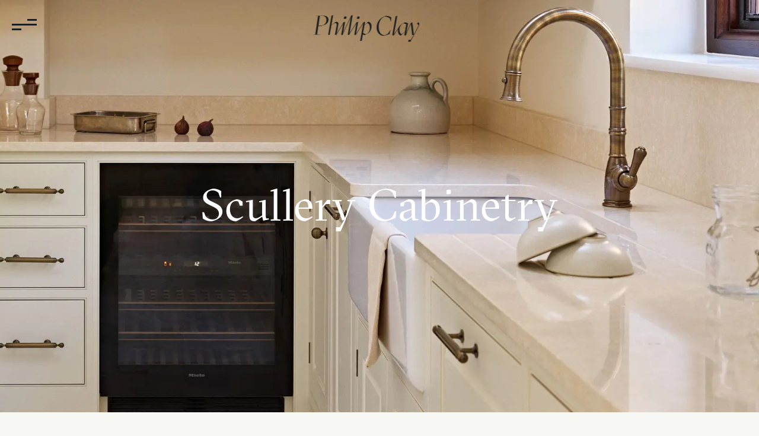

--- FILE ---
content_type: text/html; charset=utf-8
request_url: https://philipclay.com/cabinetry/scullery/
body_size: 7109
content:
<!DOCTYPE html><html lang="en"><head><meta charSet="utf-8"/><meta name="viewport" content="width=device-width"/><link rel="apple-touch-icon" sizes="180x180" href="/apple-touch-icon.png"/><link rel="icon" type="image/png" sizes="32x32" href="/favicon-32x32.png"/><link rel="icon" type="image/png" sizes="16x16" href="/favicon-16x16.png"/><link rel="manifest" href="/site.webmanifest"/><link rel="mask-icon" href="/safari-pinned-tab.svg" color="#5bbad5"/><meta name="msapplication-TileColor" content="#ffffff"/><meta name="theme-color" content="#ffffff"/><title>Scullery | Philip Clay</title><meta name="description" content="Philip Clay offers a variety of fully bespoke scullery cupboards in a variety of styles and finishes (fitted, luxury, stylish, handcrafted…). Contact us!"/><meta property="og:url"/><meta property="og:type" content="website"/><meta property="og:title" content="Scullery | Philip Clay"/><meta property="og:description" content="Philip Clay offers a variety of fully bespoke scullery cupboards in a variety of styles and finishes (fitted, luxury, stylish, handcrafted…). Contact us!"/><meta property="og:image"/><meta name="twitter:card" content="summary_large_image"/><meta property="twitter:domain" content="insanity.stagingarea.one"/><meta property="twitter:url"/><meta name="twitter:title" content="Scullery | Philip Clay"/><meta name="twitter:description" content="Philip Clay offers a variety of fully bespoke scullery cupboards in a variety of styles and finishes (fitted, luxury, stylish, handcrafted…). Contact us!"/><meta name="twitter:image"/><link rel="preload" as="image" imageSrcSet="/_next/image/?url=https%3A%2F%2Fcms.philipclay.com%2Fuploads%2FUtility_hero_d704ccbc7c.jpg&amp;w=640&amp;q=75 640w, /_next/image/?url=https%3A%2F%2Fcms.philipclay.com%2Fuploads%2FUtility_hero_d704ccbc7c.jpg&amp;w=750&amp;q=75 750w, /_next/image/?url=https%3A%2F%2Fcms.philipclay.com%2Fuploads%2FUtility_hero_d704ccbc7c.jpg&amp;w=828&amp;q=75 828w, /_next/image/?url=https%3A%2F%2Fcms.philipclay.com%2Fuploads%2FUtility_hero_d704ccbc7c.jpg&amp;w=1080&amp;q=75 1080w, /_next/image/?url=https%3A%2F%2Fcms.philipclay.com%2Fuploads%2FUtility_hero_d704ccbc7c.jpg&amp;w=1200&amp;q=75 1200w, /_next/image/?url=https%3A%2F%2Fcms.philipclay.com%2Fuploads%2FUtility_hero_d704ccbc7c.jpg&amp;w=1920&amp;q=75 1920w, /_next/image/?url=https%3A%2F%2Fcms.philipclay.com%2Fuploads%2FUtility_hero_d704ccbc7c.jpg&amp;w=2048&amp;q=75 2048w, /_next/image/?url=https%3A%2F%2Fcms.philipclay.com%2Fuploads%2FUtility_hero_d704ccbc7c.jpg&amp;w=3840&amp;q=75 3840w" imageSizes="100vw" fetchPriority="high"/><meta name="next-head-count" content="23"/><link rel="preload" href="/_next/static/media/1352b16fc55b2563-s.p.woff2" as="font" type="font/woff2" crossorigin="anonymous" data-next-font="size-adjust"/><link rel="preload" href="/_next/static/media/01af0fc7b4278e65-s.p.woff2" as="font" type="font/woff2" crossorigin="anonymous" data-next-font="size-adjust"/><link rel="preload" href="/_next/static/css/729aab1860f53597.css" as="style"/><link rel="stylesheet" href="/_next/static/css/729aab1860f53597.css" data-n-g=""/><link rel="preload" href="/_next/static/css/d2cb0a6e23760cac.css" as="style"/><link rel="stylesheet" href="/_next/static/css/d2cb0a6e23760cac.css" data-n-p=""/><link rel="preload" href="/_next/static/css/ab53666fc59bbd2f.css" as="style"/><link rel="stylesheet" href="/_next/static/css/ab53666fc59bbd2f.css" data-n-p=""/><noscript data-n-css=""></noscript><script defer="" nomodule="" src="/_next/static/chunks/polyfills-c67a75d1b6f99dc8.js"></script><script src="/_next/static/chunks/webpack-fa99431b15635937.js" defer=""></script><script src="/_next/static/chunks/framework-8a8ee0a30377ce1f.js" defer=""></script><script src="/_next/static/chunks/main-6b233ad03ac49241.js" defer=""></script><script src="/_next/static/chunks/pages/_app-433f937bfea84120.js" defer=""></script><script src="/_next/static/chunks/531-bce70250b20cd0db.js" defer=""></script><script src="/_next/static/chunks/66-66da9de008831ad2.js" defer=""></script><script src="/_next/static/chunks/pages/cabinetry/%5Bcabinetry-slug%5D-113d6c9de30bfe0c.js" defer=""></script><script src="/_next/static/Wmpe1iK6i6l7bo7toI8lQ/_buildManifest.js" defer=""></script><script src="/_next/static/Wmpe1iK6i6l7bo7toI8lQ/_ssgManifest.js" defer=""></script><style id="__jsx-3211601155">:root{--font-gt-sectra:'__gtSectra_e4c3bf', '__gtSectra_Fallback_e4c3bf';--font-urbanist:'__Urbanist_fbe417', '__Urbanist_Fallback_fbe417'}html{background-color:var(--color-off-white);color:var(--color-primary)}</style></head><body><noscript><iframe src="https://www.googletagmanager.com/ns.html?id=GTM-NQSXBT2Q" height="0" width="0" style="display:none;visibility:hidden"></iframe></noscript><div id="__next"><header class=""><a class="header_homeLink__Dxogs header_isActive__2ejN3" href="/"><svg xmlns="http://www.w3.org/2000/svg" width="225" height="56" fill="none" class="header_philipClayLogo__Qg2P8" viewBox="0 0 225 56"><g fill="currentColor"><path d="m.061 40.867 5.17-.289L11.1 1.59 6.267 1.3l.061-.288h16.56c6.619 0 10.172 3.664 10.172 8.485 0 5.276-2.989 9.23-10.644 11.815l-4.193 1.43h-6.496l-2.7 17.836 7.076.289-.061.289H0l.061-.29ZM11.848 21.89h7.991c3.904-1.719 8.905-4.47 8.905-11.527 0-5.337-2.47-8.773-8.448-8.773h-5.398l-3.05 20.3ZM39.486 1.07l3-1.07.397.29-3.626 20.397 9.58-6.738c4.1 0 5.6 2.246 5.018 5.53l-3.749 21.024-.872 1.665-2.418-1.436 3.581-19.816c.46-2.704-.352-4.263-2.77-4.263-1.607 0-3.229.917-6.06 2.827l-2.372 1.62-3.58 20.228h-3.23l6.979-39.54.122-.719ZM64.505 15.32l3.2-1.39.227.168-4.624 26.511-.865 1.559-2.395-1.437 4.351-24.724.106-.672v-.015Zm4.124-7.564-3.093-.23.167-2.475.91-2.124 1.486-.229 2.744.23v2.475l-.85 2.14-1.364.228v-.015ZM92.168 15.32l3.199-1.39.227.168-4.624 26.511-.864 1.559-2.396-1.437 4.351-24.724.106-.672v-.015Zm4.123-7.564-3.093-.23.167-2.475.91-2.124 1.486-.229 2.744.23v2.475l-.849 2.14-1.365.228v-.015ZM80.69 1.07 83.612 0l.387.29-6.916 40.213-.85 1.665-2.354-1.436L80.57 1.788l.12-.719ZM106.683 15.232l3.238-1.4.229.166-1.146 6.608 7.775-6.775c3.865.457 7.027 3.608 7.027 9.82 0 6.211-3.223 12.743-9.44 15.848l-5.01 2.467c-1.497-.168-2.826-.914-3.865-1.492l-2.413 13.839h-3.224l6.737-38.411.092-.67Zm13.671 10.55c0-5.45-2.414-8.495-5.82-9.241l-5.652 4.643-2.826 16.184c1.849 1.888 4.659 2.634 6.171 2.694 6.859-2.922 8.127-8.845 8.127-14.295v.015Z"></path><path d="m49.989 40.819-.737-.474 15.44-25.164.753.473L49.989 40.82ZM80.831 1.102 61.67 41.42l.799.38L81.63 1.48l-.799-.38ZM92.151 15.305 75.308 41.361l.742.48 16.844-26.056-.743-.48ZM106.598 15.319 89.755 41.375l.743.48L107.34 15.8l-.743-.48ZM149.936 43.502c-8.691 0-15.334-7.137-15.334-17.141 0-9.15 4.58-19.033 15.212-23.35l4.111-1.661c5.429 0 9.373 1.89 11.375 3.4l-.288 8.861h-.349l-2.23-6.954c-2.062-1.617-5.202-3.34-10.465-3.904-8.357 2.989-13.104 11.453-13.104 21.335 0 12.079 5.096 17.432 12.239 18.408 2.518-.976 6.856-3.218 7.887-4.026l4.399-7.534h.349l-1.942 8.678-11.891 3.904.031-.016ZM170.967 41.528l-.865 1.652-2.441-1.424 6.92-38.633.109-.712 3.027-1.061.402.288-7.168 39.89h.016ZM195.499 43.165l-2.426-1.424 1.336-7.197-9.152 8.621c-3.762-1.833-5.789-4.97-5.789-9.712 0-6.909 4.346-13.424 11.286-16.62l3.594-1.652c1.566 0 4.975 1.136 6.373 2.06l-4.346 24.288-.876 1.651v-.015Zm-1.044-9.03 2.657-14.909c-1.904-1.136-4.576-2.06-6.48-2.06-5.329 2.909-7.986 7.939-7.986 13.878 0 3.712 1.214 7.03 4.577 9.318l7.232-6.227ZM206.434 16.611l3.21-1.43.228.167 3.089 25.66 10.344-19.572-3.877-4.475 3.135-1.78 1.771 1.948-.166 4.596-10.616 20.09-7.875 14.184-4.619-.06.908-3.73h4.513l6.285-10.729-3.089.746-3.135-24.96-.061-.624-.045-.03Z"></path><path d="m206.33 16.61-11.156 25.706.811.352 11.156-25.706-.811-.352ZM182.284 24.066l-12.513 18.199.726.505 15.562-22.382-3.775 3.678Z"></path></g></svg></a><div class="header_mainNavIcon__cKUm6"><span></span><span></span><span></span><span></span></div></header><section class="section_section__aH6xR hero-image_heroImage__j2kdn"><img alt="" fetchPriority="high" decoding="async" data-nimg="fill" class="hero-image_image__OrNnq" style="position:absolute;height:100%;width:100%;left:0;top:0;right:0;bottom:0;color:transparent" sizes="100vw" srcSet="/_next/image/?url=https%3A%2F%2Fcms.philipclay.com%2Fuploads%2FUtility_hero_d704ccbc7c.jpg&amp;w=640&amp;q=75 640w, /_next/image/?url=https%3A%2F%2Fcms.philipclay.com%2Fuploads%2FUtility_hero_d704ccbc7c.jpg&amp;w=750&amp;q=75 750w, /_next/image/?url=https%3A%2F%2Fcms.philipclay.com%2Fuploads%2FUtility_hero_d704ccbc7c.jpg&amp;w=828&amp;q=75 828w, /_next/image/?url=https%3A%2F%2Fcms.philipclay.com%2Fuploads%2FUtility_hero_d704ccbc7c.jpg&amp;w=1080&amp;q=75 1080w, /_next/image/?url=https%3A%2F%2Fcms.philipclay.com%2Fuploads%2FUtility_hero_d704ccbc7c.jpg&amp;w=1200&amp;q=75 1200w, /_next/image/?url=https%3A%2F%2Fcms.philipclay.com%2Fuploads%2FUtility_hero_d704ccbc7c.jpg&amp;w=1920&amp;q=75 1920w, /_next/image/?url=https%3A%2F%2Fcms.philipclay.com%2Fuploads%2FUtility_hero_d704ccbc7c.jpg&amp;w=2048&amp;q=75 2048w, /_next/image/?url=https%3A%2F%2Fcms.philipclay.com%2Fuploads%2FUtility_hero_d704ccbc7c.jpg&amp;w=3840&amp;q=75 3840w" src="/_next/image/?url=https%3A%2F%2Fcms.philipclay.com%2Fuploads%2FUtility_hero_d704ccbc7c.jpg&amp;w=3840&amp;q=75"/><div class="hero-image_titleContainer__oRWPh"><h1 class="hero-image_title__kOqlP">Scullery Cabinetry</h1></div><div class="hero-image_descriptionContainer__L9YGd"><p class="hero-image_description__RbZrG"></p></div></section><section class="section_section__aH6xR section_isPadded__Mjv1R text-cta_textCta__bZRzS"><div><div class="text-cta_description__88v9v">A very British tradition, and a dedicated space for preparing food for cooking, and storing a chef’s precious collections of tools.</div></div></section><section class="section_section__aH6xR section_isPadded__Mjv1R"><div class="columns-square-image-text_columnsSquareImageText__8XfZv"><div><div class="columns-square-image-text_imageContainer__ZY3fF"><img alt="" loading="lazy" width="2150" height="2226" decoding="async" data-nimg="1" class="columns-square-image-text_image__UanZY" style="color:transparent" srcSet="/_next/image/?url=https%3A%2F%2Fcms.philipclay.com%2Fuploads%2FUtility_01_956a4bcc50.jpg&amp;w=3840&amp;q=75 1x" src="/_next/image/?url=https%3A%2F%2Fcms.philipclay.com%2Fuploads%2FUtility_01_956a4bcc50.jpg&amp;w=3840&amp;q=75"/></div></div><div class="columns-square-image-text_columnOrder__cCeQf"><h2 class="columns-square-image-text_title__LQ1CH">Kitchen Scullery</h2><div class="columns-square-image-text_description__GdyJ4">In the modern age, the scullery becomes a prep space for busy kitchens, and a solution to any mess in the kitchen, especially when that kitchen is opened up to become a relaxed entertaining space. 
 
Functional and beautiful, robust enough to withstand everyday use: a bespoke scullery will become a hub of activity in any kitchen.  </div></div></div></section><form class="newsletter-form_newsletterForm__mATYN" novalidate=""><div class="newsletter-form_title__zfnpG">Receive the newsletter</div><div class="newsletter-form_description__1A_Iq">Stay up-to-date with the new collections, events and exclusive content.</div><div class="newsletter-form_emailField__Shm3_"><label class="newsletter-form_emailLabel__kZyDS">Email address</label><input autoComplete="email" class="newsletter-form_emailInput__Y_264" type="email" value=""/></div><div class="newsletter-form_errors__I3NUd"></div><div><button class="newsletter-form_submitButton__1wU9c" type="submit">Subscribe</button></div></form><footer class="footer_footer__TSJtG"><section class="section_section__aH6xR section_isPadded__Mjv1R"><div class="footer_footerNavList__Ac1Qo"><a class="footer_footerNavLink__mNtXb" target="_self" href="/privacy-policy/">Privacy</a><a class="footer_footerNavLink__mNtXb" target="_self" href="/design-guide/">Commercial</a><a class="footer_footerNavLink__mNtXb" target="_self" href="/kitchens/">Bespoke Kitchens</a></div><a class="footer_email__at48q" href="mailto:enquiries@philipclay.com">enquiries@philipclay.com</a><div class="footer_copyright__lHcgx">© <!-- -->2026<!-- --> The content on this website is owned by us and our licensors. Do not copy any content (including images) without our consent.</div><div class="footer_credit__8g0mi">Website build &amp; design by <a href="https://www.y-wilson.com/" target="_blank">Y Wilson</a></div></section></footer><div class="main-nav_mainNav__636Ew"><svg xmlns="http://www.w3.org/2000/svg" width="96" height="64" fill="none" class="main-nav_philipClayIcon__FGMG4" viewBox="0 0 229 154"><path fill="currentColor" d="M173.906 57.059c0-13.136 6.752-19.89 17.279-19.89a14.2 14.2 0 0 1 15.098 12.976h-5.741a9.043 9.043 0 0 0-9.357-7.924c-7.018 0-11.643 4.52-11.643 14.731 0 10.21 4.891 14.891 11.536 14.891a9.412 9.412 0 0 0 9.464-8.509h5.688a14.778 14.778 0 0 1-15.152 13.56c-10.154-.265-17.172-6.912-17.172-19.835ZM24.195 80.99h15.95c7.974 0 12.653 4.255 12.653 11.275a11.065 11.065 0 0 1-7.865 10.975 11.05 11.05 0 0 1-4.788.352H29.778v15.635H24.46l-.266-38.237Zm15.63 17.55c4.68 0 7.284-2.34 7.284-6.275 0-3.936-2.605-6.116-7.283-6.116H29.67V98.54h10.155Z"></path><path fill="currentColor" d="m110.534 120.397-107.02 32.6-1.488.478-1.489.373v-1.436L.91 24.192l.266-3.989L115 66.205l-.16 22.39L3.78 44.878l-.266 92.217v11.221l107.02-32.6 4.519-1.489.053 4.892-4.572 1.277Z"></path><path fill="currentColor" d="m118.402 33.924 107.073-32.6 1.435-.48 1.489-.371v1.435l-.372 128.221-.266 3.988-113.825-45.948.159-22.39 111.114 43.662.213-92.216.053-11.221-107.073 32.6-4.519 1.489V35.2l4.519-1.276Z"></path></svg><section class="section_section__aH6xR main-nav_mainNavSection__w6cZz"><div class="main-nav_mainNavContainer__A2pDQ"><div><span class="main-nav_navItem__DvWPu"><span class="">Residential</span><svg xmlns="http://www.w3.org/2000/svg" width="13" height="13" fill="none" class="main-nav_arrow__enVp9" viewBox="0 0 22 13"><path fill="currentColor" d="M21.479 11.976a1.576 1.576 0 0 1-2.216 0l-8.294-8.224-8.294 8.224a1.576 1.576 0 0 1-2.216 0 1.545 1.545 0 0 1 0-2.197L9.86.456a1.576 1.576 0 0 1 2.216 0l9.402 9.323c.611.607.611 1.59 0 2.197Z"></path></svg></span></div><div><a class="main-nav_navItem__DvWPu" href="/design-guide/"><span>Commercial</span><span class="main-nav_childCount__YmjFe"></span></a></div><div><span class="main-nav_navItem__DvWPu"><span class="">Cabinetry</span><svg xmlns="http://www.w3.org/2000/svg" width="13" height="13" fill="none" class="main-nav_arrow__enVp9" viewBox="0 0 22 13"><path fill="currentColor" d="M21.479 11.976a1.576 1.576 0 0 1-2.216 0l-8.294-8.224-8.294 8.224a1.576 1.576 0 0 1-2.216 0 1.545 1.545 0 0 1 0-2.197L9.86.456a1.576 1.576 0 0 1 2.216 0l9.402 9.323c.611.607.611 1.59 0 2.197Z"></path></svg></span></div><div><a class="main-nav_navItem__DvWPu" href="/services/"><span>Services</span><span class="main-nav_childCount__YmjFe"></span></a></div><div><a class="main-nav_navItem__DvWPu" href="/about/"><span>About</span><span class="main-nav_childCount__YmjFe"></span></a></div><div><a class="main-nav_navItem__DvWPu" href="/testimonials/"><span>Testimonials</span><span class="main-nav_childCount__YmjFe"></span></a></div><div><a class="main-nav_navItem__DvWPu" href="/contact/"><span>Contact</span><span class="main-nav_childCount__YmjFe"></span></a></div></div><div class="main-nav_bottomBar__5xKFf"><a class="main-nav_email__jjzbQ" href="mailto:enquiries@philipclay.com">enquiries@philipclay.com</a></div></section></div><div class="main-nav_childNav__LqPEh"><a class="main-nav_navItem__DvWPu" href="/kitchens/"><span>View All</span></a><a class="main-nav_navItem__DvWPu" href="/kitchens/modern-shaker/"><span>Kitchens</span></a><a class="main-nav_navItem__DvWPu" href="/kitchens/timeless-shaker/"><span>Living Spaces</span></a><a class="main-nav_navItem__DvWPu" href="/kitchens/country-estate-shaker/"><span>Bedrooms</span></a></div><div class="main-nav_childNav__LqPEh"><a class="main-nav_navItem__DvWPu" href="/cabinetry/"><span>View All</span></a><a class="main-nav_navItem__DvWPu" href="/cabinetry/pantry/"><span>Pantry</span></a><a class="main-nav_navItem__DvWPu" href="/cabinetry/utility/"><span>Utility</span></a><a class="main-nav_navItem__DvWPu" href="/cabinetry/scullery/"><span>Scullery</span></a><a class="main-nav_navItem__DvWPu" href="/cabinetry/boot-room/"><span>Boot Room</span></a><a class="main-nav_navItem__DvWPu" href="/cabinetry/kitchen-island/"><span>Kitchen Island</span></a><a class="main-nav_navItem__DvWPu" href="/cabinetry/worktops/"><span>Worktops</span></a><a class="main-nav_navItem__DvWPu" href="/cabinetry/dovetail-drawer/"><span>Vanities</span></a><a class="main-nav_navItem__DvWPu" href="/cabinetry/colour/"><span>Colour</span></a><a class="main-nav_navItem__DvWPu" href="/cabinetry/storage/"><span>Storage</span></a></div></div><script id="__NEXT_DATA__" type="application/json">{"props":{"pageProps":{"footerNav":{"data":{"id":4,"attributes":{"title":"Footer","slug":"footer","createdAt":"2023-03-10T10:14:59.718Z","updatedAt":"2025-10-21T14:33:00.748Z","items":{"data":[{"id":14,"attributes":{"order":0,"title":"Privacy","url":"/privacy-policy","target":null,"createdAt":"2023-03-10T10:14:59.736Z","updatedAt":"2025-10-21T14:33:00.727Z"}},{"id":15,"attributes":{"order":2,"title":"Commercial","url":"/design-guide","target":null,"createdAt":"2023-03-10T10:14:59.737Z","updatedAt":"2025-10-21T14:33:00.722Z"}},{"id":69,"attributes":{"order":1,"title":"Bespoke Kitchens","url":"/kitchens","target":null,"createdAt":"2023-10-28T19:53:16.670Z","updatedAt":"2025-10-21T14:33:00.724Z"}}]}}},"meta":{}},"mainNav":{"data":{"id":2,"attributes":{"title":"Main","slug":"main","createdAt":"2023-03-09T19:03:29.904Z","updatedAt":"2025-11-17T11:25:42.778Z","items":{"data":[{"id":7,"attributes":{"order":0,"title":"Residential","url":"","target":null,"createdAt":"2023-03-10T06:08:30.859Z","updatedAt":"2025-11-17T11:25:42.562Z","children":{"data":[{"id":23,"attributes":{"order":0,"title":"View All","url":"/kitchens","target":null,"createdAt":"2023-09-30T05:30:37.858Z","updatedAt":"2025-11-17T11:25:42.628Z","children":{"data":[]}}},{"id":18,"attributes":{"order":1,"title":"Kitchens","url":"/kitchens/modern-shaker","target":null,"createdAt":"2023-08-30T12:19:59.112Z","updatedAt":"2025-11-17T11:25:42.624Z","children":{"data":[]}}},{"id":17,"attributes":{"order":2,"title":"Living Spaces","url":"/kitchens/timeless-shaker","target":null,"createdAt":"2023-08-30T12:19:59.114Z","updatedAt":"2025-11-17T11:25:42.625Z","children":{"data":[]}}},{"id":19,"attributes":{"order":3,"title":"Bedrooms","url":"/kitchens/country-estate-shaker","target":null,"createdAt":"2023-08-30T12:19:59.114Z","updatedAt":"2025-11-17T11:25:42.623Z","children":{"data":[]}}}]}}},{"id":20,"attributes":{"order":1,"title":"Commercial","url":"/design-guide","target":null,"createdAt":"2023-09-01T05:36:31.609Z","updatedAt":"2025-11-17T11:25:42.587Z","children":{"data":[]}}},{"id":61,"attributes":{"order":2,"title":"Cabinetry","url":"","target":null,"createdAt":"2023-09-30T06:05:45.383Z","updatedAt":"2025-11-17T11:25:42.593Z","children":{"data":[{"id":66,"attributes":{"order":0,"title":"View All","url":"/cabinetry","target":null,"createdAt":"2023-09-30T06:05:45.383Z","updatedAt":"2025-11-17T11:25:42.644Z","children":{"data":[]}}},{"id":57,"attributes":{"order":1,"title":"Pantry","url":"/cabinetry/pantry","target":null,"createdAt":"2023-09-30T06:05:45.384Z","updatedAt":"2025-11-17T11:25:42.638Z","children":{"data":[]}}},{"id":58,"attributes":{"order":2,"title":"Utility","url":"/cabinetry/utility","target":null,"createdAt":"2023-09-30T06:05:45.386Z","updatedAt":"2025-11-17T11:25:42.640Z","children":{"data":[]}}},{"id":65,"attributes":{"order":3,"title":"Scullery","url":"/cabinetry/scullery","target":null,"createdAt":"2023-09-30T06:05:45.389Z","updatedAt":"2025-11-17T11:25:42.646Z","children":{"data":[]}}},{"id":59,"attributes":{"order":4,"title":"Boot Room","url":"/cabinetry/boot-room","target":null,"createdAt":"2023-09-30T06:05:45.387Z","updatedAt":"2025-11-17T11:25:42.634Z","children":{"data":[]}}},{"id":67,"attributes":{"order":5,"title":"Kitchen Island","url":"/cabinetry/kitchen-island","target":null,"createdAt":"2023-09-30T06:05:45.389Z","updatedAt":"2025-11-17T11:25:42.637Z","children":{"data":[]}}},{"id":63,"attributes":{"order":6,"title":"Worktops","url":"/cabinetry/worktops","target":null,"createdAt":"2023-09-30T06:05:45.387Z","updatedAt":"2025-11-17T11:25:42.651Z","children":{"data":[]}}},{"id":64,"attributes":{"order":7,"title":"Vanities","url":"/cabinetry/dovetail-drawer","target":null,"createdAt":"2023-09-30T06:05:45.387Z","updatedAt":"2025-11-17T11:25:42.633Z","children":{"data":[]}}},{"id":62,"attributes":{"order":8,"title":"Colour","url":"/cabinetry/colour","target":null,"createdAt":"2023-09-30T06:05:45.388Z","updatedAt":"2025-11-17T11:25:42.648Z","children":{"data":[]}}},{"id":60,"attributes":{"order":9,"title":"Storage","url":"/cabinetry/storage","target":null,"createdAt":"2023-09-30T06:05:45.388Z","updatedAt":"2025-11-17T11:25:42.631Z","children":{"data":[]}}}]}}},{"id":21,"attributes":{"order":3,"title":"Services","url":"/services","target":null,"createdAt":"2023-09-01T05:36:31.609Z","updatedAt":"2025-11-17T11:25:42.585Z","children":{"data":[]}}},{"id":8,"attributes":{"order":4,"title":"About","url":"/about","target":null,"createdAt":"2023-03-10T06:08:30.860Z","updatedAt":"2025-11-17T11:25:42.564Z","children":{"data":[]}}},{"id":9,"attributes":{"order":5,"title":"Testimonials","url":"/testimonials","target":null,"createdAt":"2023-03-10T06:08:30.864Z","updatedAt":"2025-11-17T11:25:42.558Z","children":{"data":[]}}},{"id":10,"attributes":{"order":6,"title":"Contact","url":"/contact","target":null,"createdAt":"2023-03-10T06:14:31.374Z","updatedAt":"2025-11-17T11:25:42.573Z","children":{"data":[]}}}]}}},"meta":{}},"cabinetry":{"title":"Scullery","slug":"scullery","createdAt":"2023-10-04T10:37:59.744Z","updatedAt":"2023-11-11T22:07:14.637Z","header":{"id":41,"isWhite":false},"blocks":[{"id":35,"__component":"blocks.hero-image","title":"Scullery Cabinetry","description":null,"variant":"home","image":{"data":{"id":114,"attributes":{"name":"Utility-hero.jpg","alternativeText":null,"caption":null,"width":2644,"height":1235,"formats":{"large":{"ext":".jpg","url":"/uploads/large_Utility_hero_d704ccbc7c.jpg","hash":"large_Utility_hero_d704ccbc7c","mime":"image/jpeg","name":"large_Utility-hero.jpg","path":null,"size":52.08,"width":1000,"height":467},"small":{"ext":".jpg","url":"/uploads/small_Utility_hero_d704ccbc7c.jpg","hash":"small_Utility_hero_d704ccbc7c","mime":"image/jpeg","name":"small_Utility-hero.jpg","path":null,"size":16.55,"width":500,"height":233},"medium":{"ext":".jpg","url":"/uploads/medium_Utility_hero_d704ccbc7c.jpg","hash":"medium_Utility_hero_d704ccbc7c","mime":"image/jpeg","name":"medium_Utility-hero.jpg","path":null,"size":31.73,"width":750,"height":350},"thumbnail":{"ext":".jpg","url":"/uploads/thumbnail_Utility_hero_d704ccbc7c.jpg","hash":"thumbnail_Utility_hero_d704ccbc7c","mime":"image/jpeg","name":"thumbnail_Utility-hero.jpg","path":null,"size":5.59,"width":245,"height":114}},"hash":"Utility_hero_d704ccbc7c","ext":".jpg","mime":"image/jpeg","size":337.52,"url":"/uploads/Utility_hero_d704ccbc7c.jpg","previewUrl":null,"provider":"local","provider_metadata":null,"createdAt":"2023-10-04T10:27:02.691Z","updatedAt":"2023-10-04T10:27:02.691Z"}}},"rolloverImage":{"data":null},"heading":{"id":42,"type":"h1"}},{"id":43,"__component":"blocks.text-cta","description":"A very British tradition, and a dedicated space for preparing food for cooking, and storing a chef’s precious collections of tools.","ctaText":null,"ctaUrl":null,"variant":null},{"id":42,"__component":"blocks.columns-square-image-text","title":"Kitchen Scullery","description":"In the modern age, the scullery becomes a prep space for busy kitchens, and a solution to any mess in the kitchen, especially when that kitchen is opened up to become a relaxed entertaining space. \n \nFunctional and beautiful, robust enough to withstand everyday use: a bespoke scullery will become a hub of activity in any kitchen.  ","descriptionCtaText":null,"descriptionCtaUrl":null,"imageCaption":null,"imageCtaText":null,"imageCtaUrl":null,"reverseOnMobile":false,"reverseOnDesktop":false,"variant":null,"image":{"data":{"id":115,"attributes":{"name":"Utility-01.jpg","alternativeText":null,"caption":null,"width":2150,"height":2226,"formats":{"large":{"ext":".jpg","url":"/uploads/large_Utility_01_956a4bcc50.jpg","hash":"large_Utility_01_956a4bcc50","mime":"image/jpeg","name":"large_Utility-01.jpg","path":null,"size":77.73,"width":966,"height":1000},"small":{"ext":".jpg","url":"/uploads/small_Utility_01_956a4bcc50.jpg","hash":"small_Utility_01_956a4bcc50","mime":"image/jpeg","name":"small_Utility-01.jpg","path":null,"size":25.06,"width":483,"height":500},"medium":{"ext":".jpg","url":"/uploads/medium_Utility_01_956a4bcc50.jpg","hash":"medium_Utility_01_956a4bcc50","mime":"image/jpeg","name":"medium_Utility-01.jpg","path":null,"size":47.75,"width":724,"height":750},"thumbnail":{"ext":".jpg","url":"/uploads/thumbnail_Utility_01_956a4bcc50.jpg","hash":"thumbnail_Utility_01_956a4bcc50","mime":"image/jpeg","name":"thumbnail_Utility-01.jpg","path":null,"size":4.17,"width":150,"height":156}},"hash":"Utility_01_956a4bcc50","ext":".jpg","mime":"image/jpeg","size":205.37,"url":"/uploads/Utility_01_956a4bcc50.jpg","previewUrl":null,"provider":"local","provider_metadata":null,"createdAt":"2023-10-04T10:29:10.257Z","updatedAt":"2023-10-04T10:29:10.257Z"}}},"rolloverImage":{"data":null},"heading":{"id":43,"type":"h2"}}],"metadata":{"id":41,"title":"Scullery | Philip Clay","description":"Philip Clay offers a variety of fully bespoke scullery cupboards in a variety of styles and finishes (fitted, luxury, stylish, handcrafted…). Contact us!","noindex":null,"image":{"data":null}}}},"__N_SSP":true},"page":"/cabinetry/[cabinetry-slug]","query":{"cabinetry-slug":"scullery"},"buildId":"Wmpe1iK6i6l7bo7toI8lQ","isFallback":false,"isExperimentalCompile":false,"gssp":true,"appGip":true,"scriptLoader":[]}</script></body></html>

--- FILE ---
content_type: text/css; charset=UTF-8
request_url: https://philipclay.com/_next/static/css/729aab1860f53597.css
body_size: 2869
content:
.newsletter-form_description__1A_Iq{color:var(--color-slate);margin-top:32px}.newsletter-form_green__f17GW .newsletter-form_description__1A_Iq{color:var(--color-off-white)}.newsletter-form_emailField__Shm3_{border:2px solid var(--color-slate);border-radius:12px;display:inline-block;margin-top:32px;position:relative}.newsletter-form_green__f17GW .newsletter-form_emailField__Shm3_{border-color:var(--color-off-white)}.newsletter-form_emailInput__Y_264{background-color:transparent;border:none;border-radius:10px;min-width:320px;padding:12px}.newsletter-form_green__f17GW .newsletter-form_emailInput__Y_264{color:var(--color-off-white)}.newsletter-form_emailLabel__kZyDS{background-color:var(--color-off-white);color:var(--color-slate);font-size:11px;margin:-8px 0 0 12px;padding:0 4px;position:absolute}.newsletter-form_green__f17GW .newsletter-form_emailLabel__kZyDS{background-color:var(--color-green);color:var(--color-off-white)}.newsletter-form_errors__I3NUd{color:var(--color-red);margin-top:8px;min-height:16px}.newsletter-form_newsletterForm__mATYN{font-size:13px;margin-top:148px;text-align:center}.newsletter-form_submitButton__1wU9c{background-color:transparent;border:none;color:var(--color-slate);cursor:pointer;letter-spacing:1.4px;font-family:var(--font-urbanist);text-decoration:underline}.newsletter-form_green__f17GW .newsletter-form_submitButton__1wU9c{color:var(--color-off-white)}.newsletter-form_title__zfnpG{font-weight:700;text-transform:uppercase}.section_section__aH6xR{margin-left:auto;margin-right:auto;max-width:1920px;position:relative}.section_section__aH6xR.section_isPadded__Mjv1R{padding-left:20px;padding-right:20px}.footer_copyright__lHcgx{margin:56px auto 0;max-width:320px}.footer_credit__8g0mi{margin-top:1em}.footer_credit__8g0mi a{text-decoration:none}.footer_email__at48q{display:inline-block;margin-top:56px;text-decoration:none;text-transform:uppercase}.footer_footer__TSJtG{font-size:13px;font-weight:700;margin:148px 0 56px;text-align:center}.footer_footerNavList__Ac1Qo{display:flex;gap:40px;justify-content:center}.footer_footerNavLink__mNtXb{text-decoration:none;text-transform:uppercase}.footer_green__xl9wh a{color:var(--color-off-white)}.header_homeLink__Dxogs{left:20px;position:fixed;top:20px;transform:translateY(-200%);transition:color .4s cubic-bezier(0,0,0,1),transform .4s cubic-bezier(0,0,0,1);z-index:100}@media(min-width:651px){.header_homeLink__Dxogs{left:50%;transform:translate(-112.5px,-200%)}}.header_homeLink__Dxogs.header_isActive__2ejN3{transform:translateY(0)}@media(min-width:651px){.header_homeLink__Dxogs.header_isActive__2ejN3{transform:translate(-112.5px)}}.header_isWhite__vVB0f .header_homeLink__Dxogs{color:var(--color-white)}.header_mainNavIcon__cKUm6{cursor:pointer;height:42px;position:fixed;right:20px;top:20px;transform:rotate(0deg);transition:.5s ease-in-out;width:42px;z-index:104}@media(min-width:651px){.header_mainNavIcon__cKUm6{left:20px}}.header_mainNavIcon__cKUm6 span{background-color:var(--color-primary);display:block;height:3px;opacity:1;position:absolute;transform:rotate(0deg);transition:.25s ease-in-out;width:100%}.header_mainNavIcon__cKUm6 span:first-child,.header_mainNavIcon__cKUm6 span:nth-child(4){width:16px}.header_mainNavIcon__cKUm6 span:first-child{right:0;top:12px}.header_mainNavIcon__cKUm6 span:nth-child(2),.header_mainNavIcon__cKUm6 span:nth-child(3){top:19.5px}.header_mainNavIcon__cKUm6 span:nth-child(4){left:0;top:28px}.header_isWhite__vVB0f .header_mainNavIcon__cKUm6 span{background-color:var(--color-white)}.header_mainNavIcon__cKUm6.header_isActive__2ejN3 span:first-child,.header_mainNavIcon__cKUm6.header_isActive__2ejN3 span:nth-child(4){opacity:0;width:0}.header_mainNavIcon__cKUm6.header_isActive__2ejN3 span:nth-child(2){transform:rotate(45deg)}.header_mainNavIcon__cKUm6.header_isActive__2ejN3 span:nth-child(3){transform:rotate(-45deg)}.header_philipClayLogo__Qg2P8{width:180px}.main-nav_arrow__enVp9{transform:rotate(90deg);transition:transform .4s cubic-bezier(0,0,0,1)}.main-nav_arrow__enVp9.main-nav_isActive__8AmDl{transform:rotate(180deg)}.main-nav_bottomBar__5xKFf{display:flex;font-size:13px;font-weight:700;justify-content:space-between;text-transform:uppercase}.main-nav_childCount__YmjFe{display:inline-block;font:15px var(--font-urbanist);margin-top:16px}.main-nav_childNav__LqPEh{background-color:var(--color-brown);border-left:1px solid color-mix(in srgb,var(--color-white) 20%,transparent);display:flex;flex-direction:column;height:100%;justify-content:center;padding:112px 40px;position:fixed;top:0;transform:translateX(-200%);transition:transform .4s cubic-bezier(.5,0,.5,.5);z-index:101;left:50%;width:50%}@media(min-width:891px){.main-nav_childNav__LqPEh{left:415px;width:415px}}.main-nav_childNav__LqPEh.main-nav_hasActiveHover__bqasi .main-nav_navItem__DvWPu{opacity:.5}.main-nav_childNav__LqPEh.main-nav_hasActiveHover__bqasi .main-nav_navItem__DvWPu:hover{opacity:1}.main-nav_childNav__LqPEh.main-nav_isActive__8AmDl{transform:translateX(0)}.main-nav_email__jjzbQ{color:var(--color-white);font-size:10px;text-decoration:none}.main-nav_mainNav__636Ew{background-color:var(--color-brown);color:var(--color-white);height:100%;left:0;position:fixed;top:0;transform:translateX(-110%);transition:transform .4s cubic-bezier(1,0,1,1);width:100%;z-index:102}@media(min-width:651px){.main-nav_mainNav__636Ew{width:50%}}@media(min-width:891px){.main-nav_mainNav__636Ew{width:415px}}.main-nav_mainNav__636Ew.main-nav_hasActiveHover__bqasi .main-nav_navItem__DvWPu:not(.main-nav_isActive__8AmDl){opacity:.5}.main-nav_mainNav__636Ew.main-nav_hasActiveHover__bqasi .main-nav_navItem__DvWPu:not(.main-nav_isActive__8AmDl):hover{opacity:1}.main-nav_mainNav__636Ew.main-nav_isActive__8AmDl{transform:translateX(0)}@media(min-width:651px){.main-nav_mainNavContainer__A2pDQ{display:flex;flex:1 1;flex-direction:column;justify-content:center;padding-bottom:40px}}.main-nav_mainNavSection__w6cZz{display:flex;flex-direction:column;height:100%;justify-content:space-between;padding:112px 20px 20px}@media(min-width:651px){.main-nav_mainNavSection__w6cZz{padding-bottom:20px;padding-left:40px;padding-right:40px}}.main-nav_navItem__DvWPu{align-items:center;color:var(--color-white);cursor:pointer;display:flex;font:30px/1.6 var(--font-gt-sectra);gap:12px;letter-spacing:1.4px;text-decoration:none;transition:opacity .4s cubic-bezier(0,0,0,1)}@media(min-width:651px){.main-nav_navItem__DvWPu{font-size:32px;gap:20px}}.main-nav_navItem__DvWPu.main-nav_isNested__cdJ_8{font-size:26px}@media(min-width:651px){.main-nav_navItem__DvWPu.main-nav_isNested__cdJ_8{font-size:36px}}.main-nav_nestedNav__M9Rbp{padding-bottom:28px}.main-nav_philipClayIcon__FGMG4{position:absolute;left:20px;top:20px;width:68px;height:46px;z-index:103}@media(min-width:651px){.main-nav_philipClayIcon__FGMG4{bottom:64px;height:54px;left:auto;right:-40px;top:auto;width:80px}}.main-nav_mask__8Dxl5{background-color:var(--color-primary);height:100%;left:0;position:fixed;top:0;width:100%;z-index:99}:root{--color-primary:var(--color-off-black);--color-black:#000;--color-brown:#2a2020;--color-off-black:#1a1e1e;--color-green:#777c74;--color-grey:#efefe7;--color-off-white:#f7f7f3;--color-red:red;--color-slate:#848482;--color-white:#fff;--color-yellow:#d4ee52}/*! minireset.css v0.0.6 | MIT License | github.com/jgthms/minireset.css */blockquote,body,dd,dl,dt,fieldset,figure,h1,h2,h3,h4,h5,h6,hr,html,iframe,legend,li,p,pre,textarea{margin:0;padding:0}h1,h2,h3,h4,h5,h6{font-size:100%;font-weight:400}button,input,select{margin:0}html{box-sizing:border-box}*,:after,:before{box-sizing:inherit}img,video{height:auto;max-width:100%}iframe{border:0}table{border-collapse:collapse;border-spacing:0}td,th{padding:0}.os-theme-dark.os-scrollbar.os-scrollbar-horizontal.os-scrollbar-cornerless{left:20px;right:20px}:export{small-up:(min-width:376px);small-only:(max-width:650px);medium-up:(min-width:651px);medium-down:(max-width:890px);medium-only:(min-width:650px) and (max-width:890px);large-up:(min-width:891px);large-down:(max-width:1440px);large-only:(min-width:890px) and (max-width:1440px);xlarge-up:(min-width:1441px);xlarge-down:(max-width:1920px);xlarge-only:(min-width:1440px) and (max-width:1920px)}.swiper-button-next,.swiper-button-prev{background-image:url(/_next/static/media/chevron-right.1ae5e31f.svg);height:29px!important;width:16px!important}.swiper-button-next:after,.swiper-button-prev:after{content:none!important}.swiper-button-next{right:20px!important}@media(min-width:891px){.swiper-button-next{right:40px!important}}@media(min-width:1441px){.swiper-button-next{right:180px!important}}.swiper-button-prev{left:20px!important;transform:rotate(180deg)}@media(min-width:891px){.swiper-button-prev{left:40px!important}}@media(min-width:1441px){.swiper-button-prev{left:180px!important}}a{color:var(--color-primary)}html{font-family:var(--font-urbanist);letter-spacing:.6px;line-height:1.25}@font-face{font-family:__gtSectra_e4c3bf;src:url(/_next/static/media/1352b16fc55b2563-s.p.woff2) format("woff2");font-display:swap;font-weight:400}@font-face{font-family:__gtSectra_Fallback_e4c3bf;src:local("Arial");ascent-override:95.87%;descent-override:27.52%;line-gap-override:0.00%;size-adjust:96.16%}.__className_e4c3bf{font-family:__gtSectra_e4c3bf,__gtSectra_Fallback_e4c3bf;font-weight:400}@font-face{font-family:__Urbanist_fbe417;font-style:normal;font-weight:100 900;font-display:swap;src:url(/_next/static/media/8cdee4d3ed444abc-s.woff2) format("woff2");unicode-range:U+0100-02ba,U+02bd-02c5,U+02c7-02cc,U+02ce-02d7,U+02dd-02ff,U+0304,U+0308,U+0329,U+1d00-1dbf,U+1e00-1e9f,U+1ef2-1eff,U+2020,U+20a0-20ab,U+20ad-20c0,U+2113,U+2c60-2c7f,U+a720-a7ff}@font-face{font-family:__Urbanist_fbe417;font-style:normal;font-weight:100 900;font-display:swap;src:url(/_next/static/media/01af0fc7b4278e65-s.p.woff2) format("woff2");unicode-range:U+00??,U+0131,U+0152-0153,U+02bb-02bc,U+02c6,U+02da,U+02dc,U+0304,U+0308,U+0329,U+2000-206f,U+20ac,U+2122,U+2191,U+2193,U+2212,U+2215,U+feff,U+fffd}@font-face{font-family:__Urbanist_Fallback_fbe417;src:local("Arial");ascent-override:95.09%;descent-override:25.02%;line-gap-override:0.00%;size-adjust:99.91%}.__className_fbe417{font-family:__Urbanist_fbe417,__Urbanist_Fallback_fbe417;font-style:normal}

--- FILE ---
content_type: text/css; charset=UTF-8
request_url: https://philipclay.com/_next/static/css/ab53666fc59bbd2f.css
body_size: 6707
content:
.blog-posts-list_blogPost__SxnBL{text-decoration:none}.blog-posts-list_continueReading__GPWw_{margin-top:1em;text-decoration:underline}.blog-posts-list_date__GEMPb{font-size:12px;margin:1em 0 .2em}.blog-posts-list_excerpt__E6zB5{margin:.2em 0}.blog-posts-list_grid__DVcnY{display:grid;grid-gap:64px 16px;gap:64px 16px}@media(min-width:651px){.blog-posts-list_grid__DVcnY{grid-template-columns:repeat(2,1fr)}}@media(min-width:891px){.blog-posts-list_grid__DVcnY{grid-template-columns:repeat(3,1fr)}}.blog-posts-list_image__Rnfs_{width:100%}.blog-posts-list_title__aLyRJ{margin:.2em 0}.case-studies-list_caseStudy__0_D4x{text-align:center;text-decoration:none}.case-studies-list_filterBar__GpbtY{border-bottom:1px solid var(--color-primary);font-size:22px;padding:8px 0;text-align:center}@media(min-width:651px){.case-studies-list_filterBar__GpbtY{padding:12px 0;text-align:left}}.case-studies-list_filterTitle__c3dpk{display:none}@media(min-width:651px){.case-studies-list_filterTitle__c3dpk{display:inline;margin-right:40px}}.case-studies-list_grid__wfDSY{display:grid;grid-template-columns:1fr;grid-gap:64px 12px;gap:64px 12px;margin:64px 0}@media(min-width:651px){.case-studies-list_grid__wfDSY{grid-template-columns:repeat(2,1fr)}}@media(min-width:891px){.case-studies-list_grid__wfDSY{grid-template-columns:repeat(3,1fr)}}.case-studies-list_tag__jpuvG{border:1px solid var(--color-primary);border-radius:888px;display:inline-block;font-size:15px;margin:4px;text-decoration:none;transition:all .4s cubic-bezier(0,0,0,1);padding:4px 8px}@media(min-width:651px){.case-studies-list_tag__jpuvG{border-width:2px;font-size:18px;padding:8px 16px}}.case-studies-list_tag__jpuvG:hover{border-color:var(--color-slate);color:var(--color-slate)}.case-studies-list_tag__jpuvG.case-studies-list_isActive__9WTn8{background-color:var(--color-primary);color:var(--color-white)}.case-studies-list_tag__jpuvG.case-studies-list_isActive__9WTn8:hover{background-color:var(--color-slate);border-color:var(--color-slate);color:var(--color-white)}.case-studies-list_title__QYc2t{font:16px var(--font-gt-sectra)}@media(min-width:651px){.case-studies-list_title__QYc2t{font-size:28px}}@media(min-width:891px){.case-studies-list_title__QYc2t{font-size:34px}}.button_button__eSI_W{-webkit-appearance:none;-moz-appearance:none;appearance:none;background-color:var(--color-primary);border:none;border-radius:2px;color:var(--color-white);cursor:pointer;display:inline-block;font-size:15px;padding:8px 20px;text-decoration:none;transition:background-color .4s cubic-bezier(0,0,0,1)}@media(min-width:651px){.button_button__eSI_W{font-size:18px}}@media(min-width:891px){.button_button__eSI_W{font-size:21px;padding:4px 40px}}.button_button__eSI_W.button_isWhite__X12eG{background-color:var(--color-white);color:var(--color-black)}.columns-cta-cta_button__xvYJe{margin-top:8px}@media(min-width:651px){.columns-cta-cta_button__xvYJe{margin-top:32px}}.columns-cta-cta_columnsCta__Magt0{text-align:center}@media(min-width:651px){.columns-cta-cta_columnsCta__Magt0{display:grid;grid-template-columns:repeat(2,1fr);padding:40px 0}}.columns-cta-cta_cta__XaLmJ{padding:40px 0}.columns-cta-cta_cta__XaLmJ:last-child{border-top:1px solid var(--color-primary)}@media(min-width:651px){.columns-cta-cta_cta__XaLmJ:last-child{border-top:none;border-left:1px solid var(--color-primary)}}.columns-cta-cta_description__ALzLB{font-size:18px;margin:0 auto;max-width:840px;white-space:pre-line}@media(min-width:651px){.columns-cta-cta_description__ALzLB{font-size:28px}}@media(min-width:891px){.columns-cta-cta_description__ALzLB{font-size:36px}}.columns-cta-cta_description__ALzLB a{text-decoration:none}.columns-portrait-image-text_border__QQW0w{grid-column:2;grid-row:2/4}@media(min-width:651px){.columns-portrait-image-text_border__QQW0w{grid-row:1/3}}@media(max-width:650px){.columns-portrait-image-text_border__QQW0w{grid-column:3}}.columns-portrait-image-text_isReversed__gZtUS .columns-portrait-image-text_border__QQW0w{grid-column:2}@media(min-width:891px){.columns-portrait-image-text_isReversed__gZtUS .columns-portrait-image-text_border__QQW0w{grid-column:3}}.columns-portrait-image-text_caption__aFYDN{display:flex;flex-direction:column;grid-area:caption;justify-content:flex-end;padding:0 20px}@media(max-width:650px){.columns-portrait-image-text_caption__aFYDN{align-items:flex-end;padding:8px 8px 0;text-align:right}}.columns-portrait-image-text_isReversed__gZtUS .columns-portrait-image-text_caption__aFYDN{align-items:flex-end;text-align:right}.columns-portrait-image-text_columnsPortraitImageText__s7f8K{display:grid;grid-template-areas:"text text ." ". image image" ". caption caption";grid-template-columns:2fr 6fr 2fr;margin-top:24px;padding-bottom:24px;padding-top:24px}@media(min-width:651px){.columns-portrait-image-text_columnsPortraitImageText__s7f8K{gap:10px;grid-template-areas:"image text text" "image caption .";grid-template-columns:6fr 2fr 4fr}}@media(min-width:891px){.columns-portrait-image-text_columnsPortraitImageText__s7f8K{gap:20px;grid-template-areas:"image . text ." "image caption caption caption";grid-template-columns:5fr 1fr 5fr 1fr}}.columns-portrait-image-text_columnsPortraitImageText__s7f8K.columns-portrait-image-text_isReversed__gZtUS{grid-template-areas:". text text" "image image ." "caption caption ."}@media(min-width:651px){.columns-portrait-image-text_columnsPortraitImageText__s7f8K.columns-portrait-image-text_isReversed__gZtUS{grid-template-areas:"text text image" ". caption image";grid-template-columns:4fr 2fr 6fr}}@media(min-width:891px){.columns-portrait-image-text_columnsPortraitImageText__s7f8K.columns-portrait-image-text_isReversed__gZtUS{grid-template-areas:". text . image" "caption caption caption image";grid-template-columns:1fr 5fr 1fr 5fr}}.columns-portrait-image-text_cta__3vQgb{display:inline-block;margin-top:28px}.columns-portrait-image-text_title__s5VFS+.columns-portrait-image-text_description__lrgFD{margin-top:24px}@media(min-width:651px){.columns-portrait-image-text_description__lrgFD{font-size:18px;margin-top:40px}}@media(min-width:891px){.columns-portrait-image-text_description__lrgFD{font-size:inherit}}.columns-portrait-image-text_image__c3yvC{grid-area:image;padding-right:8px}@media(min-width:651px){.columns-portrait-image-text_image__c3yvC{padding-right:0}}.columns-portrait-image-text_imageCaption__LIXUe{font-size:10px;font-weight:300;margin-top:4px;max-width:140px}.columns-portrait-image-text_imageTitle__gRxj9{font-size:12px;max-width:140px}.columns-portrait-image-text_text__TD5Rt{grid-area:text;margin-bottom:20px}@media(min-width:651px){.columns-portrait-image-text_text__TD5Rt{padding:0 0 0 20px;margin-bottom:0}}@media(min-width:891px){.columns-portrait-image-text_text__TD5Rt{padding:0}}@media(min-width:651px){.columns-portrait-image-text_isReversed__gZtUS .columns-portrait-image-text_text__TD5Rt{padding:0 20px 0 0}}@media(min-width:891px){.columns-portrait-image-text_isReversed__gZtUS .columns-portrait-image-text_text__TD5Rt{padding:0}}.columns-portrait-image-text_title__s5VFS{font:18px var(--font-gt-sectra);letter-spacing:0}@media(min-width:651px){.columns-portrait-image-text_title__s5VFS{font-size:28px}}@media(min-width:891px){.columns-portrait-image-text_title__s5VFS{font-size:36px}.columns-square-image-text_columnOrder__cCeQf.columns-square-image-text_isReversedOnDesktop__74lGP{order:-1}}.columns-square-image-text_columnOrder__cCeQf.columns-square-image-text_isReversedOnMobile__q5Lt_{order:-1}@media(min-width:651px){.columns-square-image-text_columnOrder__cCeQf.columns-square-image-text_isReversedOnMobile__q5Lt_{order:1}}.columns-square-image-text_columnOrder__cCeQf.columns-square-image-text_isReversedOnDesktop__74lGP.columns-square-image-text_isReversedOnMobile__q5Lt_{order:-1}.columns-square-image-text_columnsSquareImageText__8XfZv{display:grid;grid-gap:24px;gap:24px;grid-template-columns:1fr;padding-bottom:16px;padding-top:16px}@media(min-width:891px){.columns-square-image-text_columnsSquareImageText__8XfZv{gap:24px;grid-template-columns:repeat(2,1fr);padding-bottom:36px;padding-top:36px}}.columns-square-image-text_cta__RSU8H{display:inline-block;margin-top:12px}@media(min-width:651px){.columns-square-image-text_cta__RSU8H{font-size:18px}}@media(min-width:891px){.columns-square-image-text_cta__RSU8H{font-size:20px}}.columns-square-image-text_description__GdyJ4{margin-top:16px}@media(min-width:651px){.columns-square-image-text_description__GdyJ4{font-size:18px}}@media(min-width:891px){.columns-square-image-text_description__GdyJ4{font-size:inherit;margin-top:44px}}.columns-square-image-text_image__UanZY{display:block}.columns-square-image-text_imageCaption__qhkiJ{margin-top:12px}@media(min-width:651px){.columns-square-image-text_imageCaption__qhkiJ{font-size:15px}}@media(min-width:891px){.columns-square-image-text_imageCaption__qhkiJ{font-size:inherit;margin-top:20px}}.columns-square-image-text_imageContainer__ZY3fF{color:var(--color-white);position:relative}.columns-square-image-text_philipClayIcon__H029q{left:50%;position:absolute;top:50%;transform:translate(-50%,-50%);width:26%;z-index:1}.columns-square-image-text_rolloverImage__9dBQc{object-fit:cover;object-position:50% 50%;opacity:0;transition:opacity .4s cubic-bezier(0,0,0,1)}.columns-square-image-text_imageContainer__ZY3fF:hover .columns-square-image-text_rolloverImage__9dBQc{opacity:1}.columns-square-image-text_title__LQ1CH{font:26px/1.1 var(--font-gt-sectra);letter-spacing:.3px}@media(min-width:651px){.columns-square-image-text_title__LQ1CH{font-size:28px}}@media(min-width:891px){.columns-square-image-text_title__LQ1CH{font-size:34px}}.contact-form_description__HuQuU{font:26px var(--font-gt-sectra);letter-spacing:0}@media(min-width:651px){.contact-form_description__HuQuU{font-size:28px}}@media(min-width:891px){.contact-form_description__HuQuU{font-size:34px}}.contact-form_errors__pIlKE{color:var(--color-red);font-size:13px;margin-top:8px;min-height:16px}.contact-form_grid__u5m6N{margin-top:24px}@media(min-width:891px){.contact-form_grid__u5m6N{display:grid;grid-gap:80px;gap:80px;grid-template-columns:repeat(2,1fr);margin-top:48px}}.contact-form_image__cZtU3{display:none}@media(min-width:891px){.contact-form_image__cZtU3{display:block}}.contact-form_input__nqPMH{background-color:var(--color-off-white);border-radius:0;border:none;border-bottom:1px solid var(--color-primary);color:var(--color-primary);font:18px var(--font-urbanist);margin-top:8px;outline:none;overflow:hidden;padding:8px 0;resize:none;width:100%}@media(min-width:891px){.contact-form_input__nqPMH{font-size:25px;margin-top:32px}}.contact-form_input__nqPMH:-webkit-autofill{box-shadow:0 0 0 40rem var(--color-off-white) inset;-webkit-text-fill-color:var(--color-primary)}.contact-form_input__nqPMH:autofill{box-shadow:0 0 0 40rem var(--color-off-white) inset;-webkit-text-fill-color:var(--color-primary)}.contact-form_input__nqPMH::placeholder{color:var(--color-primary)}.contact-form_inputGrid__whvum{margin-top:24px}@media(min-width:651px){.contact-form_inputGrid__whvum{display:grid;grid-gap:80px;gap:80px;grid-template-columns:repeat(2,1fr);margin-top:48px}}.contact-form_submit__I7Pb0{margin-top:32px;text-align:center}@media(min-width:891px){.contact-form_submit__I7Pb0{margin-top:0;text-align:right}}.contact-form_successMessage__08BTO{font-size:25px;margin-top:32px}@media(min-width:891px){.contact-form_successMessage__08BTO{font-size:56px;margin-top:96px}}.gallery_cta__4MC9p{padding-bottom:60px;text-align:center}@media(min-width:891px){.gallery_cta__4MC9p{padding-bottom:60px}}.gallery_description__eKg2u{font:18px var(--font-gt-sectra);letter-spacing:0;margin:20px auto 40px;max-width:960px;padding:0 20px}@media(min-width:651px){.gallery_description__eKg2u{font-size:23px;margin:60px auto 40px}}@media(min-width:891px){.gallery_description__eKg2u{font-size:32px;margin:120px auto 60px}}.gallery_green__3zXKw .gallery_description__eKg2u{color:var(--color-white)}.gallery_gallery__83HK4{margin-top:60px}.gallery_gallery__83HK4.gallery_green__3zXKw{background-color:var(--color-green)}.gallery_galleryItem__Un8zg{display:inline-block;margin:0 8px;vertical-align:top}@media(min-width:651px){.gallery_galleryItem__Un8zg{margin:0 10px}.gallery_galleryItem__Un8zg:first-child{margin-left:20px}}.gallery_galleryItem__Un8zg:last-child{margin-right:20px}.gallery_header__Gw_Gq{align-items:center;display:flex;font:26px var(--font-gt-sectra);justify-content:space-between;padding:16px 20px 0}@media(min-width:651px){.gallery_header__Gw_Gq{font-size:28px}}@media(min-width:891px){.gallery_header__Gw_Gq{font-size:36px;padding-top:24px}}.gallery_green__3zXKw .gallery_header__Gw_Gq{color:var(--color-white)}.gallery_image__U3IMo{display:block;height:380px;max-width:none;width:auto}@media(min-width:651px){.gallery_image__U3IMo{height:660px}}@media(min-width:891px){.gallery_image__U3IMo{height:600px}}.gallery_image__U3IMo.gallery_hasCaption__g22pT{height:300px}@media(min-width:651px){.gallery_image__U3IMo.gallery_hasCaption__g22pT{height:400px}}@media(min-width:891px){.gallery_image__U3IMo.gallery_hasCaption__g22pT{height:550px}}.gallery_imageDescription__ai1N5{margin-top:12px}@media(min-width:651px){.gallery_imageDescription__ai1N5{font-size:18px;margin-top:12px}}@media(min-width:891px){.gallery_imageDescription__ai1N5{font-size:inherit;margin-top:40px}}.gallery_imageInfo__rSGMM{white-space:normal}.gallery_imageTitle__jPCtz{margin-top:12px}@media(min-width:651px){.gallery_imageTitle__jPCtz{font-size:22px;margin-top:20px}}@media(min-width:891px){.gallery_imageTitle__jPCtz{font-size:inherit;margin-top:36px}}.gallery_scrollContainer__Y1JhJ{margin-top:16px;overflow-x:scroll;padding:0 12px 16px;white-space:nowrap}@media(min-width:651px){.gallery_scrollContainer__Y1JhJ{margin-top:24px;padding:0 0 16px}}.gallery_scrollIcon__kdn78{width:12px;height:12px}@media(min-width:651px){.gallery_scrollIcon__kdn78{width:19px;height:19px}}.hero-carousel_carouselSection__cOSgo{display:flex;flex-direction:column;height:100%;justify-content:center;padding:20px;position:absolute;text-align:center;width:100%}@media(min-width:891px){.hero-carousel_carouselSection__cOSgo{text-align:left}}.hero-carousel_controls__MMEK_{align-items:center;display:flex;justify-content:center;margin-top:-108px;position:absolute;right:50%;text-align:center;top:50%;transform:translate(50%,-50%)}@media(min-width:651px){.hero-carousel_controls__MMEK_{margin-top:-120px}}@media(min-width:891px){.hero-carousel_controls__MMEK_{display:block;margin-top:0;right:20px;transform:translateY(-50%)}}.hero-carousel_cta__dYxY1{margin-top:20px;z-index:1}@media(min-width:651px){.hero-carousel_cta__dYxY1{font-size:20px}}@media(min-width:891px){.hero-carousel_cta__dYxY1{font-size:inherit}}.hero-carousel_cta__dYxY1 a{color:var(--color-white)}.hero-carousel_description__AQjrN{color:var(--color-white);margin:20px auto;z-index:1}@media(min-width:651px){.hero-carousel_description__AQjrN{font-size:18px;max-width:500px}}@media(min-width:891px){.hero-carousel_description__AQjrN{font-size:inherit;margin-left:0;margin-right:0;max-width:760px}}.hero-carousel_heroCarousel__YJd8b{height:calc(var(--1dvh, 1vh)*100);height:100dvh;overflow:hidden}@media(min-width:891px){.hero-carousel_heroCarousel__YJd8b{height:auto}.hero-carousel_heroCarousel__YJd8b:before{content:"";float:left;padding-top:calc(1422/2200*100%)}.hero-carousel_heroCarousel__YJd8b:after{content:"";display:block;clear:both}}.hero-carousel_image__z74Rn{object-fit:cover;object-position:50% 50%}.hero-carousel_logo__zGENX{display:none}@media(min-width:651px){.hero-carousel_logo__zGENX{bottom:32px;display:block;left:20px;position:absolute}}@media(min-width:891px){.hero-carousel_logo__zGENX{left:auto;right:20px;width:124px}}.hero-carousel_nextButton__Od2KS{cursor:pointer;margin-top:2px;padding:8px}@media(min-width:651px){.hero-carousel_nextButton__Od2KS{margin-top:-3px}}@media(min-width:891px){.hero-carousel_nextButton__Od2KS{margin-top:0;padding:20px}}.hero-carousel_nextButton__Od2KS svg{transform:rotate(90deg)}@media(min-width:891px){.hero-carousel_nextButton__Od2KS svg{transform:rotate(180deg)}}.hero-carousel_pageNumber__scAka{color:var(--color-white);font-size:40px}@media(min-width:651px){.hero-carousel_pageNumber__scAka{font-size:36px}}@media(min-width:891px){.hero-carousel_pageNumber__scAka{font-size:30px}}.hero-carousel_previousButton__yy7IS{cursor:pointer;margin-top:2px;padding:8px}@media(min-width:651px){.hero-carousel_previousButton__yy7IS{margin-top:-3px}}@media(min-width:891px){.hero-carousel_previousButton__yy7IS{margin-top:0;padding:20px}}.hero-carousel_previousButton__yy7IS svg{transform:rotate(-90deg)}@media(min-width:891px){.hero-carousel_previousButton__yy7IS svg{transform:rotate(0deg)}}.hero-carousel_progressBar__eLnig{background-color:var(--color-white);height:3px}.hero-carousel_progressTrack__SKmE_{border-bottom:1px solid var(--color-white);bottom:40px;display:none;left:20px;position:absolute;width:960px}@media(min-width:891px){.hero-carousel_progressTrack__SKmE_{display:flex}}.hero-carousel_scrollIcon__Okvk_{display:none}@media(min-width:651px){.hero-carousel_scrollIcon__Okvk_{bottom:32px;color:var(--color-white);display:block;right:20px;position:absolute;transform:rotate(90deg)}}@media(min-width:891px){.hero-carousel_scrollIcon__Okvk_{display:none}}.hero-carousel_title__yraKm{color:var(--color-white);font:44px/1 var(--font-gt-sectra);overflow:hidden}@media(min-width:651px){.hero-carousel_title__yraKm{font-size:70px}}@media(min-width:891px){.hero-carousel_title__yraKm{font-size:100px}}.hero-carousel_title__yraKm .hero-carousel_word__8sV8W{display:inline-block}.hero-carousel_titleContainer__rJFER{margin-top:120px;z-index:1}@media(min-width:651px){.hero-carousel_titleContainer__rJFER{margin-top:160px}}@media(min-width:891px){.hero-carousel_titleContainer__rJFER{margin-top:0}}.hero-image_heroImage__j2kdn{align-items:center;color:var(--color-white);display:flex;position:relative}.hero-image_heroImage__j2kdn:before{content:"";float:left;padding-top:calc(630/375*100%)}.hero-image_heroImage__j2kdn:after{content:"";display:block;clear:both}@media(min-width:651px){.hero-image_heroImage__j2kdn:before{content:"";float:left;padding-top:calc(1150/890*100%)}.hero-image_heroImage__j2kdn:after{content:"";display:block;clear:both}}@media(min-width:891px){.hero-image_heroImage__j2kdn:before{content:"";float:left;padding-top:calc(940/1730*100%)}.hero-image_heroImage__j2kdn:after{content:"";display:block;clear:both}}.hero-image_heroImage__j2kdn.hero-image_kitchen__nlCAB:before{content:"";float:left;padding-top:calc(450/375*100%)}.hero-image_heroImage__j2kdn.hero-image_kitchen__nlCAB:after{content:"";display:block;clear:both}@media(min-width:651px){.hero-image_heroImage__j2kdn.hero-image_kitchen__nlCAB:before{content:"";float:left;padding-top:calc(800/830*100%)}.hero-image_heroImage__j2kdn.hero-image_kitchen__nlCAB:after{content:"";display:block;clear:both}}@media(min-width:891px){.hero-image_heroImage__j2kdn.hero-image_kitchen__nlCAB:before{content:"";float:left;padding-top:calc(800/1730*100%)}.hero-image_heroImage__j2kdn.hero-image_kitchen__nlCAB:after{content:"";display:block;clear:both}}.hero-image_image__OrNnq{object-fit:cover;object-position:50% 50%}.hero-image_title__kOqlP{font:44px/1 var(--font-gt-sectra);letter-spacing:1.2px;max-width:680px}@media(min-width:651px){.hero-image_title__kOqlP{font-size:70px;margin-bottom:56px}}@media(min-width:891px){.hero-image_title__kOqlP{font-size:75px;margin-bottom:0}}.hero-image_titleContainer__oRWPh{margin:0 auto;text-align:center;z-index:1}.hero-image_description__RbZrG{margin:0 auto;max-width:480px;padding:0 20px}.hero-image_descriptionContainer__L9YGd{bottom:24px;position:absolute;text-align:center;width:100%}@media(min-width:651px){.hero-image_descriptionContainer__L9YGd{bottom:72px}}.hero-video_description__Kc4Jl{margin:0 auto;max-width:480px;padding:0 20px}.hero-video_descriptionContainer__saTmh{bottom:24px;position:absolute;text-align:center;width:100%}@media(min-width:651px){.hero-video_descriptionContainer__saTmh{bottom:72px}}.hero-video_heroVideo__h84kY{overflow:hidden}.hero-video_overlay__KgQiV{align-items:center;color:var(--color-white);display:flex;position:relative}.hero-video_overlay__KgQiV:before{content:"";float:left;padding-top:calc(630/375*100%)}.hero-video_overlay__KgQiV:after{content:"";display:block;clear:both}@media(min-width:651px){.hero-video_overlay__KgQiV:before{content:"";float:left;padding-top:calc(1150/890*100%)}.hero-video_overlay__KgQiV:after{content:"";display:block;clear:both}}@media(min-width:891px){.hero-video_overlay__KgQiV:before{content:"";float:left;padding-top:calc(940/1730*100%)}.hero-video_overlay__KgQiV:after{content:"";display:block;clear:both}}.hero-video_overlay__KgQiV.hero-video_kitchen___jTjJ:before{content:"";float:left;padding-top:calc(450/375*100%)}.hero-video_overlay__KgQiV.hero-video_kitchen___jTjJ:after{content:"";display:block;clear:both}@media(min-width:651px){.hero-video_overlay__KgQiV.hero-video_kitchen___jTjJ:before{content:"";float:left;padding-top:calc(800/830*100%)}.hero-video_overlay__KgQiV.hero-video_kitchen___jTjJ:after{content:"";display:block;clear:both}}@media(min-width:891px){.hero-video_overlay__KgQiV.hero-video_kitchen___jTjJ:before{content:"";float:left;padding-top:calc(800/1730*100%)}.hero-video_overlay__KgQiV.hero-video_kitchen___jTjJ:after{content:"";display:block;clear:both}}.hero-video_title__kEHVs{font:44px/1 var(--font-gt-sectra);letter-spacing:1.2px;max-width:680px}@media(min-width:651px){.hero-video_title__kEHVs{font-size:70px;margin-bottom:56px}}@media(min-width:891px){.hero-video_title__kEHVs{font-size:75px;margin-bottom:0}}.hero-video_titleContainer__8OAh_{margin:0 auto;text-align:center;z-index:1}.hero-video_videoEmbed__ijOnH{height:100%;left:0;position:absolute;top:0;width:100%}.image_image__hbodI{padding:0 20px}@media(min-width:651px){.image_image__hbodI{padding-left:8.3333333333%;padding-right:8.3333333333%}}@media(min-width:891px){.image_image__hbodI{padding-left:25%;padding-right:25%}}.image_image__hbodI img{width:100%}.image-carousel_gallery__4iZqO{margin-top:60px;padding:0 20px}.image-carousel_galleryItem__laR_P{display:inline-block;vertical-align:top;width:100%}.image-carousel_header__vOm74{align-items:center;border-top:1px solid var(--color-primary);display:flex;font-size:18px;justify-content:space-between;padding-top:16px}@media(min-width:651px){.image-carousel_header__vOm74{font-size:28px}}@media(min-width:891px){.image-carousel_header__vOm74{font-size:36px;padding-top:24px}}.image-carousel_image__nRf0Z{display:block;width:100%}.image-carousel_imageDescription__TAWAG{margin-top:12px}@media(min-width:651px){.image-carousel_imageDescription__TAWAG{font-size:18px;margin-top:12px}}@media(min-width:891px){.image-carousel_imageDescription__TAWAG{font-size:inherit;margin-top:40px}}.image-carousel_imageInfo__92x8x{white-space:normal}.image-carousel_imageTitle__b_U4j{margin-top:12px}@media(min-width:651px){.image-carousel_imageTitle__b_U4j{font-size:22px;margin-top:20px}}@media(min-width:891px){.image-carousel_imageTitle__b_U4j{font-size:inherit;margin-top:36px}}.image-carousel_swiperContainer__jwdJE{margin:24px auto 0;width:calc(100% - 40px)}.image-cta_cta__IHH4j{margin-top:40px}.image-cta_cta__IHH4j:before{content:"";float:left;padding-top:calc(456/375*100%)}.image-cta_cta__IHH4j:after{content:"";display:block;clear:both}@media(min-width:651px){.image-cta_cta__IHH4j{font-size:20px;margin-top:48px}}@media(min-width:891px){.image-cta_cta__IHH4j{font-size:inherit;margin-top:64px}.image-cta_cta__IHH4j:before{content:"";float:left;padding-top:calc(872/1728*100%)}.image-cta_cta__IHH4j:after{content:"";display:block;clear:both}}.image-cta_description__MktDM{color:var(--color-white);margin:20px auto;max-width:520px}.image-cta_foreground__ICkNe{display:flex;flex-direction:column;height:100%;justify-content:center;padding:0 20px;position:absolute;text-align:center;width:100%}.image-cta_image__EwDM1{object-fit:cover;object-position:50% 50%}.image-cta_link__QRM92{font-size:20px;margin-top:32px}.image-cta_link__QRM92 a{background-image:linear-gradient(currentColor,currentColor);background-position:0 100%;background-repeat:no-repeat;background-size:0 1px;display:inline-block;text-decoration:none;transition:background-size .4s cubic-bezier(0,0,0,1);color:var(--color-white);text-decoration:underline}.image-cta_link__QRM92 a.image-cta_isActive__rYD9_,.image-cta_link__QRM92 a:hover{background-size:100% 1px}.image-cta_title__pXP9g{color:var(--color-white);font:34px var(--font-gt-sectra)}.links-grid_cta__SI_A3{margin-top:20px;text-decoration:underline}.links-grid_description__i_AfU{margin-top:40px}@media(min-width:1280px){.links-grid_description__i_AfU{margin-top:0}}.links-grid_image__xY12w{object-fit:cover;object-position:50% 50%}.links-grid_imageContainer__Y6oMF{position:relative}.links-grid_imageContainer__Y6oMF:before{content:"";float:left;padding-top:calc(512/996*100%)}.links-grid_imageContainer__Y6oMF:after{content:"";display:block;clear:both}.links-grid_link__g37LZ{border-top:1px solid var(--color-primary);display:block;padding:40px 0;text-decoration:none}.links-grid_link1__uNY6G{border-right:1px solid var(--color-primary);grid-column:1/2;grid-row:1/3}.links-grid_link2__WnX4S,.links-grid_link3__ARCLK{grid-column:2/3}@media(min-width:1280px){.links-grid_link1__uNY6G .links-grid_link__g37LZ,.links-grid_link3__ARCLK .links-grid_link__g37LZ{border-bottom:1px solid var(--color-primary)}}.links-grid_linkContainer__COlQk{padding:0 20px}.links-grid_linksGrid__KTJUa{margin-top:56px}@media(min-width:1280px){.links-grid_linksGrid__KTJUa{display:grid;grid-template-columns:1fr 1fr}}.links-grid_textContainer__zWl8z{font-size:18px;margin:0 auto;max-width:600px;position:relative;text-align:center}@media(min-width:1280px){.links-grid_textContainer__zWl8z{font-size:inherit;max-width:none;text-align:left}.links-grid_textContainer__zWl8z:before{content:"";float:left;padding-top:calc(512/996*100%)}.links-grid_textContainer__zWl8z:after{content:"";display:block;clear:both}}.links-grid_imageContainer__Y6oMF+.links-grid_textContainer__zWl8z{margin-top:40px}@media(min-width:1280px){.links-grid_imageContainer__Y6oMF+.links-grid_textContainer__zWl8z{margin-top:80px}.links-grid_textContent__AuXqf{display:flex;flex-direction:column;height:100%;justify-content:space-between;position:absolute;width:100%}}.links-grid_title__nx_pN{font-size:40px}@media(min-width:1280px){.links-grid_title__nx_pN{font-size:56px}}.markdown_markdown__PzNQw{padding:24px 8.3333333333%;white-space:pre-line}@media(min-width:651px){.markdown_markdown__PzNQw{padding:48px 8.3333333333%}}@media(min-width:891px){.markdown_markdown__PzNQw{padding:48px 21.875%}}.page-title_h1__7NuIH{border-bottom:1px solid var(--color-primary);font:30px var(--font-gt-sectra);padding:128px 0 32px}@media(min-width:651px){.page-title_h1__7NuIH{font-size:40px}}@media(min-width:891px){.page-title_h1__7NuIH{font-size:44px}}.page-title_h1__7NuIH.page-title_green__ih8id{border-color:var(--color-off-white)}.accordion-section_description__lqzAi{overflow:hidden}.accordion-section_indicator__qn6y7{position:relative;width:20px;height:20px}.accordion-section_indicator__qn6y7:after,.accordion-section_indicator__qn6y7:before{content:"";position:absolute;background-color:var(--color-black);transition:transform .2s cubic-bezier(0,0,0,1)}.accordion-section_indicator__qn6y7:before{top:0;left:50%;width:2px;height:100%;margin-left:-1px}.accordion-section_indicator__qn6y7:after{top:50%;left:0;width:100%;height:2px;margin-top:-1px}.accordion-section_indicator__qn6y7.accordion-section_isActive__fTcBP:before{transform:rotate(90deg)}.accordion-section_indicator__qn6y7.accordion-section_isActive__fTcBP:after{transform:rotate(180deg)}.accordion-section_inlineSectionDescription__0eTev{padding-bottom:20px}@media(min-width:651px){.accordion-section_inlineSectionDescription__0eTev{padding-top:20px}}@media(min-width:891px){.accordion-section_inlineSectionDescription__0eTev{font-size:inherit;padding-bottom:76px;padding-left:0}}.accordion-section_title__XqloS{font:30px var(--font-gt-sectra)}@media(min-width:891px){.accordion-section_title__XqloS{font-size:36px}}.accordion-section_titleBar__GfrEB{align-items:center;border-top:1px solid;cursor:pointer;display:grid;font-size:18px;grid-template-columns:auto 32px;padding:12px 0}@media(min-width:651px){.accordion-section_titleBar__GfrEB{font-size:28px}}@media(min-width:891px){.accordion-section_titleBar__GfrEB{font-size:32px;padding:12px 0}}.accordion-section_titleBar__GfrEB.accordion-section_hasIndex__FR72O{grid-template-columns:8% auto 32px}.project-description_accordion__Fr_Dc{border-bottom:1px solid var(--color-primary);margin-top:24px}@media(min-width:891px){.project-description_accordion__Fr_Dc{margin-top:0}}.project-description_description__PDpHh{font:26px var(--font-gt-sectra);letter-spacing:0;white-space:pre-wrap}@media(min-width:651px){.project-description_description__PDpHh{font-size:28px}}@media(min-width:891px){.project-description_description__PDpHh{font-size:34px}}.project-description_projectDescription__9b5gK{padding-top:20px}@media(min-width:891px){.project-description_projectDescription__9b5gK{display:grid;grid-gap:96px;gap:96px;grid-template-columns:repeat(2,1fr);padding-top:48px}}.project-image_projectImage__gU5MF{margin-top:32px}.related-case-studies_caseStudy__21y73{display:block;margin-bottom:20px;padding-bottom:20px;padding-left:20px;padding-right:20px;position:relative;text-align:center;text-decoration:none}@media(min-width:891px){.related-case-studies_caseStudy__21y73{margin-bottom:0;text-align:left}}.related-case-studies_caseStudy__21y73:before{border-top:1px solid var(--color-primary);content:"";position:absolute;left:20px;bottom:0;width:calc(100% - 40px)}@media(min-width:891px){.related-case-studies_caseStudy__21y73:before{content:none}}.related-case-studies_caseStudy__21y73:last-child:before{content:none}.related-case-studies_caseStudyTitle__pS7Yl{margin-top:20px}@media(min-width:651px){.related-case-studies_caseStudyTitle__pS7Yl{font-size:20px}}.related-case-studies_grid__K_9eW{margin-top:16px}@media(min-width:891px){.related-case-studies_grid__K_9eW{display:grid;grid-template-columns:repeat(3,1fr)}}.related-case-studies_image__P3kaW{object-fit:cover;object-position:50% 50%}.related-case-studies_imageContainer__GoRD8{position:relative}.related-case-studies_imageContainer__GoRD8:before{content:"";float:left;padding-top:calc(256/355*100%)}.related-case-studies_imageContainer__GoRD8:after{content:"";display:block;clear:both}@media(min-width:891px){.related-case-studies_imageContainer__GoRD8:before{content:"";float:left;padding-top:calc(566/525*100%)}.related-case-studies_imageContainer__GoRD8:after{content:"";display:block;clear:both}}.related-case-studies_link__WTI3f{border-bottom:1px solid var(--color-primary);border-top:1px solid var(--color-primary);font-size:17px;padding:64px 0;text-align:center}@media(min-width:651px){.related-case-studies_link__WTI3f{font-size:20px;padding:96px 0}}@media(min-width:891px){.related-case-studies_link__WTI3f{font-size:26px;padding:140px 0}}.related-case-studies_linkContainer__3mdto{margin:16px 20px 0}@media(min-width:651px){.related-case-studies_linkContainer__3mdto{margin-top:40px}}.related-case-studies_relatedCaseStudies__ketPM{margin-top:34px;padding-left:20px;padding-right:20px}@media(min-width:891px){.related-case-studies_relatedCaseStudies__ketPM{margin-top:120px}}.related-case-studies_title__xFtDo{font:18px var(--font-gt-sectra);padding-top:16px;text-align:center}@media(min-width:651px){.related-case-studies_title__xFtDo{font-size:28px}}@media(min-width:891px){.related-case-studies_title__xFtDo{font-size:36px;padding-top:24px}}.related-case-studies_viewProject__APqkn{margin-top:20px;text-decoration:underline}@media(min-width:651px){.related-case-studies_viewProject__APqkn{font-size:20px}}.related-kitchens_description__dER96{margin:36px auto 0}@media(min-width:891px){.related-kitchens_description__dER96{margin-top:16px;max-width:520px}}.related-kitchens_explore__lWVnM{margin-top:16px;text-decoration:underline}@media(min-width:651px){.related-kitchens_explore__lWVnM{font-size:20px}}.related-kitchens_kitchen__Ujtga{align-items:center;color:var(--color-white);display:flex;justify-content:center;margin-top:16px;position:relative;text-decoration:none}.related-kitchens_kitchen__Ujtga:before{content:"";float:left;padding-top:calc(600/552*100%)}.related-kitchens_kitchen__Ujtga:after{content:"";display:block;clear:both}@media(min-width:891px){.related-kitchens_kitchen__Ujtga{margin-top:0}}.related-kitchens_kitchenDescription__5KmYl{line-height:1;margin:0 auto;max-width:320px}.related-kitchens_kitchenDescriptionContainer__d0Kwl{bottom:24px;padding:0 20px;position:absolute;text-align:center;width:100%}.related-kitchens_kitchenTitle__Cp319{font:30px var(--font-gt-sectra);margin-bottom:32px;text-align:center;z-index:1}@media(min-width:651px){.related-kitchens_kitchenTitle__Cp319{font-size:44px}}.related-kitchens_grid__C_crf{margin-top:64px}@media(min-width:891px){.related-kitchens_grid__C_crf{display:grid;grid-gap:12px;gap:12px;grid-template-columns:repeat(3,1fr)}.related-kitchens_grid__C_crf.related-kitchens_col-2__bmZO5{grid-template-columns:repeat(2,1fr)}}.related-kitchens_image__eVeM2{object-fit:cover;object-position:50% 50%}.related-kitchens_relatedKitchens__uah5o{margin-top:50px;padding-left:20px;padding-right:20px;padding-top:50px;text-align:center}@media(min-width:891px){.related-kitchens_relatedKitchens__uah5o{margin-top:68px;padding-top:68px}}.related-kitchens_relatedKitchens__uah5o.related-kitchens_keyline__9muJV{border-top:1px solid var(--color-slate)}.related-kitchens_rolloverImage__hRh4A{object-fit:cover;object-position:50% 50%;opacity:0;transition:opacity .4s cubic-bezier(0,0,0,1)}.related-kitchens_kitchen__Ujtga:hover .related-kitchens_rolloverImage__hRh4A{opacity:1}.related-kitchens_title__5JubV{font:30px var(--font-gt-sectra)}@media(min-width:651px){.related-kitchens_title__5JubV{font-size:40px}}@media(min-width:891px){.related-kitchens_title__5JubV{font-size:44px}}.rich-text_richText__6whR3{padding:0 20px}@media(min-width:651px){.rich-text_richText__6whR3{padding-left:8.3333333333%;padding-right:8.3333333333%}}@media(min-width:891px){.rich-text_richText__6whR3{padding-left:25%;padding-right:25%}}.rich-text_richText__6whR3 h1,.rich-text_richText__6whR3 p{margin:1em 0}.rollover-carousel-large_border__nep6l{border-top:1px solid var(--color-primary)}.rollover-carousel-large_borderContainer__ueuZG{display:none}@media(min-width:651px){.rollover-carousel-large_borderContainer__ueuZG{display:block;margin-top:48px;padding-left:20px;padding-right:20px}}.rollover-carousel-large_cta__jka7o{display:inline-block;font-size:20px;margin-top:32px}.rollover-carousel-large_description__TZHix{line-height:1;margin:0 auto;max-width:520px}.rollover-carousel-large_descriptionContainer__a4dn6{bottom:24px;padding:0 20px;position:absolute;text-align:center;width:100%}.rollover-carousel-large_grid__5NAqQ{display:grid;grid-template-columns:7fr 5fr;margin-top:48px}.rollover-carousel-large_imageAnimation__fk43W{height:100%;position:absolute;width:100%}.rollover-carousel-large_imageContainer__DIT8V{overflow:hidden;position:relative}.rollover-carousel-large_imageContainer__DIT8V:before{content:"";float:left;padding-top:calc(730/1000*100%)}.rollover-carousel-large_imageContainer__DIT8V:after{content:"";display:block;clear:both}.rollover-carousel-large_image__Sl1n6{object-fit:cover;object-position:50% 50%}.rollover-carousel-large_textContainer__dTsJo{align-items:center;background-color:#d5d0c5;display:flex;justify-content:center;position:relative;text-align:center}.rollover-carousel-large_title__z8t8k{cursor:pointer;font:44px var(--font-gt-sectra);margin-bottom:8px}.rollover-carousel-large_title__z8t8k.rollover-carousel-large_isActive__7LxJK span{background-size:100% 1px}.rollover-carousel-large_title__z8t8k span{background-image:linear-gradient(currentColor,currentColor);background-position:0 100%;background-repeat:no-repeat;background-size:0 1px;display:inline-block;text-decoration:none;transition:background-size .4s cubic-bezier(0,0,0,1)}.rollover-carousel-large_title__z8t8k span.rollover-carousel-large_isActive__7LxJK,.rollover-carousel-large_title__z8t8k span:hover{background-size:100% 1px}.rollover-carousel-large_titleContainer__Nsms1{margin-bottom:48px}.rollover-carousel-small_cta__9XvWw{color:var(--color-primary);display:inline-block;font-size:18px;margin-top:4px}.rollover-carousel-small_rolloverCarousel__2HSVI{background-color:#d5d0c5;color:var(--color-primary);margin-top:64px}@media(min-width:651px){.rollover-carousel-small_rolloverCarousel__2HSVI{margin-top:32px}}.rollover-carousel-small_titleBar__OnHNV{font-family:var(--font-gt-sectra);padding:16px 0}.rollover-carousel-small_titleBar__OnHNV:first-child{border-top:none}.single-accordion_accordion__pS_Lu{border-bottom:1px solid var(--color-primary);margin-top:28px}@media(min-width:891px){.single-accordion_accordion__pS_Lu{margin-top:32px}}.single-accordion_description__rSPI8{font-size:18px}@media(min-width:651px){.single-accordion_description__rSPI8{font-size:28px;padding-right:33.3333333333%}}@media(min-width:891px){.single-accordion_description__rSPI8{font-size:36px;padding-right:0}}.single-accordion_isolatedSectionDescription__qyQB2{display:none}@media(min-width:891px){.single-accordion_isolatedSectionDescription__qyQB2{display:block}}.single-accordion_singleAccordion__N_JkL{padding-bottom:20px;padding-top:20px}@media(min-width:891px){.single-accordion_singleAccordion__N_JkL{display:grid;grid-gap:96px;gap:96px;grid-template-columns:repeat(2,1fr);padding-bottom:48px;padding-top:48px}}.testimonials-carousel_philipClayIcon__dNs8J{display:block;margin:0 auto}.testimonials-carousel_readMore__U6t63{margin-top:16px}@media(min-width:651px){.testimonials-carousel_readMore__U6t63{font-size:20px}}.testimonials-carousel_row__0SXIw{display:flex;flex-direction:column;justify-content:center;min-height:468px;padding:20px 0;text-align:center}.testimonials-carousel_testimonial__xzZzG{font:20px var(--font-gt-sectra);letter-spacing:0;margin:24px auto 0;max-width:960px;padding:0 48px;white-space:pre-line}@media(min-width:651px){.testimonials-carousel_testimonial__xzZzG{font-size:28px;padding:0 80px}}.testimonials-carousel_testimonialsCarousel__j_Vvv{padding:60px 0}@media(min-width:651px){.testimonials-carousel_testimonialsCarousel__j_Vvv{padding-top:0}}.testimonials-carousel_testimonialsCarousel__j_Vvv.testimonials-carousel_grey__qwDPD{background-color:var(--color-grey)}.testimonials-carousel_testimonialsCarousel__j_Vvv.testimonials-carousel_hasIcon__sSf_w{padding-top:180px}.testimonials-list_author__m8Z4Y{font-family:var(--font-gt-sectra);font-weight:300;line-height:1.4}@media(min-width:651px){.testimonials-list_author__m8Z4Y{font-size:18px}}@media(min-width:891px){.testimonials-list_author__m8Z4Y{font-size:28px}}.testimonials-list_row__rTVaE{border-bottom:1px solid var(--color-off-white);min-height:256px;padding:24px 0}@media(min-width:651px){.testimonials-list_row__rTVaE{display:grid;grid-template-columns:5fr 1fr 7fr}}@media(min-width:891px){.testimonials-list_row__rTVaE{grid-template-columns:6fr 4fr 20fr 2fr;padding:40px 0}}.testimonials-list_testimonial__qEiJ6{margin-top:16px;white-space:pre-line}@media(min-width:651px){.testimonials-list_testimonial__qEiJ6{font-size:18px;grid-column:3/4;margin-top:0}}@media(min-width:891px){.testimonials-list_testimonial__qEiJ6{font-size:inherit}}.text-cta_button__ya5kg{margin-top:40px}@media(min-width:891px){.text-cta_button__ya5kg{margin-top:80px}}.text-cta_description__88v9v{font:18px var(--font-gt-sectra);letter-spacing:0;margin:0 auto}@media(min-width:651px){.text-cta_description__88v9v{font-size:23px;max-width:700px}}@media(min-width:891px){.text-cta_description__88v9v{font-size:32px;max-width:800px}}.text-cta_textCta__bZRzS{margin:148px auto;text-align:center}.text-cta_textCta__bZRzS.text-cta_keyline__bxAOH:before{background-color:var(--color-primary);content:"";height:2px;position:absolute;transform:translate(-16px,-64px);width:32px}

--- FILE ---
content_type: text/css; charset=UTF-8
request_url: https://philipclay.com/_next/static/css/ab53666fc59bbd2f.css
body_size: 6707
content:
.blog-posts-list_blogPost__SxnBL{text-decoration:none}.blog-posts-list_continueReading__GPWw_{margin-top:1em;text-decoration:underline}.blog-posts-list_date__GEMPb{font-size:12px;margin:1em 0 .2em}.blog-posts-list_excerpt__E6zB5{margin:.2em 0}.blog-posts-list_grid__DVcnY{display:grid;grid-gap:64px 16px;gap:64px 16px}@media(min-width:651px){.blog-posts-list_grid__DVcnY{grid-template-columns:repeat(2,1fr)}}@media(min-width:891px){.blog-posts-list_grid__DVcnY{grid-template-columns:repeat(3,1fr)}}.blog-posts-list_image__Rnfs_{width:100%}.blog-posts-list_title__aLyRJ{margin:.2em 0}.case-studies-list_caseStudy__0_D4x{text-align:center;text-decoration:none}.case-studies-list_filterBar__GpbtY{border-bottom:1px solid var(--color-primary);font-size:22px;padding:8px 0;text-align:center}@media(min-width:651px){.case-studies-list_filterBar__GpbtY{padding:12px 0;text-align:left}}.case-studies-list_filterTitle__c3dpk{display:none}@media(min-width:651px){.case-studies-list_filterTitle__c3dpk{display:inline;margin-right:40px}}.case-studies-list_grid__wfDSY{display:grid;grid-template-columns:1fr;grid-gap:64px 12px;gap:64px 12px;margin:64px 0}@media(min-width:651px){.case-studies-list_grid__wfDSY{grid-template-columns:repeat(2,1fr)}}@media(min-width:891px){.case-studies-list_grid__wfDSY{grid-template-columns:repeat(3,1fr)}}.case-studies-list_tag__jpuvG{border:1px solid var(--color-primary);border-radius:888px;display:inline-block;font-size:15px;margin:4px;text-decoration:none;transition:all .4s cubic-bezier(0,0,0,1);padding:4px 8px}@media(min-width:651px){.case-studies-list_tag__jpuvG{border-width:2px;font-size:18px;padding:8px 16px}}.case-studies-list_tag__jpuvG:hover{border-color:var(--color-slate);color:var(--color-slate)}.case-studies-list_tag__jpuvG.case-studies-list_isActive__9WTn8{background-color:var(--color-primary);color:var(--color-white)}.case-studies-list_tag__jpuvG.case-studies-list_isActive__9WTn8:hover{background-color:var(--color-slate);border-color:var(--color-slate);color:var(--color-white)}.case-studies-list_title__QYc2t{font:16px var(--font-gt-sectra)}@media(min-width:651px){.case-studies-list_title__QYc2t{font-size:28px}}@media(min-width:891px){.case-studies-list_title__QYc2t{font-size:34px}}.button_button__eSI_W{-webkit-appearance:none;-moz-appearance:none;appearance:none;background-color:var(--color-primary);border:none;border-radius:2px;color:var(--color-white);cursor:pointer;display:inline-block;font-size:15px;padding:8px 20px;text-decoration:none;transition:background-color .4s cubic-bezier(0,0,0,1)}@media(min-width:651px){.button_button__eSI_W{font-size:18px}}@media(min-width:891px){.button_button__eSI_W{font-size:21px;padding:4px 40px}}.button_button__eSI_W.button_isWhite__X12eG{background-color:var(--color-white);color:var(--color-black)}.columns-cta-cta_button__xvYJe{margin-top:8px}@media(min-width:651px){.columns-cta-cta_button__xvYJe{margin-top:32px}}.columns-cta-cta_columnsCta__Magt0{text-align:center}@media(min-width:651px){.columns-cta-cta_columnsCta__Magt0{display:grid;grid-template-columns:repeat(2,1fr);padding:40px 0}}.columns-cta-cta_cta__XaLmJ{padding:40px 0}.columns-cta-cta_cta__XaLmJ:last-child{border-top:1px solid var(--color-primary)}@media(min-width:651px){.columns-cta-cta_cta__XaLmJ:last-child{border-top:none;border-left:1px solid var(--color-primary)}}.columns-cta-cta_description__ALzLB{font-size:18px;margin:0 auto;max-width:840px;white-space:pre-line}@media(min-width:651px){.columns-cta-cta_description__ALzLB{font-size:28px}}@media(min-width:891px){.columns-cta-cta_description__ALzLB{font-size:36px}}.columns-cta-cta_description__ALzLB a{text-decoration:none}.columns-portrait-image-text_border__QQW0w{grid-column:2;grid-row:2/4}@media(min-width:651px){.columns-portrait-image-text_border__QQW0w{grid-row:1/3}}@media(max-width:650px){.columns-portrait-image-text_border__QQW0w{grid-column:3}}.columns-portrait-image-text_isReversed__gZtUS .columns-portrait-image-text_border__QQW0w{grid-column:2}@media(min-width:891px){.columns-portrait-image-text_isReversed__gZtUS .columns-portrait-image-text_border__QQW0w{grid-column:3}}.columns-portrait-image-text_caption__aFYDN{display:flex;flex-direction:column;grid-area:caption;justify-content:flex-end;padding:0 20px}@media(max-width:650px){.columns-portrait-image-text_caption__aFYDN{align-items:flex-end;padding:8px 8px 0;text-align:right}}.columns-portrait-image-text_isReversed__gZtUS .columns-portrait-image-text_caption__aFYDN{align-items:flex-end;text-align:right}.columns-portrait-image-text_columnsPortraitImageText__s7f8K{display:grid;grid-template-areas:"text text ." ". image image" ". caption caption";grid-template-columns:2fr 6fr 2fr;margin-top:24px;padding-bottom:24px;padding-top:24px}@media(min-width:651px){.columns-portrait-image-text_columnsPortraitImageText__s7f8K{gap:10px;grid-template-areas:"image text text" "image caption .";grid-template-columns:6fr 2fr 4fr}}@media(min-width:891px){.columns-portrait-image-text_columnsPortraitImageText__s7f8K{gap:20px;grid-template-areas:"image . text ." "image caption caption caption";grid-template-columns:5fr 1fr 5fr 1fr}}.columns-portrait-image-text_columnsPortraitImageText__s7f8K.columns-portrait-image-text_isReversed__gZtUS{grid-template-areas:". text text" "image image ." "caption caption ."}@media(min-width:651px){.columns-portrait-image-text_columnsPortraitImageText__s7f8K.columns-portrait-image-text_isReversed__gZtUS{grid-template-areas:"text text image" ". caption image";grid-template-columns:4fr 2fr 6fr}}@media(min-width:891px){.columns-portrait-image-text_columnsPortraitImageText__s7f8K.columns-portrait-image-text_isReversed__gZtUS{grid-template-areas:". text . image" "caption caption caption image";grid-template-columns:1fr 5fr 1fr 5fr}}.columns-portrait-image-text_cta__3vQgb{display:inline-block;margin-top:28px}.columns-portrait-image-text_title__s5VFS+.columns-portrait-image-text_description__lrgFD{margin-top:24px}@media(min-width:651px){.columns-portrait-image-text_description__lrgFD{font-size:18px;margin-top:40px}}@media(min-width:891px){.columns-portrait-image-text_description__lrgFD{font-size:inherit}}.columns-portrait-image-text_image__c3yvC{grid-area:image;padding-right:8px}@media(min-width:651px){.columns-portrait-image-text_image__c3yvC{padding-right:0}}.columns-portrait-image-text_imageCaption__LIXUe{font-size:10px;font-weight:300;margin-top:4px;max-width:140px}.columns-portrait-image-text_imageTitle__gRxj9{font-size:12px;max-width:140px}.columns-portrait-image-text_text__TD5Rt{grid-area:text;margin-bottom:20px}@media(min-width:651px){.columns-portrait-image-text_text__TD5Rt{padding:0 0 0 20px;margin-bottom:0}}@media(min-width:891px){.columns-portrait-image-text_text__TD5Rt{padding:0}}@media(min-width:651px){.columns-portrait-image-text_isReversed__gZtUS .columns-portrait-image-text_text__TD5Rt{padding:0 20px 0 0}}@media(min-width:891px){.columns-portrait-image-text_isReversed__gZtUS .columns-portrait-image-text_text__TD5Rt{padding:0}}.columns-portrait-image-text_title__s5VFS{font:18px var(--font-gt-sectra);letter-spacing:0}@media(min-width:651px){.columns-portrait-image-text_title__s5VFS{font-size:28px}}@media(min-width:891px){.columns-portrait-image-text_title__s5VFS{font-size:36px}.columns-square-image-text_columnOrder__cCeQf.columns-square-image-text_isReversedOnDesktop__74lGP{order:-1}}.columns-square-image-text_columnOrder__cCeQf.columns-square-image-text_isReversedOnMobile__q5Lt_{order:-1}@media(min-width:651px){.columns-square-image-text_columnOrder__cCeQf.columns-square-image-text_isReversedOnMobile__q5Lt_{order:1}}.columns-square-image-text_columnOrder__cCeQf.columns-square-image-text_isReversedOnDesktop__74lGP.columns-square-image-text_isReversedOnMobile__q5Lt_{order:-1}.columns-square-image-text_columnsSquareImageText__8XfZv{display:grid;grid-gap:24px;gap:24px;grid-template-columns:1fr;padding-bottom:16px;padding-top:16px}@media(min-width:891px){.columns-square-image-text_columnsSquareImageText__8XfZv{gap:24px;grid-template-columns:repeat(2,1fr);padding-bottom:36px;padding-top:36px}}.columns-square-image-text_cta__RSU8H{display:inline-block;margin-top:12px}@media(min-width:651px){.columns-square-image-text_cta__RSU8H{font-size:18px}}@media(min-width:891px){.columns-square-image-text_cta__RSU8H{font-size:20px}}.columns-square-image-text_description__GdyJ4{margin-top:16px}@media(min-width:651px){.columns-square-image-text_description__GdyJ4{font-size:18px}}@media(min-width:891px){.columns-square-image-text_description__GdyJ4{font-size:inherit;margin-top:44px}}.columns-square-image-text_image__UanZY{display:block}.columns-square-image-text_imageCaption__qhkiJ{margin-top:12px}@media(min-width:651px){.columns-square-image-text_imageCaption__qhkiJ{font-size:15px}}@media(min-width:891px){.columns-square-image-text_imageCaption__qhkiJ{font-size:inherit;margin-top:20px}}.columns-square-image-text_imageContainer__ZY3fF{color:var(--color-white);position:relative}.columns-square-image-text_philipClayIcon__H029q{left:50%;position:absolute;top:50%;transform:translate(-50%,-50%);width:26%;z-index:1}.columns-square-image-text_rolloverImage__9dBQc{object-fit:cover;object-position:50% 50%;opacity:0;transition:opacity .4s cubic-bezier(0,0,0,1)}.columns-square-image-text_imageContainer__ZY3fF:hover .columns-square-image-text_rolloverImage__9dBQc{opacity:1}.columns-square-image-text_title__LQ1CH{font:26px/1.1 var(--font-gt-sectra);letter-spacing:.3px}@media(min-width:651px){.columns-square-image-text_title__LQ1CH{font-size:28px}}@media(min-width:891px){.columns-square-image-text_title__LQ1CH{font-size:34px}}.contact-form_description__HuQuU{font:26px var(--font-gt-sectra);letter-spacing:0}@media(min-width:651px){.contact-form_description__HuQuU{font-size:28px}}@media(min-width:891px){.contact-form_description__HuQuU{font-size:34px}}.contact-form_errors__pIlKE{color:var(--color-red);font-size:13px;margin-top:8px;min-height:16px}.contact-form_grid__u5m6N{margin-top:24px}@media(min-width:891px){.contact-form_grid__u5m6N{display:grid;grid-gap:80px;gap:80px;grid-template-columns:repeat(2,1fr);margin-top:48px}}.contact-form_image__cZtU3{display:none}@media(min-width:891px){.contact-form_image__cZtU3{display:block}}.contact-form_input__nqPMH{background-color:var(--color-off-white);border-radius:0;border:none;border-bottom:1px solid var(--color-primary);color:var(--color-primary);font:18px var(--font-urbanist);margin-top:8px;outline:none;overflow:hidden;padding:8px 0;resize:none;width:100%}@media(min-width:891px){.contact-form_input__nqPMH{font-size:25px;margin-top:32px}}.contact-form_input__nqPMH:-webkit-autofill{box-shadow:0 0 0 40rem var(--color-off-white) inset;-webkit-text-fill-color:var(--color-primary)}.contact-form_input__nqPMH:autofill{box-shadow:0 0 0 40rem var(--color-off-white) inset;-webkit-text-fill-color:var(--color-primary)}.contact-form_input__nqPMH::placeholder{color:var(--color-primary)}.contact-form_inputGrid__whvum{margin-top:24px}@media(min-width:651px){.contact-form_inputGrid__whvum{display:grid;grid-gap:80px;gap:80px;grid-template-columns:repeat(2,1fr);margin-top:48px}}.contact-form_submit__I7Pb0{margin-top:32px;text-align:center}@media(min-width:891px){.contact-form_submit__I7Pb0{margin-top:0;text-align:right}}.contact-form_successMessage__08BTO{font-size:25px;margin-top:32px}@media(min-width:891px){.contact-form_successMessage__08BTO{font-size:56px;margin-top:96px}}.gallery_cta__4MC9p{padding-bottom:60px;text-align:center}@media(min-width:891px){.gallery_cta__4MC9p{padding-bottom:60px}}.gallery_description__eKg2u{font:18px var(--font-gt-sectra);letter-spacing:0;margin:20px auto 40px;max-width:960px;padding:0 20px}@media(min-width:651px){.gallery_description__eKg2u{font-size:23px;margin:60px auto 40px}}@media(min-width:891px){.gallery_description__eKg2u{font-size:32px;margin:120px auto 60px}}.gallery_green__3zXKw .gallery_description__eKg2u{color:var(--color-white)}.gallery_gallery__83HK4{margin-top:60px}.gallery_gallery__83HK4.gallery_green__3zXKw{background-color:var(--color-green)}.gallery_galleryItem__Un8zg{display:inline-block;margin:0 8px;vertical-align:top}@media(min-width:651px){.gallery_galleryItem__Un8zg{margin:0 10px}.gallery_galleryItem__Un8zg:first-child{margin-left:20px}}.gallery_galleryItem__Un8zg:last-child{margin-right:20px}.gallery_header__Gw_Gq{align-items:center;display:flex;font:26px var(--font-gt-sectra);justify-content:space-between;padding:16px 20px 0}@media(min-width:651px){.gallery_header__Gw_Gq{font-size:28px}}@media(min-width:891px){.gallery_header__Gw_Gq{font-size:36px;padding-top:24px}}.gallery_green__3zXKw .gallery_header__Gw_Gq{color:var(--color-white)}.gallery_image__U3IMo{display:block;height:380px;max-width:none;width:auto}@media(min-width:651px){.gallery_image__U3IMo{height:660px}}@media(min-width:891px){.gallery_image__U3IMo{height:600px}}.gallery_image__U3IMo.gallery_hasCaption__g22pT{height:300px}@media(min-width:651px){.gallery_image__U3IMo.gallery_hasCaption__g22pT{height:400px}}@media(min-width:891px){.gallery_image__U3IMo.gallery_hasCaption__g22pT{height:550px}}.gallery_imageDescription__ai1N5{margin-top:12px}@media(min-width:651px){.gallery_imageDescription__ai1N5{font-size:18px;margin-top:12px}}@media(min-width:891px){.gallery_imageDescription__ai1N5{font-size:inherit;margin-top:40px}}.gallery_imageInfo__rSGMM{white-space:normal}.gallery_imageTitle__jPCtz{margin-top:12px}@media(min-width:651px){.gallery_imageTitle__jPCtz{font-size:22px;margin-top:20px}}@media(min-width:891px){.gallery_imageTitle__jPCtz{font-size:inherit;margin-top:36px}}.gallery_scrollContainer__Y1JhJ{margin-top:16px;overflow-x:scroll;padding:0 12px 16px;white-space:nowrap}@media(min-width:651px){.gallery_scrollContainer__Y1JhJ{margin-top:24px;padding:0 0 16px}}.gallery_scrollIcon__kdn78{width:12px;height:12px}@media(min-width:651px){.gallery_scrollIcon__kdn78{width:19px;height:19px}}.hero-carousel_carouselSection__cOSgo{display:flex;flex-direction:column;height:100%;justify-content:center;padding:20px;position:absolute;text-align:center;width:100%}@media(min-width:891px){.hero-carousel_carouselSection__cOSgo{text-align:left}}.hero-carousel_controls__MMEK_{align-items:center;display:flex;justify-content:center;margin-top:-108px;position:absolute;right:50%;text-align:center;top:50%;transform:translate(50%,-50%)}@media(min-width:651px){.hero-carousel_controls__MMEK_{margin-top:-120px}}@media(min-width:891px){.hero-carousel_controls__MMEK_{display:block;margin-top:0;right:20px;transform:translateY(-50%)}}.hero-carousel_cta__dYxY1{margin-top:20px;z-index:1}@media(min-width:651px){.hero-carousel_cta__dYxY1{font-size:20px}}@media(min-width:891px){.hero-carousel_cta__dYxY1{font-size:inherit}}.hero-carousel_cta__dYxY1 a{color:var(--color-white)}.hero-carousel_description__AQjrN{color:var(--color-white);margin:20px auto;z-index:1}@media(min-width:651px){.hero-carousel_description__AQjrN{font-size:18px;max-width:500px}}@media(min-width:891px){.hero-carousel_description__AQjrN{font-size:inherit;margin-left:0;margin-right:0;max-width:760px}}.hero-carousel_heroCarousel__YJd8b{height:calc(var(--1dvh, 1vh)*100);height:100dvh;overflow:hidden}@media(min-width:891px){.hero-carousel_heroCarousel__YJd8b{height:auto}.hero-carousel_heroCarousel__YJd8b:before{content:"";float:left;padding-top:calc(1422/2200*100%)}.hero-carousel_heroCarousel__YJd8b:after{content:"";display:block;clear:both}}.hero-carousel_image__z74Rn{object-fit:cover;object-position:50% 50%}.hero-carousel_logo__zGENX{display:none}@media(min-width:651px){.hero-carousel_logo__zGENX{bottom:32px;display:block;left:20px;position:absolute}}@media(min-width:891px){.hero-carousel_logo__zGENX{left:auto;right:20px;width:124px}}.hero-carousel_nextButton__Od2KS{cursor:pointer;margin-top:2px;padding:8px}@media(min-width:651px){.hero-carousel_nextButton__Od2KS{margin-top:-3px}}@media(min-width:891px){.hero-carousel_nextButton__Od2KS{margin-top:0;padding:20px}}.hero-carousel_nextButton__Od2KS svg{transform:rotate(90deg)}@media(min-width:891px){.hero-carousel_nextButton__Od2KS svg{transform:rotate(180deg)}}.hero-carousel_pageNumber__scAka{color:var(--color-white);font-size:40px}@media(min-width:651px){.hero-carousel_pageNumber__scAka{font-size:36px}}@media(min-width:891px){.hero-carousel_pageNumber__scAka{font-size:30px}}.hero-carousel_previousButton__yy7IS{cursor:pointer;margin-top:2px;padding:8px}@media(min-width:651px){.hero-carousel_previousButton__yy7IS{margin-top:-3px}}@media(min-width:891px){.hero-carousel_previousButton__yy7IS{margin-top:0;padding:20px}}.hero-carousel_previousButton__yy7IS svg{transform:rotate(-90deg)}@media(min-width:891px){.hero-carousel_previousButton__yy7IS svg{transform:rotate(0deg)}}.hero-carousel_progressBar__eLnig{background-color:var(--color-white);height:3px}.hero-carousel_progressTrack__SKmE_{border-bottom:1px solid var(--color-white);bottom:40px;display:none;left:20px;position:absolute;width:960px}@media(min-width:891px){.hero-carousel_progressTrack__SKmE_{display:flex}}.hero-carousel_scrollIcon__Okvk_{display:none}@media(min-width:651px){.hero-carousel_scrollIcon__Okvk_{bottom:32px;color:var(--color-white);display:block;right:20px;position:absolute;transform:rotate(90deg)}}@media(min-width:891px){.hero-carousel_scrollIcon__Okvk_{display:none}}.hero-carousel_title__yraKm{color:var(--color-white);font:44px/1 var(--font-gt-sectra);overflow:hidden}@media(min-width:651px){.hero-carousel_title__yraKm{font-size:70px}}@media(min-width:891px){.hero-carousel_title__yraKm{font-size:100px}}.hero-carousel_title__yraKm .hero-carousel_word__8sV8W{display:inline-block}.hero-carousel_titleContainer__rJFER{margin-top:120px;z-index:1}@media(min-width:651px){.hero-carousel_titleContainer__rJFER{margin-top:160px}}@media(min-width:891px){.hero-carousel_titleContainer__rJFER{margin-top:0}}.hero-image_heroImage__j2kdn{align-items:center;color:var(--color-white);display:flex;position:relative}.hero-image_heroImage__j2kdn:before{content:"";float:left;padding-top:calc(630/375*100%)}.hero-image_heroImage__j2kdn:after{content:"";display:block;clear:both}@media(min-width:651px){.hero-image_heroImage__j2kdn:before{content:"";float:left;padding-top:calc(1150/890*100%)}.hero-image_heroImage__j2kdn:after{content:"";display:block;clear:both}}@media(min-width:891px){.hero-image_heroImage__j2kdn:before{content:"";float:left;padding-top:calc(940/1730*100%)}.hero-image_heroImage__j2kdn:after{content:"";display:block;clear:both}}.hero-image_heroImage__j2kdn.hero-image_kitchen__nlCAB:before{content:"";float:left;padding-top:calc(450/375*100%)}.hero-image_heroImage__j2kdn.hero-image_kitchen__nlCAB:after{content:"";display:block;clear:both}@media(min-width:651px){.hero-image_heroImage__j2kdn.hero-image_kitchen__nlCAB:before{content:"";float:left;padding-top:calc(800/830*100%)}.hero-image_heroImage__j2kdn.hero-image_kitchen__nlCAB:after{content:"";display:block;clear:both}}@media(min-width:891px){.hero-image_heroImage__j2kdn.hero-image_kitchen__nlCAB:before{content:"";float:left;padding-top:calc(800/1730*100%)}.hero-image_heroImage__j2kdn.hero-image_kitchen__nlCAB:after{content:"";display:block;clear:both}}.hero-image_image__OrNnq{object-fit:cover;object-position:50% 50%}.hero-image_title__kOqlP{font:44px/1 var(--font-gt-sectra);letter-spacing:1.2px;max-width:680px}@media(min-width:651px){.hero-image_title__kOqlP{font-size:70px;margin-bottom:56px}}@media(min-width:891px){.hero-image_title__kOqlP{font-size:75px;margin-bottom:0}}.hero-image_titleContainer__oRWPh{margin:0 auto;text-align:center;z-index:1}.hero-image_description__RbZrG{margin:0 auto;max-width:480px;padding:0 20px}.hero-image_descriptionContainer__L9YGd{bottom:24px;position:absolute;text-align:center;width:100%}@media(min-width:651px){.hero-image_descriptionContainer__L9YGd{bottom:72px}}.hero-video_description__Kc4Jl{margin:0 auto;max-width:480px;padding:0 20px}.hero-video_descriptionContainer__saTmh{bottom:24px;position:absolute;text-align:center;width:100%}@media(min-width:651px){.hero-video_descriptionContainer__saTmh{bottom:72px}}.hero-video_heroVideo__h84kY{overflow:hidden}.hero-video_overlay__KgQiV{align-items:center;color:var(--color-white);display:flex;position:relative}.hero-video_overlay__KgQiV:before{content:"";float:left;padding-top:calc(630/375*100%)}.hero-video_overlay__KgQiV:after{content:"";display:block;clear:both}@media(min-width:651px){.hero-video_overlay__KgQiV:before{content:"";float:left;padding-top:calc(1150/890*100%)}.hero-video_overlay__KgQiV:after{content:"";display:block;clear:both}}@media(min-width:891px){.hero-video_overlay__KgQiV:before{content:"";float:left;padding-top:calc(940/1730*100%)}.hero-video_overlay__KgQiV:after{content:"";display:block;clear:both}}.hero-video_overlay__KgQiV.hero-video_kitchen___jTjJ:before{content:"";float:left;padding-top:calc(450/375*100%)}.hero-video_overlay__KgQiV.hero-video_kitchen___jTjJ:after{content:"";display:block;clear:both}@media(min-width:651px){.hero-video_overlay__KgQiV.hero-video_kitchen___jTjJ:before{content:"";float:left;padding-top:calc(800/830*100%)}.hero-video_overlay__KgQiV.hero-video_kitchen___jTjJ:after{content:"";display:block;clear:both}}@media(min-width:891px){.hero-video_overlay__KgQiV.hero-video_kitchen___jTjJ:before{content:"";float:left;padding-top:calc(800/1730*100%)}.hero-video_overlay__KgQiV.hero-video_kitchen___jTjJ:after{content:"";display:block;clear:both}}.hero-video_title__kEHVs{font:44px/1 var(--font-gt-sectra);letter-spacing:1.2px;max-width:680px}@media(min-width:651px){.hero-video_title__kEHVs{font-size:70px;margin-bottom:56px}}@media(min-width:891px){.hero-video_title__kEHVs{font-size:75px;margin-bottom:0}}.hero-video_titleContainer__8OAh_{margin:0 auto;text-align:center;z-index:1}.hero-video_videoEmbed__ijOnH{height:100%;left:0;position:absolute;top:0;width:100%}.image_image__hbodI{padding:0 20px}@media(min-width:651px){.image_image__hbodI{padding-left:8.3333333333%;padding-right:8.3333333333%}}@media(min-width:891px){.image_image__hbodI{padding-left:25%;padding-right:25%}}.image_image__hbodI img{width:100%}.image-carousel_gallery__4iZqO{margin-top:60px;padding:0 20px}.image-carousel_galleryItem__laR_P{display:inline-block;vertical-align:top;width:100%}.image-carousel_header__vOm74{align-items:center;border-top:1px solid var(--color-primary);display:flex;font-size:18px;justify-content:space-between;padding-top:16px}@media(min-width:651px){.image-carousel_header__vOm74{font-size:28px}}@media(min-width:891px){.image-carousel_header__vOm74{font-size:36px;padding-top:24px}}.image-carousel_image__nRf0Z{display:block;width:100%}.image-carousel_imageDescription__TAWAG{margin-top:12px}@media(min-width:651px){.image-carousel_imageDescription__TAWAG{font-size:18px;margin-top:12px}}@media(min-width:891px){.image-carousel_imageDescription__TAWAG{font-size:inherit;margin-top:40px}}.image-carousel_imageInfo__92x8x{white-space:normal}.image-carousel_imageTitle__b_U4j{margin-top:12px}@media(min-width:651px){.image-carousel_imageTitle__b_U4j{font-size:22px;margin-top:20px}}@media(min-width:891px){.image-carousel_imageTitle__b_U4j{font-size:inherit;margin-top:36px}}.image-carousel_swiperContainer__jwdJE{margin:24px auto 0;width:calc(100% - 40px)}.image-cta_cta__IHH4j{margin-top:40px}.image-cta_cta__IHH4j:before{content:"";float:left;padding-top:calc(456/375*100%)}.image-cta_cta__IHH4j:after{content:"";display:block;clear:both}@media(min-width:651px){.image-cta_cta__IHH4j{font-size:20px;margin-top:48px}}@media(min-width:891px){.image-cta_cta__IHH4j{font-size:inherit;margin-top:64px}.image-cta_cta__IHH4j:before{content:"";float:left;padding-top:calc(872/1728*100%)}.image-cta_cta__IHH4j:after{content:"";display:block;clear:both}}.image-cta_description__MktDM{color:var(--color-white);margin:20px auto;max-width:520px}.image-cta_foreground__ICkNe{display:flex;flex-direction:column;height:100%;justify-content:center;padding:0 20px;position:absolute;text-align:center;width:100%}.image-cta_image__EwDM1{object-fit:cover;object-position:50% 50%}.image-cta_link__QRM92{font-size:20px;margin-top:32px}.image-cta_link__QRM92 a{background-image:linear-gradient(currentColor,currentColor);background-position:0 100%;background-repeat:no-repeat;background-size:0 1px;display:inline-block;text-decoration:none;transition:background-size .4s cubic-bezier(0,0,0,1);color:var(--color-white);text-decoration:underline}.image-cta_link__QRM92 a.image-cta_isActive__rYD9_,.image-cta_link__QRM92 a:hover{background-size:100% 1px}.image-cta_title__pXP9g{color:var(--color-white);font:34px var(--font-gt-sectra)}.links-grid_cta__SI_A3{margin-top:20px;text-decoration:underline}.links-grid_description__i_AfU{margin-top:40px}@media(min-width:1280px){.links-grid_description__i_AfU{margin-top:0}}.links-grid_image__xY12w{object-fit:cover;object-position:50% 50%}.links-grid_imageContainer__Y6oMF{position:relative}.links-grid_imageContainer__Y6oMF:before{content:"";float:left;padding-top:calc(512/996*100%)}.links-grid_imageContainer__Y6oMF:after{content:"";display:block;clear:both}.links-grid_link__g37LZ{border-top:1px solid var(--color-primary);display:block;padding:40px 0;text-decoration:none}.links-grid_link1__uNY6G{border-right:1px solid var(--color-primary);grid-column:1/2;grid-row:1/3}.links-grid_link2__WnX4S,.links-grid_link3__ARCLK{grid-column:2/3}@media(min-width:1280px){.links-grid_link1__uNY6G .links-grid_link__g37LZ,.links-grid_link3__ARCLK .links-grid_link__g37LZ{border-bottom:1px solid var(--color-primary)}}.links-grid_linkContainer__COlQk{padding:0 20px}.links-grid_linksGrid__KTJUa{margin-top:56px}@media(min-width:1280px){.links-grid_linksGrid__KTJUa{display:grid;grid-template-columns:1fr 1fr}}.links-grid_textContainer__zWl8z{font-size:18px;margin:0 auto;max-width:600px;position:relative;text-align:center}@media(min-width:1280px){.links-grid_textContainer__zWl8z{font-size:inherit;max-width:none;text-align:left}.links-grid_textContainer__zWl8z:before{content:"";float:left;padding-top:calc(512/996*100%)}.links-grid_textContainer__zWl8z:after{content:"";display:block;clear:both}}.links-grid_imageContainer__Y6oMF+.links-grid_textContainer__zWl8z{margin-top:40px}@media(min-width:1280px){.links-grid_imageContainer__Y6oMF+.links-grid_textContainer__zWl8z{margin-top:80px}.links-grid_textContent__AuXqf{display:flex;flex-direction:column;height:100%;justify-content:space-between;position:absolute;width:100%}}.links-grid_title__nx_pN{font-size:40px}@media(min-width:1280px){.links-grid_title__nx_pN{font-size:56px}}.markdown_markdown__PzNQw{padding:24px 8.3333333333%;white-space:pre-line}@media(min-width:651px){.markdown_markdown__PzNQw{padding:48px 8.3333333333%}}@media(min-width:891px){.markdown_markdown__PzNQw{padding:48px 21.875%}}.page-title_h1__7NuIH{border-bottom:1px solid var(--color-primary);font:30px var(--font-gt-sectra);padding:128px 0 32px}@media(min-width:651px){.page-title_h1__7NuIH{font-size:40px}}@media(min-width:891px){.page-title_h1__7NuIH{font-size:44px}}.page-title_h1__7NuIH.page-title_green__ih8id{border-color:var(--color-off-white)}.accordion-section_description__lqzAi{overflow:hidden}.accordion-section_indicator__qn6y7{position:relative;width:20px;height:20px}.accordion-section_indicator__qn6y7:after,.accordion-section_indicator__qn6y7:before{content:"";position:absolute;background-color:var(--color-black);transition:transform .2s cubic-bezier(0,0,0,1)}.accordion-section_indicator__qn6y7:before{top:0;left:50%;width:2px;height:100%;margin-left:-1px}.accordion-section_indicator__qn6y7:after{top:50%;left:0;width:100%;height:2px;margin-top:-1px}.accordion-section_indicator__qn6y7.accordion-section_isActive__fTcBP:before{transform:rotate(90deg)}.accordion-section_indicator__qn6y7.accordion-section_isActive__fTcBP:after{transform:rotate(180deg)}.accordion-section_inlineSectionDescription__0eTev{padding-bottom:20px}@media(min-width:651px){.accordion-section_inlineSectionDescription__0eTev{padding-top:20px}}@media(min-width:891px){.accordion-section_inlineSectionDescription__0eTev{font-size:inherit;padding-bottom:76px;padding-left:0}}.accordion-section_title__XqloS{font:30px var(--font-gt-sectra)}@media(min-width:891px){.accordion-section_title__XqloS{font-size:36px}}.accordion-section_titleBar__GfrEB{align-items:center;border-top:1px solid;cursor:pointer;display:grid;font-size:18px;grid-template-columns:auto 32px;padding:12px 0}@media(min-width:651px){.accordion-section_titleBar__GfrEB{font-size:28px}}@media(min-width:891px){.accordion-section_titleBar__GfrEB{font-size:32px;padding:12px 0}}.accordion-section_titleBar__GfrEB.accordion-section_hasIndex__FR72O{grid-template-columns:8% auto 32px}.project-description_accordion__Fr_Dc{border-bottom:1px solid var(--color-primary);margin-top:24px}@media(min-width:891px){.project-description_accordion__Fr_Dc{margin-top:0}}.project-description_description__PDpHh{font:26px var(--font-gt-sectra);letter-spacing:0;white-space:pre-wrap}@media(min-width:651px){.project-description_description__PDpHh{font-size:28px}}@media(min-width:891px){.project-description_description__PDpHh{font-size:34px}}.project-description_projectDescription__9b5gK{padding-top:20px}@media(min-width:891px){.project-description_projectDescription__9b5gK{display:grid;grid-gap:96px;gap:96px;grid-template-columns:repeat(2,1fr);padding-top:48px}}.project-image_projectImage__gU5MF{margin-top:32px}.related-case-studies_caseStudy__21y73{display:block;margin-bottom:20px;padding-bottom:20px;padding-left:20px;padding-right:20px;position:relative;text-align:center;text-decoration:none}@media(min-width:891px){.related-case-studies_caseStudy__21y73{margin-bottom:0;text-align:left}}.related-case-studies_caseStudy__21y73:before{border-top:1px solid var(--color-primary);content:"";position:absolute;left:20px;bottom:0;width:calc(100% - 40px)}@media(min-width:891px){.related-case-studies_caseStudy__21y73:before{content:none}}.related-case-studies_caseStudy__21y73:last-child:before{content:none}.related-case-studies_caseStudyTitle__pS7Yl{margin-top:20px}@media(min-width:651px){.related-case-studies_caseStudyTitle__pS7Yl{font-size:20px}}.related-case-studies_grid__K_9eW{margin-top:16px}@media(min-width:891px){.related-case-studies_grid__K_9eW{display:grid;grid-template-columns:repeat(3,1fr)}}.related-case-studies_image__P3kaW{object-fit:cover;object-position:50% 50%}.related-case-studies_imageContainer__GoRD8{position:relative}.related-case-studies_imageContainer__GoRD8:before{content:"";float:left;padding-top:calc(256/355*100%)}.related-case-studies_imageContainer__GoRD8:after{content:"";display:block;clear:both}@media(min-width:891px){.related-case-studies_imageContainer__GoRD8:before{content:"";float:left;padding-top:calc(566/525*100%)}.related-case-studies_imageContainer__GoRD8:after{content:"";display:block;clear:both}}.related-case-studies_link__WTI3f{border-bottom:1px solid var(--color-primary);border-top:1px solid var(--color-primary);font-size:17px;padding:64px 0;text-align:center}@media(min-width:651px){.related-case-studies_link__WTI3f{font-size:20px;padding:96px 0}}@media(min-width:891px){.related-case-studies_link__WTI3f{font-size:26px;padding:140px 0}}.related-case-studies_linkContainer__3mdto{margin:16px 20px 0}@media(min-width:651px){.related-case-studies_linkContainer__3mdto{margin-top:40px}}.related-case-studies_relatedCaseStudies__ketPM{margin-top:34px;padding-left:20px;padding-right:20px}@media(min-width:891px){.related-case-studies_relatedCaseStudies__ketPM{margin-top:120px}}.related-case-studies_title__xFtDo{font:18px var(--font-gt-sectra);padding-top:16px;text-align:center}@media(min-width:651px){.related-case-studies_title__xFtDo{font-size:28px}}@media(min-width:891px){.related-case-studies_title__xFtDo{font-size:36px;padding-top:24px}}.related-case-studies_viewProject__APqkn{margin-top:20px;text-decoration:underline}@media(min-width:651px){.related-case-studies_viewProject__APqkn{font-size:20px}}.related-kitchens_description__dER96{margin:36px auto 0}@media(min-width:891px){.related-kitchens_description__dER96{margin-top:16px;max-width:520px}}.related-kitchens_explore__lWVnM{margin-top:16px;text-decoration:underline}@media(min-width:651px){.related-kitchens_explore__lWVnM{font-size:20px}}.related-kitchens_kitchen__Ujtga{align-items:center;color:var(--color-white);display:flex;justify-content:center;margin-top:16px;position:relative;text-decoration:none}.related-kitchens_kitchen__Ujtga:before{content:"";float:left;padding-top:calc(600/552*100%)}.related-kitchens_kitchen__Ujtga:after{content:"";display:block;clear:both}@media(min-width:891px){.related-kitchens_kitchen__Ujtga{margin-top:0}}.related-kitchens_kitchenDescription__5KmYl{line-height:1;margin:0 auto;max-width:320px}.related-kitchens_kitchenDescriptionContainer__d0Kwl{bottom:24px;padding:0 20px;position:absolute;text-align:center;width:100%}.related-kitchens_kitchenTitle__Cp319{font:30px var(--font-gt-sectra);margin-bottom:32px;text-align:center;z-index:1}@media(min-width:651px){.related-kitchens_kitchenTitle__Cp319{font-size:44px}}.related-kitchens_grid__C_crf{margin-top:64px}@media(min-width:891px){.related-kitchens_grid__C_crf{display:grid;grid-gap:12px;gap:12px;grid-template-columns:repeat(3,1fr)}.related-kitchens_grid__C_crf.related-kitchens_col-2__bmZO5{grid-template-columns:repeat(2,1fr)}}.related-kitchens_image__eVeM2{object-fit:cover;object-position:50% 50%}.related-kitchens_relatedKitchens__uah5o{margin-top:50px;padding-left:20px;padding-right:20px;padding-top:50px;text-align:center}@media(min-width:891px){.related-kitchens_relatedKitchens__uah5o{margin-top:68px;padding-top:68px}}.related-kitchens_relatedKitchens__uah5o.related-kitchens_keyline__9muJV{border-top:1px solid var(--color-slate)}.related-kitchens_rolloverImage__hRh4A{object-fit:cover;object-position:50% 50%;opacity:0;transition:opacity .4s cubic-bezier(0,0,0,1)}.related-kitchens_kitchen__Ujtga:hover .related-kitchens_rolloverImage__hRh4A{opacity:1}.related-kitchens_title__5JubV{font:30px var(--font-gt-sectra)}@media(min-width:651px){.related-kitchens_title__5JubV{font-size:40px}}@media(min-width:891px){.related-kitchens_title__5JubV{font-size:44px}}.rich-text_richText__6whR3{padding:0 20px}@media(min-width:651px){.rich-text_richText__6whR3{padding-left:8.3333333333%;padding-right:8.3333333333%}}@media(min-width:891px){.rich-text_richText__6whR3{padding-left:25%;padding-right:25%}}.rich-text_richText__6whR3 h1,.rich-text_richText__6whR3 p{margin:1em 0}.rollover-carousel-large_border__nep6l{border-top:1px solid var(--color-primary)}.rollover-carousel-large_borderContainer__ueuZG{display:none}@media(min-width:651px){.rollover-carousel-large_borderContainer__ueuZG{display:block;margin-top:48px;padding-left:20px;padding-right:20px}}.rollover-carousel-large_cta__jka7o{display:inline-block;font-size:20px;margin-top:32px}.rollover-carousel-large_description__TZHix{line-height:1;margin:0 auto;max-width:520px}.rollover-carousel-large_descriptionContainer__a4dn6{bottom:24px;padding:0 20px;position:absolute;text-align:center;width:100%}.rollover-carousel-large_grid__5NAqQ{display:grid;grid-template-columns:7fr 5fr;margin-top:48px}.rollover-carousel-large_imageAnimation__fk43W{height:100%;position:absolute;width:100%}.rollover-carousel-large_imageContainer__DIT8V{overflow:hidden;position:relative}.rollover-carousel-large_imageContainer__DIT8V:before{content:"";float:left;padding-top:calc(730/1000*100%)}.rollover-carousel-large_imageContainer__DIT8V:after{content:"";display:block;clear:both}.rollover-carousel-large_image__Sl1n6{object-fit:cover;object-position:50% 50%}.rollover-carousel-large_textContainer__dTsJo{align-items:center;background-color:#d5d0c5;display:flex;justify-content:center;position:relative;text-align:center}.rollover-carousel-large_title__z8t8k{cursor:pointer;font:44px var(--font-gt-sectra);margin-bottom:8px}.rollover-carousel-large_title__z8t8k.rollover-carousel-large_isActive__7LxJK span{background-size:100% 1px}.rollover-carousel-large_title__z8t8k span{background-image:linear-gradient(currentColor,currentColor);background-position:0 100%;background-repeat:no-repeat;background-size:0 1px;display:inline-block;text-decoration:none;transition:background-size .4s cubic-bezier(0,0,0,1)}.rollover-carousel-large_title__z8t8k span.rollover-carousel-large_isActive__7LxJK,.rollover-carousel-large_title__z8t8k span:hover{background-size:100% 1px}.rollover-carousel-large_titleContainer__Nsms1{margin-bottom:48px}.rollover-carousel-small_cta__9XvWw{color:var(--color-primary);display:inline-block;font-size:18px;margin-top:4px}.rollover-carousel-small_rolloverCarousel__2HSVI{background-color:#d5d0c5;color:var(--color-primary);margin-top:64px}@media(min-width:651px){.rollover-carousel-small_rolloverCarousel__2HSVI{margin-top:32px}}.rollover-carousel-small_titleBar__OnHNV{font-family:var(--font-gt-sectra);padding:16px 0}.rollover-carousel-small_titleBar__OnHNV:first-child{border-top:none}.single-accordion_accordion__pS_Lu{border-bottom:1px solid var(--color-primary);margin-top:28px}@media(min-width:891px){.single-accordion_accordion__pS_Lu{margin-top:32px}}.single-accordion_description__rSPI8{font-size:18px}@media(min-width:651px){.single-accordion_description__rSPI8{font-size:28px;padding-right:33.3333333333%}}@media(min-width:891px){.single-accordion_description__rSPI8{font-size:36px;padding-right:0}}.single-accordion_isolatedSectionDescription__qyQB2{display:none}@media(min-width:891px){.single-accordion_isolatedSectionDescription__qyQB2{display:block}}.single-accordion_singleAccordion__N_JkL{padding-bottom:20px;padding-top:20px}@media(min-width:891px){.single-accordion_singleAccordion__N_JkL{display:grid;grid-gap:96px;gap:96px;grid-template-columns:repeat(2,1fr);padding-bottom:48px;padding-top:48px}}.testimonials-carousel_philipClayIcon__dNs8J{display:block;margin:0 auto}.testimonials-carousel_readMore__U6t63{margin-top:16px}@media(min-width:651px){.testimonials-carousel_readMore__U6t63{font-size:20px}}.testimonials-carousel_row__0SXIw{display:flex;flex-direction:column;justify-content:center;min-height:468px;padding:20px 0;text-align:center}.testimonials-carousel_testimonial__xzZzG{font:20px var(--font-gt-sectra);letter-spacing:0;margin:24px auto 0;max-width:960px;padding:0 48px;white-space:pre-line}@media(min-width:651px){.testimonials-carousel_testimonial__xzZzG{font-size:28px;padding:0 80px}}.testimonials-carousel_testimonialsCarousel__j_Vvv{padding:60px 0}@media(min-width:651px){.testimonials-carousel_testimonialsCarousel__j_Vvv{padding-top:0}}.testimonials-carousel_testimonialsCarousel__j_Vvv.testimonials-carousel_grey__qwDPD{background-color:var(--color-grey)}.testimonials-carousel_testimonialsCarousel__j_Vvv.testimonials-carousel_hasIcon__sSf_w{padding-top:180px}.testimonials-list_author__m8Z4Y{font-family:var(--font-gt-sectra);font-weight:300;line-height:1.4}@media(min-width:651px){.testimonials-list_author__m8Z4Y{font-size:18px}}@media(min-width:891px){.testimonials-list_author__m8Z4Y{font-size:28px}}.testimonials-list_row__rTVaE{border-bottom:1px solid var(--color-off-white);min-height:256px;padding:24px 0}@media(min-width:651px){.testimonials-list_row__rTVaE{display:grid;grid-template-columns:5fr 1fr 7fr}}@media(min-width:891px){.testimonials-list_row__rTVaE{grid-template-columns:6fr 4fr 20fr 2fr;padding:40px 0}}.testimonials-list_testimonial__qEiJ6{margin-top:16px;white-space:pre-line}@media(min-width:651px){.testimonials-list_testimonial__qEiJ6{font-size:18px;grid-column:3/4;margin-top:0}}@media(min-width:891px){.testimonials-list_testimonial__qEiJ6{font-size:inherit}}.text-cta_button__ya5kg{margin-top:40px}@media(min-width:891px){.text-cta_button__ya5kg{margin-top:80px}}.text-cta_description__88v9v{font:18px var(--font-gt-sectra);letter-spacing:0;margin:0 auto}@media(min-width:651px){.text-cta_description__88v9v{font-size:23px;max-width:700px}}@media(min-width:891px){.text-cta_description__88v9v{font-size:32px;max-width:800px}}.text-cta_textCta__bZRzS{margin:148px auto;text-align:center}.text-cta_textCta__bZRzS.text-cta_keyline__bxAOH:before{background-color:var(--color-primary);content:"";height:2px;position:absolute;transform:translate(-16px,-64px);width:32px}

--- FILE ---
content_type: application/javascript; charset=UTF-8
request_url: https://philipclay.com/_next/static/chunks/pages/%5Bslug%5D-d13e5585e5300438.js
body_size: 643
content:
(self.webpackChunk_N_E=self.webpackChunk_N_E||[]).push([[219],{9835:function(t,i,o){(window.__NEXT_P=window.__NEXT_P||[]).push(["/[slug]",function(){return o(9558)}])},9558:function(t,i,o){"use strict";o.r(i),o.d(i,{__N_SSP:function(){return v}});var d=o(2322),u=o(2784),a=o(5632),l=o(6935),n=o(3356),e=o(2541),v=!0;i.default=t=>{var i,o,v,r,s,_,c,b,f;let{page:h}=t,{asPath:w}=(0,a.useRouter)(),{setHeader:k,setLayoutVariant:p}=(0,u.useContext)(l.GlobalContext);return(0,u.useEffect)(()=>{var t,i,o,d,u,a;k(null===(i=h.data)||void 0===i?void 0:null===(t=i.attributes)||void 0===t?void 0:t.header),p(null!==(a=null===(u=h.data)||void 0===u?void 0:null===(d=u.attributes)||void 0===d?void 0:null===(o=d.page)||void 0===o?void 0:o.layoutVariant)&&void 0!==a?a:"white")},[w,null===(o=h.data)||void 0===o?void 0:null===(i=o.attributes)||void 0===i?void 0:i.header,null===(s=h.data)||void 0===s?void 0:null===(r=s.attributes)||void 0===r?void 0:null===(v=r.page)||void 0===v?void 0:v.layoutVariant,k,p]),(0,d.jsxs)(d.Fragment,{children:[(0,d.jsx)(e.S,{metadata:null===(c=h.data)||void 0===c?void 0:null===(_=c.attributes)||void 0===_?void 0:_.metadata}),(0,d.jsx)(n.n,{blocks:null===(f=h.data)||void 0===f?void 0:null===(b=f.attributes)||void 0===b?void 0:b.blocks})]})}}},function(t){t.O(0,[531,66,774,888,179],function(){return t(t.s=9835)}),_N_E=t.O()}]);

--- FILE ---
content_type: application/javascript; charset=UTF-8
request_url: https://philipclay.com/_next/static/chunks/pages/kitchens-4bfb537ad60e606f.js
body_size: 664
content:
(self.webpackChunk_N_E=self.webpackChunk_N_E||[]).push([[768],{7978:function(t,i,u){(window.__NEXT_P=window.__NEXT_P||[]).push(["/kitchens",function(){return u(2902)}])},9558:function(t,i,u){"use strict";u.r(i),u.d(i,{__N_SSP:function(){return v}});var n=u(2322),d=u(2784),o=u(5632),a=u(6935),l=u(3356),e=u(2541),v=!0;i.default=t=>{var i,u,v,r,s,_,c,f,b;let{page:h}=t,{asPath:k}=(0,o.useRouter)(),{setHeader:w,setLayoutVariant:N}=(0,d.useContext)(a.GlobalContext);return(0,d.useEffect)(()=>{var t,i,u,n,d,o;w(null===(i=h.data)||void 0===i?void 0:null===(t=i.attributes)||void 0===t?void 0:t.header),N(null!==(o=null===(d=h.data)||void 0===d?void 0:null===(n=d.attributes)||void 0===n?void 0:null===(u=n.page)||void 0===u?void 0:u.layoutVariant)&&void 0!==o?o:"white")},[k,null===(u=h.data)||void 0===u?void 0:null===(i=u.attributes)||void 0===i?void 0:i.header,null===(s=h.data)||void 0===s?void 0:null===(r=s.attributes)||void 0===r?void 0:null===(v=r.page)||void 0===v?void 0:v.layoutVariant,w,N]),(0,n.jsxs)(n.Fragment,{children:[(0,n.jsx)(e.S,{metadata:null===(c=h.data)||void 0===c?void 0:null===(_=c.attributes)||void 0===_?void 0:_.metadata}),(0,n.jsx)(l.n,{blocks:null===(b=h.data)||void 0===b?void 0:null===(f=b.attributes)||void 0===f?void 0:f.blocks})]})}},2902:function(t,i,u){"use strict";u.r(i),u.d(i,{__N_SSP:function(){return d}});var n=u(9558),d=!0;i.default=n.default}},function(t){t.O(0,[531,66,774,888,179],function(){return t(t.s=7978)}),_N_E=t.O()}]);

--- FILE ---
content_type: application/javascript; charset=UTF-8
request_url: https://philipclay.com/_next/static/chunks/66-66da9de008831ad2.js
body_size: 10995
content:
(self.webpackChunk_N_E=self.webpackChunk_N_E||[]).push([[66],{3356:function(e,i,t){"use strict";t.d(i,{n:function(){return Blocks}});var a,l=t(2322),n=t(2784),d=t(9097),s=t.n(d),r=t(5228),o=t(8514),m=t(71),c=t.n(m);let BlogPostsList=e=>{let{blogPosts:i}=e;return(0,l.jsx)(o.$,{isPadded:!0,children:(0,l.jsx)("div",{className:c().grid,children:null==i?void 0:i.data.map(e=>(0,l.jsx)(BlogPost,{blogPost:e},e.id))})})},BlogPost=e=>{var i,t,a,n,d;let{blogPost:o}=e;return(0,l.jsxs)(s(),{className:c().blogPost,href:"/blog/".concat(null===(i=o.attributes)||void 0===i?void 0:i.slug),children:[(0,l.jsx)(r.E,{className:c().image,media:null===(t=o.attributes)||void 0===t?void 0:t.previewImage.data}),(0,l.jsx)("div",{className:c().date,children:new Date(null===(a=o.attributes)||void 0===a?void 0:a.createdAt).toLocaleDateString("en-gb",{year:"numeric",month:"long",day:"numeric"})}),(0,l.jsx)("div",{className:c().title,children:null===(n=o.attributes)||void 0===n?void 0:n.title}),(0,l.jsx)("div",{className:c().excerpt,children:null===(d=o.attributes)||void 0===d?void 0:d.excerpt}),(0,l.jsx)("div",{className:c().continueReading,children:"Continue reading"})]})};var x=t(2524),p=t.n(x);let useCaseStudy=e=>{var i,t,a,l;let n=null===(t=e.attributes)||void 0===t?void 0:null===(i=t.blocks)||void 0===i?void 0:i.find(e=>(null==e?void 0:e.__component)==="blocks.project-description"),d=null===(l=e.attributes)||void 0===l?void 0:null===(a=l.blocks)||void 0===a?void 0:a.find(e=>(null==e?void 0:e.__component)==="blocks.hero-image");return{descriptionBlock:n,imageBlock:d}},useKitchen=e=>{var i,t,a,l;let n=null===(t=e.attributes)||void 0===t?void 0:null===(i=t.blocks)||void 0===i?void 0:i.find(e=>(null==e?void 0:e.__component)==="blocks.project-description"),d=null===(l=e.attributes)||void 0===l?void 0:null===(a=l.blocks)||void 0===a?void 0:a.find(e=>(null==e?void 0:e.__component)==="blocks.hero-image");return{descriptionBlock:n,imageBlock:d}};var u=t(1480),h=t.n(u);let CaseStudiesList=e=>{let{activeTagSlug:i,caseStudies:t,tags:a}=e;return(0,l.jsxs)(o.$,{isPadded:!0,children:[(0,l.jsxs)("div",{className:h().filterBar,children:[(0,l.jsx)("div",{className:h().filterTitle,children:"Filter"}),null==a?void 0:a.data.map(e=>{var t,a,n,d,r;return(0,l.jsx)(s(),{className:p()(h().tag,(null===(t=e.attributes)||void 0===t?void 0:t.slug)===i&&h().isActive),href:(null===(a=e.attributes)||void 0===a?void 0:a.slug)===i?"/case-studies":"/case-studies/tagged/".concat(null===(n=e.attributes)||void 0===n?void 0:n.slug),children:null===(d=e.attributes)||void 0===d?void 0:d.title},null===(r=e.attributes)||void 0===r?void 0:r.slug)})]}),(0,l.jsx)("div",{className:h().grid,children:null==t?void 0:t.data.map(e=>(0,l.jsx)(CaseStudy,{caseStudy:e},e.id))})]})},CaseStudy=e=>{var i,t;let{caseStudy:a}=e,{imageBlock:n}=useCaseStudy(a);return(0,l.jsxs)(s(),{className:h().caseStudy,href:"/case-studies/".concat(null===(i=a.attributes)||void 0===i?void 0:i.slug),children:[(0,l.jsx)(r.E,{media:n.image.data}),(0,l.jsx)("div",{className:h().title,children:null===(t=a.attributes)||void 0===t?void 0:t.title})]})};var _=t(6622),g=t.n(_);let Button=e=>{let{children:i,className:t,href:a,isWhite:n,...d}=e;return a?(0,l.jsx)(s(),{className:p()(g().button,t,n&&g().isWhite),href:a,...d,children:i}):(0,l.jsx)("button",{className:p()(g().button,t,n&&g().isWhite),...d,children:i})},CTA=e=>{let{ctaText:i,ctaUrl:t,description:a,isWhite:n,styles:d}=e;return(0,l.jsxs)("div",{className:d.cta,children:[(0,l.jsx)("div",{className:d.description,dangerouslySetInnerHTML:{__html:null!=a?a:""}}),t&&(0,l.jsx)(Button,{className:d.button,href:t,isWhite:n,children:i})]})};var w=t(8490),v=t.n(w);let ColumnsCTACTA=e=>{let{ctas:i}=e;return(0,l.jsx)(o.$,{className:v().columnsCta,isPadded:!0,children:n.Children.toArray(null==i?void 0:i.map(e=>(0,l.jsx)(CTA,{ctaText:null==e?void 0:e.ctaText,ctaUrl:null==e?void 0:e.ctaUrl,description:null==e?void 0:e.description,styles:v()})))})};var j=t(2410),y=t.n(j);let ColumnsPortraitImageText=e=>{var i;let{description:t,heading:a,image:n,imageCaption:d,imageTitle:s,reverse:m,title:c}=e,x=null!==(i=null==a?void 0:a.type)&&void 0!==i?i:"div";return(0,l.jsx)(o.$,{isPadded:!0,children:(0,l.jsxs)("div",{className:p()(y().columnsPortraitImageText,m&&y().isReversed),children:[(0,l.jsx)(r.E,{className:y().image,media:null==n?void 0:n.data}),(0,l.jsxs)("div",{className:y().caption,children:[(0,l.jsx)("div",{className:y().imageTitle,children:s}),(0,l.jsx)("div",{className:y().imageCaption,children:d})]}),(0,l.jsx)("div",{className:y().border}),(0,l.jsxs)("div",{className:y().text,children:[c&&(0,l.jsx)(x,{className:y().title,children:c}),(0,l.jsx)("div",{className:y().description,children:t})]})]})})};var N=t(1620),k=t(6765),b=t.n(k);let ColumnsSquareImageText=e=>{var i;let{descriptionCtaText:t,descriptionCtaUrl:a,description:n,heading:d,image:m,imageCaption:c,imageCtaText:x,imageCtaUrl:u,reverseOnDesktop:h,reverseOnMobile:_,rolloverImage:g,title:w,variant:v}=e,j=null!==(i=null==d?void 0:d.type)&&void 0!==i?i:"div";return(0,l.jsx)(o.$,{isPadded:!0,children:(0,l.jsxs)("div",{className:b().columnsSquareImageText,children:[(0,l.jsxs)("div",{children:[(0,l.jsxs)("div",{className:b().imageContainer,children:["logo"===v&&(0,l.jsx)(N.Z,{className:b().philipClayIcon,height:154,viewBox:"0 0 229 154",width:229}),(0,l.jsx)(r.E,{className:b().image,media:null==m?void 0:m.data}),(0,l.jsx)(r.E,{className:b().rolloverImage,fill:!0,media:null==g?void 0:g.data})]}),c&&(0,l.jsx)("div",{className:b().imageCaption,children:c}),u&&(0,l.jsx)(s(),{className:b().cta,href:u,children:x})]}),(0,l.jsxs)("div",{className:p()(b().columnOrder,h&&b().isReversedOnDesktop,_&&b().isReversedOnMobile),children:[(0,l.jsx)(j,{className:b().title,children:w}),n&&(0,l.jsx)("div",{className:b().description,children:n}),a&&(0,l.jsx)(s(),{className:b().cta,href:a,children:t})]})]})})};var C=t(5360),f=t(4144),S=t(195),I=t(1e3),T=t.n(I);let getHumanPath=e=>{let[i]=e;switch(i){case"given-name":return"first name";case"family-name":return"last name";case"postal-code":return"postcode";case"tel":return"phone number"}return i},P=S.z.object({"given-name":S.z.string().nonempty(),"family-name":S.z.string().nonempty(),"postal-code":S.z.string().nonempty(),email:S.z.string().email(),tel:S.z.string().nonempty(),message:S.z.string().nonempty()});S.z.setErrorMap((e,i)=>e.code===S.z.ZodIssueCode.too_small?{message:"Please enter your ".concat(getHumanPath(e.path))}:e.code===S.z.ZodIssueCode.invalid_string?{message:"Please enter a valid ".concat(getHumanPath(e.path))}:{message:i.defaultError});let ContactForm=e=>{let{description:i,image:t,successMessage:a}=e,[d,s]=(0,n.useState)(),[m,c]=(0,n.useState)(!1);return(0,l.jsx)(o.$,{isPadded:!0,children:(0,l.jsxs)("div",{className:T().grid,children:[(0,l.jsxs)("div",{children:[(0,l.jsx)("div",{className:T().description,dangerouslySetInnerHTML:{__html:"".concat(i)}}),m?(0,l.jsx)("div",{className:T().successMessage,children:a}):(0,l.jsx)(Form,{errors:d,setErrors:s,setIsSubmitted:c})]}),(0,l.jsx)(r.E,{className:T().image,media:null==t?void 0:t.data})]})})},Form=e=>{var i,t,a,d,s,r;let{errors:o,setErrors:m,setIsSubmitted:c}=e,x=(0,n.useRef)(null),[p,u]=(0,n.useState)(!1),handleSubmit=async e=>{if(e.preventDefault(),x.current&&!p){u(!0);let e=new FormData(x.current),i=P.safeParse(Object.fromEntries(e));i.success?(await (0,f.rd)("/api/mailgun",{method:"POST",headers:{"Content-Type":"application/json"},body:JSON.stringify(i.data)}),c(!0),window.scrollTo(0,0)):(m(i.error.format()),u(!1))}};return(0,l.jsxs)("form",{noValidate:!0,onSubmit:handleSubmit,ref:x,children:[(0,l.jsxs)("div",{className:T().inputGrid,children:[(0,l.jsx)(Input,{errors:null==o?void 0:null===(i=o["given-name"])||void 0===i?void 0:i._errors,name:"given-name",placeholder:"First Name"}),(0,l.jsx)(Input,{errors:null==o?void 0:null===(t=o["family-name"])||void 0===t?void 0:t._errors,name:"family-name",placeholder:"Last Name"})]}),(0,l.jsx)(Input,{errors:null==o?void 0:null===(a=o["postal-code"])||void 0===a?void 0:a._errors,name:"postal-code",placeholder:"Postcode"}),(0,l.jsx)(Input,{errors:null==o?void 0:null===(d=o.email)||void 0===d?void 0:d._errors,name:"email",placeholder:"Email",type:"email"}),(0,l.jsx)(Input,{errors:null==o?void 0:null===(s=o.tel)||void 0===s?void 0:s._errors,name:"tel",placeholder:"Phone Number",type:"tel"}),(0,l.jsx)(Input,{errors:null==o?void 0:null===(r=o.message)||void 0===r?void 0:r._errors,name:"message",placeholder:"Message",type:"textarea"}),(0,l.jsx)("div",{className:T().submit,children:(0,l.jsx)(Button,{children:"Submit"})})]})},Input=e=>{let{errors:i,name:t,placeholder:a,type:d="text"}=e;return(0,l.jsxs)("div",{children:["textarea"===d?(0,l.jsx)(C.Z,{className:T().input,name:t,placeholder:a}):(0,l.jsx)("input",{className:T().input,name:t,placeholder:a,type:d}),(0,l.jsx)("div",{className:T().errors,children:n.Children.toArray(null==i?void 0:i.map(e=>e))})]})};var A=t(5043);function _extends(){return(_extends=Object.assign?Object.assign.bind():function(e){for(var i=1;i<arguments.length;i++){var t=arguments[i];for(var a in t)Object.prototype.hasOwnProperty.call(t,a)&&(e[a]=t[a])}return e}).apply(this,arguments)}t(3201);var scroll_icon=function(e){return n.createElement("svg",_extends({xmlns:"http://www.w3.org/2000/svg",width:19,height:19,fill:"none"},e),a||(a=n.createElement("path",{fill:"currentColor",d:"M18.23 8.37c.519.519.519 1.36 0 1.88l-7.98 7.98a1.33 1.33 0 1 1-1.88-1.881l7.038-7.04L8.37 2.27A1.33 1.33 0 1 1 10.25.39l7.98 7.98Zm-10.801.94L.389 2.27A1.33 1.33 0 0 1 2.27.39l7.98 7.98c.52.519.52 1.36 0 1.88l-7.98 7.98a1.33 1.33 0 1 1-1.88-1.881l7.039-7.04Z"})))},E=t(1767),D=t.n(E);let Gallery=e=>{var i;let{description:t,ctaText:a,ctaUrl:n,heading:d,images:s,title:r,variant:m}=e,c=null!==(i=null==d?void 0:d.type)&&void 0!==i?i:"div";return(0,l.jsxs)(o.$,{className:p()(D().gallery,D()["".concat(m)]),children:[(0,l.jsxs)("div",{className:D().header,children:[(0,l.jsx)(c,{children:r}),(0,l.jsx)(scroll_icon,{className:D().scrollIcon,viewBox:"0 0 19 19"})]}),(0,l.jsx)(A.E,{className:D().scrollContainer,defer:!0,children:s.map(e=>(0,l.jsx)(GalleryItem,{image:e},null==e?void 0:e.id))}),a&&(0,l.jsx)(CTA,{ctaText:a,ctaUrl:n,description:t,isWhite:"green"===m,styles:D()})]})},GalleryItem=e=>{let{image:i,itemStyles:t=D()}=e,a=(0,n.useRef)(null),[d,s]=(0,n.useState)();return(0,n.useEffect)(()=>{a.current&&s(a.current.width)},[a]),(0,l.jsxs)("div",{className:t.galleryItem,style:{width:d},children:[(0,l.jsx)(r.E,{className:p()(t.image,((null==i?void 0:i.imageTitle)||(null==i?void 0:i.imageDescription))&&t.hasCaption),loading:"lazy",media:null==i?void 0:i.image.data,ref:a},null==i?void 0:i.id),((null==i?void 0:i.imageTitle)||(null==i?void 0:i.imageDescription))&&(0,l.jsxs)("div",{className:t.imageInfo,children:[(0,l.jsx)("div",{className:t.imageTitle,children:null==i?void 0:i.imageTitle}),(0,l.jsx)("div",{className:t.imageDescription,children:null==i?void 0:i.imageDescription})]})]})};var R=t(5239),B=t(5806),M=t(8066),L=t(5661),q=t(7729),G=t.n(q),O=t(1470),z=t(9089),H=t.n(z);let HeroCarousel=e=>{let{carouselSections:i,logo:t}=e,[a,d]=(0,n.useState)(0),[s,m]=(0,n.useState)(!0),handleNextSection=e=>{d(a+1===(null==i?void 0:i.length)?0:a+1),e&&m(!1)};return(0,l.jsxs)(o.$,{className:H().heroCarousel,children:[n.Children.toArray(null==i?void 0:i.map((e,i)=>(0,l.jsx)(CarouselSection,{activeIndex:a,index:i,section:e}))),(0,l.jsxs)("div",{className:H().controls,children:[(0,l.jsx)("div",{className:H().previousButton,onClick:()=>{i&&d(a?a-1:(null==i?void 0:i.length)-1)},children:(0,l.jsx)(O.Z,{height:13,width:22})}),(0,l.jsxs)("div",{className:H().pageNumber,children:[a+1,"/",null==i?void 0:i.length]}),(0,l.jsx)("div",{className:H().nextButton,onClick:()=>handleNextSection(!0),children:(0,l.jsx)(O.Z,{height:13,width:22})})]}),(0,l.jsx)("div",{className:H().progressTrack,children:n.Children.toArray(null==i?void 0:i.map((e,i)=>(0,l.jsx)(ProgressBar,{activeIndex:a,handleNextSection:handleNextSection,index:i,isAutoplaying:s})))}),(0,l.jsx)(r.E,{className:H().logo,media:null==t?void 0:t.data}),(0,l.jsx)(scroll_icon,{className:H().scrollIcon,viewBox:"0 0 19 19"})]})},CarouselSection=e=>{var i,t;let{activeIndex:a,index:n,section:d}=e;return(0,l.jsxs)(l.Fragment,{children:[(0,l.jsx)(G(),{children:(0,l.jsx)("link",{rel:"preload",href:"/_next/image?url=".concat("https://cms.philipclay.com").concat(null==d?void 0:null===(t=d.image.data)||void 0===t?void 0:null===(i=t.attributes)||void 0===i?void 0:i.url,"&w=1920&q=75"),as:"image"})}),(0,l.jsx)(R.M,{children:a===n&&(0,l.jsxs)(B.E.div,{animate:"visible",className:H().carouselSection,exit:"hidden",initial:"hidden",transition:{duration:.8,ease:[0,0,0,1]},variants:L.GE,children:[(0,l.jsx)(r.E,{className:H().image,fill:!0,media:null==d?void 0:d.image.data}),(0,l.jsxs)("div",{className:H().titleContainer,children:[(0,l.jsx)(Title,{title:null==d?void 0:d.title1,variants:L.BX}),(0,l.jsx)(Title,{title:null==d?void 0:d.title2,variants:L.wS})]}),(0,l.jsx)(B.E.div,{animate:"visible",className:H().description,initial:"hidden",variants:L.xm,children:null==d?void 0:d.description}),(null==d?void 0:d.ctaUrl)&&(0,l.jsx)(B.E.div,{animate:"visible",className:H().cta,initial:"hidden",variants:L.xm,children:(0,l.jsx)(s(),{href:null==d?void 0:d.ctaUrl,children:"Read More"})})]})})]})},ProgressBar=e=>{let{activeIndex:i,handleNextSection:t,index:a,isAutoplaying:d}=e,s=(0,M.E)();return(0,n.useEffect)(()=>{let sequence=async()=>{await s.start({width:"33.3333%",transition:{duration:8,ease:"linear"}}),t()};d?(i||s.set({width:0}),i===a&&sequence()):(s.stop(),s.set({width:i>=a?"33.3333%":0}))},[i,s,t,a,d]),(0,l.jsx)(B.E.div,{animate:s,className:H().progressBar})},Title=e=>{let{title:i,variants:t}=e;return i?(0,l.jsx)(B.E.div,{animate:"visible",className:H().title,initial:"hidden",variants:t,children:n.Children.toArray(i.split(" ").map(e=>(0,l.jsxs)(l.Fragment,{children:[(0,l.jsx)(B.E.div,{className:H().word,variants:L.oP,children:e})," "]})))}):null};var $=t(4685),K=t.n($);let HeroImage=e=>{var i;let{description:t,heading:a,image:n,title:d,variant:s}=e,m=null!==(i=null==a?void 0:a.type)&&void 0!==i?i:"div";return(0,l.jsxs)(o.$,{className:p()(K().heroImage,K()["".concat(s)]),children:[(0,l.jsx)(r.E,{className:K().image,fill:!0,media:null==n?void 0:n.data,priority:!0}),(0,l.jsx)("div",{className:K().titleContainer,children:(0,l.jsx)(m,{className:K().title,children:d})}),(0,l.jsx)("div",{className:K().descriptionContainer,children:(0,l.jsx)("p",{className:K().description,children:t})})]})};var U=t(4160),V=t.n(U);let HeroVideo=e=>{var i;let{description:t,heading:a,title:d,vimeoUrl:s}=e,r=null==s?void 0:s.match(/(?:http:|https:|)\/\/(?:player.|www.)?vimeo\.com\/(?:video\/|embed\/|watch\?\S*v=|v\/)?(\d*)/),m=(0,n.useRef)(null),[c,x]=(0,n.useState)({}),p=null!==(i=null==a?void 0:a.type)&&void 0!==i?i:"div",handleResize=()=>{if(m.current){let e=m.current.getBoundingClientRect(),i=e.width/e.height,t=16/9;if(i>t)x({height:"".concat(e.width/t,"px")});else{let i=e.height*t;x({left:"".concat(-i/2+e.width/2,"px"),width:"".concat(i,"px")})}}};return((0,n.useEffect)(()=>(handleResize(),window.addEventListener("resize",handleResize),()=>{window.removeEventListener("resize",handleResize)}),[m]),r&&r[1])?(0,l.jsxs)(o.$,{className:V().heroVideo,children:[(0,l.jsx)("iframe",{allowFullScreen:!0,className:V().videoEmbed,frameBorder:"0",src:"https://player.vimeo.com/video/".concat(r[1],"?autoplay=1&loop=1&background=1"),style:c}),(0,l.jsxs)("div",{className:V().overlay,ref:m,children:[(0,l.jsx)("div",{className:V().titleContainer,children:(0,l.jsx)(p,{className:V().title,children:d})}),(0,l.jsx)("div",{className:V().descriptionContainer,children:(0,l.jsx)("p",{className:V().description,children:t})})]})]}):null};var Z=t(4575),F=t.n(Z);let Image=e=>{let{image:i}=e;return(0,l.jsx)(o.$,{className:F().image,children:(0,l.jsx)(r.E,{media:null==i?void 0:i.data})})};t(6903);var W=t(7702),J=t(9640),Y=t.n(J);let ImageCarousel=e=>{let{title:i,images:t}=e;return(0,l.jsxs)(o.$,{children:[(0,l.jsx)("div",{className:Y().gallery,children:(0,l.jsx)("div",{className:Y().header,children:(0,l.jsx)("div",{children:i})})}),(0,l.jsx)("div",{className:Y().swiperContainer,children:(0,l.jsx)(W.tq,{breakpoints:{650:{slidesPerView:2,spaceBetween:10},890:{slidesPerView:3}},slidesPerView:1,spaceBetween:8,children:t.map(e=>(0,l.jsx)(W.o5,{children:(0,l.jsx)(GalleryItem,{image:e,itemStyles:Y()})},null==e?void 0:e.id))})})]})};var Q=t(4354),X=t.n(Q);let ImageCTA=e=>{var i;let{ctaText:t,ctaUrl:a,description:n,heading:d,image:m,title:c}=e,x=null!==(i=null==d?void 0:d.type)&&void 0!==i?i:"div";return(0,l.jsxs)(o.$,{className:X().cta,children:[(0,l.jsx)(r.E,{className:X().image,fill:!0,media:null==m?void 0:m.data}),(0,l.jsxs)("div",{className:X().foreground,children:[(0,l.jsx)(x,{className:X().title,children:c}),(0,l.jsx)("div",{className:X().description,children:n}),a&&(0,l.jsx)("div",{className:X().link,children:(0,l.jsx)(s(),{href:a,children:t})})]})]})};var ee=t(8946),ei=t.n(ee);let LinksGrid=e=>{let{link1:i,link2:t,link3:a}=e;return(0,l.jsxs)(o.$,{className:ei().linksGrid,children:[(0,l.jsx)(LinksGridItem,{className:ei().link1,link:i}),(0,l.jsx)(LinksGridItem,{className:ei().link2,link:t}),(0,l.jsx)(LinksGridItem,{className:ei().link3,link:a})]})},LinksGridItem=e=>{var i;let{className:t,link:a}=e;return(0,l.jsx)("div",{className:p()(ei().linkContainer,t),children:(0,l.jsxs)(s(),{className:ei().link,href:a.ctaUrl,children:[(null===(i=a.image)||void 0===i?void 0:i.data)&&(0,l.jsx)("div",{className:ei().imageContainer,children:(0,l.jsx)(r.E,{className:ei().image,fill:!0,media:a.image.data})}),(0,l.jsx)("div",{className:ei().textContainer,children:(0,l.jsxs)("div",{className:ei().textContent,children:[(0,l.jsx)("div",{className:ei().title,children:a.title}),(0,l.jsxs)("div",{children:[(0,l.jsx)("div",{className:ei().description,children:a.description}),(0,l.jsx)("div",{className:ei().cta,children:a.ctaText})]})]})})]})})};var et=t(6277),ea=t.n(et);let Markdown=e=>{let{markdown:i}=e;return(0,l.jsx)(o.$,{className:ea().markdown,children:i})};var el=t(6935),en=t(1015),ed=t.n(en);let PageTitle=e=>{var i;let{heading:t,title:a}=e,{layoutVariant:d}=(0,n.useContext)(el.GlobalContext),s=null!==(i=null==t?void 0:t.type)&&void 0!==i?i:"div";return(0,l.jsx)(o.$,{isPadded:!0,children:(0,l.jsx)(s,{className:p()(ed().h1,ed()["".concat(d)]),children:a})})};var es=t(1392),er=t(9289),eo=t.n(er);let isAccordionSection=e=>void 0!==e.title,AccordionSection=e=>{let{activeSectionId:i,extendedStyles:t,index:a,isIsolatedFromLargeUp:d,section:r,setActiveSectionId:o}=e,{isLargeUp:m}=(0,n.useContext)(es.y),handleClick=e=>{d&&m?o(e):o(i===e?void 0:e)};return(0,l.jsxs)(l.Fragment,{children:[(0,l.jsxs)("div",{className:p()(eo().titleBar,null==t?void 0:t.titleBar,void 0!==a&&eo().hasIndex),onClick:()=>handleClick(null==r?void 0:r.id),children:[void 0!==a&&(0,l.jsx)("div",{children:a+1}),(0,l.jsx)("div",{className:p()(eo().title,null==t?void 0:t.title),children:isAccordionSection(r)?null==r?void 0:r.title:null==r?void 0:r.title1}),(0,l.jsx)("div",{className:p()(eo().indicator,(null==r?void 0:r.id)===i&&eo().isActive)})]}),(0,l.jsx)(R.M,{initial:!1,children:(!d||d&&!m)&&(null==r?void 0:r.id)===i&&(0,l.jsx)(B.E.div,{animate:"open",className:p()(eo().description,null==t?void 0:t.description),exit:"collapsed",initial:"collapsed",transition:{duration:.8,ease:[0,0,0,1]},variants:L.f$,children:(0,l.jsxs)("div",{className:p()(eo().inlineSectionDescription,null==t?void 0:t.inlineSectionDescription),children:[(0,l.jsx)("p",{children:null==r?void 0:r.description}),!isAccordionSection(r)&&(null==r?void 0:r.ctaUrl)&&(0,l.jsx)(s(),{className:p()(eo().cta,null==t?void 0:t.cta),href:null==r?void 0:r.ctaUrl,children:"Explore"})]})})})]})};var em=t(6036),ec=t.n(em);let ProjectDescription=e=>{let{accordionSections:i,description:t}=e,[a,d]=(0,n.useState)();return(0,l.jsxs)(o.$,{className:ec().projectDescription,isPadded:!0,children:[(0,l.jsx)("div",{children:(0,l.jsx)("div",{className:ec().description,children:t})}),(0,l.jsx)("div",{children:(0,l.jsx)("div",{className:ec().accordion,children:n.Children.toArray(null==i?void 0:i.map((e,i)=>(0,l.jsx)(AccordionSection,{activeSectionId:a,index:i,section:e,setActiveSectionId:d})))})})]})};var ex=t(4389),ep=t.n(ex);let ProjectImage=e=>{let{image:i}=e;return(0,l.jsx)(o.$,{isPadded:!0,children:(0,l.jsx)(r.E,{className:ep().projectImage,media:i.data})})};var eu=t(2188),eh=t.n(eu);let RelatedCaseStudies=e=>{let{caseStudies:i,ctaText:t,ctaUrl:a,title:n}=e;return(0,l.jsxs)(o.$,{children:[(0,l.jsx)("div",{className:eh().relatedCaseStudies,children:(0,l.jsx)("div",{className:eh().title,children:n})}),(0,l.jsx)("div",{className:p()(eh().grid,a&&eh().hasLink),children:null==i?void 0:i.data.map(e=>(0,l.jsx)(related_case_studies_CaseStudy,{caseStudy:e},e.id))}),a&&(0,l.jsx)("div",{className:eh().linkContainer,children:(0,l.jsx)("div",{className:eh().link,children:(0,l.jsx)(s(),{href:a,children:t})})})]})},related_case_studies_CaseStudy=e=>{var i,t;let{caseStudy:a}=e,{imageBlock:n}=useCaseStudy(a);return(0,l.jsxs)(s(),{className:eh().caseStudy,href:"/case-studies/".concat(null===(i=a.attributes)||void 0===i?void 0:i.slug),children:[(0,l.jsx)("div",{className:eh().imageContainer,children:(0,l.jsx)(r.E,{className:eh().image,fill:!0,media:n.image.data})}),(0,l.jsxs)("div",{className:eh().caseStudyTitle,children:["Project: ",null===(t=a.attributes)||void 0===t?void 0:t.title]}),(0,l.jsx)("div",{className:eh().viewProject,children:"View Project"})]})};var e_=t(5969),eg=t.n(e_);let RelatedKitchens=e=>{var i;let{description:t,heading:a,kitchens:n,title:d,variant:s}=e,r=null!==(i=null==a?void 0:a.type)&&void 0!==i?i:"div";return(0,l.jsxs)(o.$,{isPadded:!0,children:[(0,l.jsxs)("div",{className:p()(eg().relatedKitchens,eg()["".concat(s)]),children:[(0,l.jsx)(r,{className:eg().title,children:d}),(0,l.jsx)("div",{className:eg().description,children:t})]}),(0,l.jsx)("div",{className:p()(eg().grid,eg()["col-".concat(null==n?void 0:n.data.length)]),children:null==n?void 0:n.data.map(e=>(0,l.jsx)(Kitchen,{kitchen:e},e.id))})]})},Kitchen=e=>{var i,t,a,n,d;let{kitchen:o}=e,{imageBlock:m}=useKitchen(o);return(0,l.jsxs)(s(),{className:eg().kitchen,href:"/kitchens/".concat(null===(i=o.attributes)||void 0===i?void 0:i.slug),children:[(0,l.jsxs)("div",{className:eg().imageContainer,children:[(0,l.jsx)(r.E,{className:eg().image,fill:!0,media:null===(t=m.image)||void 0===t?void 0:t.data}),(0,l.jsx)(r.E,{className:eg().rolloverImage,fill:!0,media:null===(a=m.rolloverImage)||void 0===a?void 0:a.data})]}),(0,l.jsx)("div",{className:eg().kitchenTitle,children:null===(n=o.attributes)||void 0===n?void 0:n.title}),(0,l.jsxs)("div",{className:eg().kitchenDescriptionContainer,children:[(0,l.jsx)("div",{className:eg().kitchenDescription,children:null===(d=o.attributes)||void 0===d?void 0:d.excerpt}),(0,l.jsx)("div",{className:eg().explore,children:"Explore"})]})]})};var ew=t(210),ev=t(7933),ej=t.n(ev);let Link=e=>{let{children:i,href:t,...a}=e;return(0,l.jsx)(s(),{href:t,...a,children:i})},RichText=e=>{let{richText:i}=e;return(0,l.jsx)(o.$,{className:ej().richText,children:(0,l.jsx)(ew.ZP,{options:{overrides:{a:{component:Link}}},children:i})})};var ey=t(8258),eN=t.n(ey),ek=t(4740),eb=t.n(ek);let RolloverCarousel=e=>{let{carouselSections:i}=e,{isLargeUp:t}=(0,n.useContext)(es.y);return t?(0,l.jsx)(Large,{carouselSections:i,styles:eN()}):(0,l.jsx)(Small,{carouselSections:i,styles:eb()})},Large=e=>{var i,t,a;let{carouselSections:d,styles:m}=e,[c,x]=(0,n.useState)((null==d?void 0:d.length)?d[0]:void 0),handleMouseOver=e=>{x(e)};return(0,l.jsxs)(o.$,{children:[(0,l.jsx)("div",{className:m.borderContainer,children:(0,l.jsx)("div",{className:m.border})}),(0,l.jsxs)("div",{className:m.grid,children:[(0,l.jsx)("div",{className:m.imageContainer,children:(0,l.jsx)(R.M,{children:(0,l.jsx)(B.E.div,{animate:"visible",className:m.imageAnimation,exit:"hidden",initial:"hidden",transition:{duration:.8,ease:[0,0,0,1]},variants:L.GE,children:(0,l.jsx)(r.E,{className:m.image,fill:!0,media:null==c?void 0:null===(i=c.image)||void 0===i?void 0:i.data})},null==c?void 0:null===(a=c.image)||void 0===a?void 0:null===(t=a.data)||void 0===t?void 0:t.id)})}),(0,l.jsxs)("div",{className:m.textContainer,children:[(0,l.jsx)("div",{className:m.titleContainer,children:n.Children.toArray(null==d?void 0:d.map(e=>(0,l.jsx)("div",{className:p()(m.title,e===c&&m.isActive),children:(0,l.jsx)("span",{onMouseOver:()=>handleMouseOver(e),children:null==e?void 0:e.title1})})))}),(0,l.jsxs)("div",{className:m.descriptionContainer,children:[(0,l.jsx)("div",{className:m.description,children:null==c?void 0:c.description}),(null==c?void 0:c.ctaUrl)&&(0,l.jsx)(s(),{className:m.cta,href:null==c?void 0:c.ctaUrl,children:"Explore"})]})]})]})]})},Small=e=>{let{carouselSections:i,styles:t}=e,[a,d]=(0,n.useState)();return(0,l.jsx)(o.$,{isPadded:!0,className:t.rolloverCarousel,children:n.Children.toArray(null==i?void 0:i.map((e,i)=>(0,l.jsx)(AccordionSection,{activeSectionId:a,extendedStyles:t,section:e,setActiveSectionId:d})))})};var eC=t(8592),ef=t.n(eC);let SingleAccordion=e=>{var i;let{accordionSections:t,description:a}=e,[d,s]=(0,n.useState)(t?null===(i=t[0])||void 0===i?void 0:i.id:void 0),r=null==t?void 0:t.find(e=>(null==e?void 0:e.id)===d);return(0,l.jsxs)(o.$,{className:ef().singleAccordion,isPadded:!0,children:[(0,l.jsxs)("div",{children:[(0,l.jsx)("div",{className:ef().description,children:a}),(0,l.jsx)("div",{className:ef().accordion,children:n.Children.toArray(null==t?void 0:t.map((e,i)=>(0,l.jsx)(AccordionSection,{activeSectionId:d,index:i,isIsolatedFromLargeUp:!0,section:e,setActiveSectionId:s})))})]}),(0,l.jsx)("div",{className:ef().isolatedSectionDescription,children:null==r?void 0:r.description})]})};t(5656);var eS=t(5330),eI=t(1865),eT=t.n(eI);let TestimonialsCarousel=e=>{let{hasIcon:i,testimonials:t,variant:a}=e;return(0,l.jsxs)(o.$,{className:p()(eT().testimonialsCarousel,i&&eT().hasIcon,eT()["".concat(a)]),children:[i&&(0,l.jsx)(N.Z,{className:eT().philipClayIcon,height:64,viewBox:"0 0 229 154",width:96}),(0,l.jsx)(W.tq,{autoHeight:!0,modules:[eS.W_],navigation:!0,slidesPerView:1,children:null==t?void 0:t.data.map(e=>(0,l.jsx)(W.o5,{children:(0,l.jsx)(Testimonial,{attributes:e.attributes},e.id)},null==e?void 0:e.id))})]})},Testimonial=e=>{let{attributes:i}=e;return(0,l.jsxs)("div",{className:eT().row,children:[(0,l.jsx)("div",{className:eT().author,children:null==i?void 0:i.author}),(0,l.jsx)("div",{className:eT().testimonial,children:null==i?void 0:i.testimonial}),(0,l.jsx)(s(),{className:eT().readMore,href:"/testimonials",children:"Read More"})]})};var eP=t(3125),eA=t.n(eP);let TestimonialsList=e=>{let{testimonials:i}=e;return(0,l.jsx)(o.$,{isPadded:!0,children:null==i?void 0:i.data.map(e=>(0,l.jsx)(testimonials_list_Testimonial,{attributes:e.attributes},e.id))})},testimonials_list_Testimonial=e=>{let{attributes:i}=e;return(0,l.jsxs)("div",{className:eA().row,children:[(0,l.jsxs)("div",{className:eA().author,children:[(0,l.jsx)("div",{children:null==i?void 0:i.author}),(0,l.jsx)("div",{children:null==i?void 0:i.authorDescription})]}),(0,l.jsx)("div",{className:eA().testimonial,children:null==i?void 0:i.testimonial})]})};var eE=t(6667),eD=t.n(eE);let TextCTA=e=>{let{ctaText:i,ctaUrl:t,description:a,variant:n}=e;return(0,l.jsx)(o.$,{className:p()(eD().textCta,eD()["".concat(n)]),isPadded:!0,children:(0,l.jsx)(CTA,{ctaText:i,ctaUrl:t,description:a,styles:eD()})})},renderBlockComponent=(e,i,t,a,n,d)=>{let s,{__component:r,...o}=e;switch(r){case"blocks.blog-posts-list":return(0,l.jsx)(BlogPostsList,{blogPosts:t});case"blocks.case-studies-list":return(0,l.jsx)(CaseStudiesList,{activeTagSlug:i,caseStudies:a,tags:n});case"blocks.columns-cta-cta":s=ColumnsCTACTA;break;case"blocks.columns-portrait-image-text":s=ColumnsPortraitImageText;break;case"blocks.columns-square-image-text":s=ColumnsSquareImageText;break;case"blocks.contact-form":s=ContactForm;break;case"blocks.text-cta":s=TextCTA;break;case"blocks.gallery":s=Gallery;break;case"blocks.hero-carousel":s=HeroCarousel;break;case"blocks.hero-image":s=HeroImage;break;case"blocks.hero-video":s=HeroVideo;break;case"blocks.image":s=Image;break;case"blocks.image-cta":s=ImageCTA;break;case"blocks.image-carousel":s=ImageCarousel;break;case"blocks.links-grid":s=LinksGrid;break;case"blocks.markdown":s=Markdown;break;case"blocks.page-title":s=PageTitle;break;case"blocks.project-description":s=ProjectDescription;break;case"blocks.project-image":s=ProjectImage;break;case"blocks.related-case-studies":s=RelatedCaseStudies;break;case"blocks.related-kitchens":s=RelatedKitchens;break;case"blocks.rich-text":s=RichText;break;case"blocks.rollover-carousel":s=RolloverCarousel;break;case"blocks.single-accordion":s=SingleAccordion;break;case"blocks.testimonials-carousel":s=TestimonialsCarousel;break;case"blocks.testimonials-list":return(0,l.jsx)(TestimonialsList,{testimonials:d})}if(s)return(0,l.jsx)(s,{...o})},Blocks=e=>{let{activeTagSlug:i,blocks:t,blogPosts:a,caseStudies:d,tags:s,testimonials:r}=e;return(0,l.jsx)(l.Fragment,{children:n.Children.toArray(null==t?void 0:t.map(e=>renderBlockComponent(e,i,a,d,s,r)))})}},5228:function(e,i,t){"use strict";t.d(i,{E:function(){return r}});var a=t(2322),l=t(2784),n=t(4144),d=t(6577),s=t.n(d);let r=(0,l.forwardRef)((e,i)=>{var t,l,d,r,o,m;let{fill:c,media:x,...p}=e,u=(0,n._E)(x);return u?(0,a.jsx)(s(),{alt:null!==(m=null==x?void 0:null===(t=x.attributes)||void 0===t?void 0:t.alternativeText)&&void 0!==m?m:"",fill:c,height:!c&&(null==x?void 0:null===(l=x.attributes)||void 0===l?void 0:l.height)?null==x?void 0:null===(d=x.attributes)||void 0===d?void 0:d.height:void 0,ref:i,src:u,width:!c&&(null==x?void 0:null===(r=x.attributes)||void 0===r?void 0:r.width)?null==x?void 0:null===(o=x.attributes)||void 0===o?void 0:o.width:void 0,...p}):null});r.displayName="Image"},2541:function(e,i,t){"use strict";t.d(i,{S:function(){return Metadata}});var a=t(2322),l=t(2784),n=t(4144),d=t(7729),s=t.n(d);let Metadata=e=>{var i,t,d,r,o,m,c;let{metadata:x}=e,[p,u]=(0,l.useState)();return(0,l.useEffect)(()=>{u(window.location.origin)},[]),(0,a.jsxs)(s(),{children:[(null==x?void 0:x.noindex)&&(0,a.jsx)("meta",{name:"robots",content:"noindex"}),(0,a.jsx)("title",{children:null==x?void 0:x.title}),(0,a.jsx)("meta",{name:"description",content:null!==(d=null==x?void 0:x.description)&&void 0!==d?d:""}),(0,a.jsx)("meta",{property:"og:url",content:p}),(0,a.jsx)("meta",{property:"og:type",content:"website"}),(0,a.jsx)("meta",{property:"og:title",content:null!==(r=null==x?void 0:x.title)&&void 0!==r?r:""}),(0,a.jsx)("meta",{property:"og:description",content:null!==(o=null==x?void 0:x.description)&&void 0!==o?o:""}),(0,a.jsx)("meta",{property:"og:image",content:(0,n._E)(null==x?void 0:null===(i=x.image)||void 0===i?void 0:i.data)}),(0,a.jsx)("meta",{name:"twitter:card",content:"summary_large_image"}),(0,a.jsx)("meta",{property:"twitter:domain",content:"insanity.stagingarea.one"}),(0,a.jsx)("meta",{property:"twitter:url",content:p}),(0,a.jsx)("meta",{name:"twitter:title",content:null!==(m=null==x?void 0:x.title)&&void 0!==m?m:""}),(0,a.jsx)("meta",{name:"twitter:description",content:null!==(c=null==x?void 0:x.description)&&void 0!==c?c:""}),(0,a.jsx)("meta",{name:"twitter:image",content:(0,n._E)(null==x?void 0:null===(t=x.image)||void 0===t?void 0:t.data)})]})}},9289:function(e){e.exports={"small-up":"(min-width: 376px)","small-only":"(max-width: 650px)","medium-up":"(min-width: 651px)","medium-down":"(max-width: 890px)","medium-only":"(min-width: 650px) and (max-width: 890px)","large-up":"(min-width: 891px)","large-down":"(max-width: 1440px)","large-only":"(min-width: 890px) and (max-width: 1440px)","xlarge-up":"(min-width: 1441px)","xlarge-down":"(max-width: 1920px)","xlarge-only":"(min-width: 1440px) and (max-width: 1920px)",description:"accordion-section_description__lqzAi",indicator:"accordion-section_indicator__qn6y7",isActive:"accordion-section_isActive__fTcBP",inlineSectionDescription:"accordion-section_inlineSectionDescription__0eTev",title:"accordion-section_title__XqloS",titleBar:"accordion-section_titleBar__GfrEB",hasIndex:"accordion-section_hasIndex__FR72O"}},71:function(e){e.exports={"small-up":"(min-width: 376px)","small-only":"(max-width: 650px)","medium-up":"(min-width: 651px)","medium-down":"(max-width: 890px)","medium-only":"(min-width: 650px) and (max-width: 890px)","large-up":"(min-width: 891px)","large-down":"(max-width: 1440px)","large-only":"(min-width: 890px) and (max-width: 1440px)","xlarge-up":"(min-width: 1441px)","xlarge-down":"(max-width: 1920px)","xlarge-only":"(min-width: 1440px) and (max-width: 1920px)",blogPost:"blog-posts-list_blogPost__SxnBL",continueReading:"blog-posts-list_continueReading__GPWw_",date:"blog-posts-list_date__GEMPb",excerpt:"blog-posts-list_excerpt__E6zB5",grid:"blog-posts-list_grid__DVcnY",image:"blog-posts-list_image__Rnfs_",title:"blog-posts-list_title__aLyRJ"}},1480:function(e){e.exports={"small-up":"(min-width: 376px)","small-only":"(max-width: 650px)","medium-up":"(min-width: 651px)","medium-down":"(max-width: 890px)","medium-only":"(min-width: 650px) and (max-width: 890px)","large-up":"(min-width: 891px)","large-down":"(max-width: 1440px)","large-only":"(min-width: 890px) and (max-width: 1440px)","xlarge-up":"(min-width: 1441px)","xlarge-down":"(max-width: 1920px)","xlarge-only":"(min-width: 1440px) and (max-width: 1920px)",caseStudy:"case-studies-list_caseStudy__0_D4x",filterBar:"case-studies-list_filterBar__GpbtY",filterTitle:"case-studies-list_filterTitle__c3dpk",grid:"case-studies-list_grid__wfDSY",tag:"case-studies-list_tag__jpuvG",isActive:"case-studies-list_isActive__9WTn8",title:"case-studies-list_title__QYc2t"}},8490:function(e){e.exports={"small-up":"(min-width: 376px)","small-only":"(max-width: 650px)","medium-up":"(min-width: 651px)","medium-down":"(max-width: 890px)","medium-only":"(min-width: 650px) and (max-width: 890px)","large-up":"(min-width: 891px)","large-down":"(max-width: 1440px)","large-only":"(min-width: 890px) and (max-width: 1440px)","xlarge-up":"(min-width: 1441px)","xlarge-down":"(max-width: 1920px)","xlarge-only":"(min-width: 1440px) and (max-width: 1920px)",button:"columns-cta-cta_button__xvYJe",columnsCta:"columns-cta-cta_columnsCta__Magt0",cta:"columns-cta-cta_cta__XaLmJ",description:"columns-cta-cta_description__ALzLB"}},2410:function(e){e.exports={"small-up":"(min-width: 376px)","small-only":"(max-width: 650px)","medium-up":"(min-width: 651px)","medium-down":"(max-width: 890px)","medium-only":"(min-width: 650px) and (max-width: 890px)","large-up":"(min-width: 891px)","large-down":"(max-width: 1440px)","large-only":"(min-width: 890px) and (max-width: 1440px)","xlarge-up":"(min-width: 1441px)","xlarge-down":"(max-width: 1920px)","xlarge-only":"(min-width: 1440px) and (max-width: 1920px)",border:"columns-portrait-image-text_border__QQW0w",isReversed:"columns-portrait-image-text_isReversed__gZtUS",caption:"columns-portrait-image-text_caption__aFYDN",columnsPortraitImageText:"columns-portrait-image-text_columnsPortraitImageText__s7f8K",cta:"columns-portrait-image-text_cta__3vQgb",title:"columns-portrait-image-text_title__s5VFS",description:"columns-portrait-image-text_description__lrgFD",image:"columns-portrait-image-text_image__c3yvC",imageCaption:"columns-portrait-image-text_imageCaption__LIXUe",imageTitle:"columns-portrait-image-text_imageTitle__gRxj9",text:"columns-portrait-image-text_text__TD5Rt"}},6765:function(e){e.exports={"small-up":"(min-width: 376px)","small-only":"(max-width: 650px)","medium-up":"(min-width: 651px)","medium-down":"(max-width: 890px)","medium-only":"(min-width: 650px) and (max-width: 890px)","large-up":"(min-width: 891px)","large-down":"(max-width: 1440px)","large-only":"(min-width: 890px) and (max-width: 1440px)","xlarge-up":"(min-width: 1441px)","xlarge-down":"(max-width: 1920px)","xlarge-only":"(min-width: 1440px) and (max-width: 1920px)",columnOrder:"columns-square-image-text_columnOrder__cCeQf",isReversedOnDesktop:"columns-square-image-text_isReversedOnDesktop__74lGP",isReversedOnMobile:"columns-square-image-text_isReversedOnMobile__q5Lt_",columnsSquareImageText:"columns-square-image-text_columnsSquareImageText__8XfZv",cta:"columns-square-image-text_cta__RSU8H",description:"columns-square-image-text_description__GdyJ4",image:"columns-square-image-text_image__UanZY",imageCaption:"columns-square-image-text_imageCaption__qhkiJ",imageContainer:"columns-square-image-text_imageContainer__ZY3fF",philipClayIcon:"columns-square-image-text_philipClayIcon__H029q",rolloverImage:"columns-square-image-text_rolloverImage__9dBQc",title:"columns-square-image-text_title__LQ1CH"}},1e3:function(e){e.exports={"small-up":"(min-width: 376px)","small-only":"(max-width: 650px)","medium-up":"(min-width: 651px)","medium-down":"(max-width: 890px)","medium-only":"(min-width: 650px) and (max-width: 890px)","large-up":"(min-width: 891px)","large-down":"(max-width: 1440px)","large-only":"(min-width: 890px) and (max-width: 1440px)","xlarge-up":"(min-width: 1441px)","xlarge-down":"(max-width: 1920px)","xlarge-only":"(min-width: 1440px) and (max-width: 1920px)",description:"contact-form_description__HuQuU",errors:"contact-form_errors__pIlKE",grid:"contact-form_grid__u5m6N",image:"contact-form_image__cZtU3",input:"contact-form_input__nqPMH",inputGrid:"contact-form_inputGrid__whvum",submit:"contact-form_submit__I7Pb0",successMessage:"contact-form_successMessage__08BTO"}},1767:function(e){e.exports={"small-up":"(min-width: 376px)","small-only":"(max-width: 650px)","medium-up":"(min-width: 651px)","medium-down":"(max-width: 890px)","medium-only":"(min-width: 650px) and (max-width: 890px)","large-up":"(min-width: 891px)","large-down":"(max-width: 1440px)","large-only":"(min-width: 890px) and (max-width: 1440px)","xlarge-up":"(min-width: 1441px)","xlarge-down":"(max-width: 1920px)","xlarge-only":"(min-width: 1440px) and (max-width: 1920px)",cta:"gallery_cta__4MC9p",description:"gallery_description__eKg2u",green:"gallery_green__3zXKw",gallery:"gallery_gallery__83HK4",galleryItem:"gallery_galleryItem__Un8zg",header:"gallery_header__Gw_Gq",image:"gallery_image__U3IMo",hasCaption:"gallery_hasCaption__g22pT",imageDescription:"gallery_imageDescription__ai1N5",imageInfo:"gallery_imageInfo__rSGMM",imageTitle:"gallery_imageTitle__jPCtz",scrollContainer:"gallery_scrollContainer__Y1JhJ",scrollIcon:"gallery_scrollIcon__kdn78"}},9089:function(e){e.exports={"small-up":"(min-width: 376px)","small-only":"(max-width: 650px)","medium-up":"(min-width: 651px)","medium-down":"(max-width: 890px)","medium-only":"(min-width: 650px) and (max-width: 890px)","large-up":"(min-width: 891px)","large-down":"(max-width: 1440px)","large-only":"(min-width: 890px) and (max-width: 1440px)","xlarge-up":"(min-width: 1441px)","xlarge-down":"(max-width: 1920px)","xlarge-only":"(min-width: 1440px) and (max-width: 1920px)",carouselSection:"hero-carousel_carouselSection__cOSgo",controls:"hero-carousel_controls__MMEK_",cta:"hero-carousel_cta__dYxY1",description:"hero-carousel_description__AQjrN",heroCarousel:"hero-carousel_heroCarousel__YJd8b",image:"hero-carousel_image__z74Rn",logo:"hero-carousel_logo__zGENX",nextButton:"hero-carousel_nextButton__Od2KS",pageNumber:"hero-carousel_pageNumber__scAka",previousButton:"hero-carousel_previousButton__yy7IS",progressBar:"hero-carousel_progressBar__eLnig",progressTrack:"hero-carousel_progressTrack__SKmE_",scrollIcon:"hero-carousel_scrollIcon__Okvk_",title:"hero-carousel_title__yraKm",word:"hero-carousel_word__8sV8W",titleContainer:"hero-carousel_titleContainer__rJFER"}},4685:function(e){e.exports={"small-up":"(min-width: 376px)","small-only":"(max-width: 650px)","medium-up":"(min-width: 651px)","medium-down":"(max-width: 890px)","medium-only":"(min-width: 650px) and (max-width: 890px)","large-up":"(min-width: 891px)","large-down":"(max-width: 1440px)","large-only":"(min-width: 890px) and (max-width: 1440px)","xlarge-up":"(min-width: 1441px)","xlarge-down":"(max-width: 1920px)","xlarge-only":"(min-width: 1440px) and (max-width: 1920px)",heroImage:"hero-image_heroImage__j2kdn",kitchen:"hero-image_kitchen__nlCAB",image:"hero-image_image__OrNnq",title:"hero-image_title__kOqlP",titleContainer:"hero-image_titleContainer__oRWPh",description:"hero-image_description__RbZrG",descriptionContainer:"hero-image_descriptionContainer__L9YGd"}},4160:function(e){e.exports={"small-up":"(min-width: 376px)","small-only":"(max-width: 650px)","medium-up":"(min-width: 651px)","medium-down":"(max-width: 890px)","medium-only":"(min-width: 650px) and (max-width: 890px)","large-up":"(min-width: 891px)","large-down":"(max-width: 1440px)","large-only":"(min-width: 890px) and (max-width: 1440px)","xlarge-up":"(min-width: 1441px)","xlarge-down":"(max-width: 1920px)","xlarge-only":"(min-width: 1440px) and (max-width: 1920px)",description:"hero-video_description__Kc4Jl",descriptionContainer:"hero-video_descriptionContainer__saTmh",heroVideo:"hero-video_heroVideo__h84kY",overlay:"hero-video_overlay__KgQiV",kitchen:"hero-video_kitchen___jTjJ",title:"hero-video_title__kEHVs",titleContainer:"hero-video_titleContainer__8OAh_",videoEmbed:"hero-video_videoEmbed__ijOnH"}},9640:function(e){e.exports={"small-up":"(min-width: 376px)","small-only":"(max-width: 650px)","medium-up":"(min-width: 651px)","medium-down":"(max-width: 890px)","medium-only":"(min-width: 650px) and (max-width: 890px)","large-up":"(min-width: 891px)","large-down":"(max-width: 1440px)","large-only":"(min-width: 890px) and (max-width: 1440px)","xlarge-up":"(min-width: 1441px)","xlarge-down":"(max-width: 1920px)","xlarge-only":"(min-width: 1440px) and (max-width: 1920px)",gallery:"image-carousel_gallery__4iZqO",galleryItem:"image-carousel_galleryItem__laR_P",header:"image-carousel_header__vOm74",image:"image-carousel_image__nRf0Z",imageDescription:"image-carousel_imageDescription__TAWAG",imageInfo:"image-carousel_imageInfo__92x8x",imageTitle:"image-carousel_imageTitle__b_U4j",swiperContainer:"image-carousel_swiperContainer__jwdJE"}},4354:function(e){e.exports={"small-up":"(min-width: 376px)","small-only":"(max-width: 650px)","medium-up":"(min-width: 651px)","medium-down":"(max-width: 890px)","medium-only":"(min-width: 650px) and (max-width: 890px)","large-up":"(min-width: 891px)","large-down":"(max-width: 1440px)","large-only":"(min-width: 890px) and (max-width: 1440px)","xlarge-up":"(min-width: 1441px)","xlarge-down":"(max-width: 1920px)","xlarge-only":"(min-width: 1440px) and (max-width: 1920px)",cta:"image-cta_cta__IHH4j",description:"image-cta_description__MktDM",foreground:"image-cta_foreground__ICkNe",image:"image-cta_image__EwDM1",link:"image-cta_link__QRM92",isActive:"image-cta_isActive__rYD9_",title:"image-cta_title__pXP9g"}},4575:function(e){e.exports={"small-up":"(min-width: 376px)","small-only":"(max-width: 650px)","medium-up":"(min-width: 651px)","medium-down":"(max-width: 890px)","medium-only":"(min-width: 650px) and (max-width: 890px)","large-up":"(min-width: 891px)","large-down":"(max-width: 1440px)","large-only":"(min-width: 890px) and (max-width: 1440px)","xlarge-up":"(min-width: 1441px)","xlarge-down":"(max-width: 1920px)","xlarge-only":"(min-width: 1440px) and (max-width: 1920px)",image:"image_image__hbodI"}},8946:function(e){e.exports={"small-up":"(min-width: 376px)","small-only":"(max-width: 650px)","medium-up":"(min-width: 651px)","medium-down":"(max-width: 890px)","medium-only":"(min-width: 650px) and (max-width: 890px)","large-up":"(min-width: 891px)","large-down":"(max-width: 1440px)","large-only":"(min-width: 890px) and (max-width: 1440px)","xlarge-up":"(min-width: 1441px)","xlarge-down":"(max-width: 1920px)","xlarge-only":"(min-width: 1440px) and (max-width: 1920px)",cta:"links-grid_cta__SI_A3",description:"links-grid_description__i_AfU",image:"links-grid_image__xY12w",imageContainer:"links-grid_imageContainer__Y6oMF",link:"links-grid_link__g37LZ",link1:"links-grid_link1__uNY6G",link2:"links-grid_link2__WnX4S",link3:"links-grid_link3__ARCLK",linkContainer:"links-grid_linkContainer__COlQk",linksGrid:"links-grid_linksGrid__KTJUa",textContainer:"links-grid_textContainer__zWl8z",textContent:"links-grid_textContent__AuXqf",title:"links-grid_title__nx_pN"}},6277:function(e){e.exports={"small-up":"(min-width: 376px)","small-only":"(max-width: 650px)","medium-up":"(min-width: 651px)","medium-down":"(max-width: 890px)","medium-only":"(min-width: 650px) and (max-width: 890px)","large-up":"(min-width: 891px)","large-down":"(max-width: 1440px)","large-only":"(min-width: 890px) and (max-width: 1440px)","xlarge-up":"(min-width: 1441px)","xlarge-down":"(max-width: 1920px)","xlarge-only":"(min-width: 1440px) and (max-width: 1920px)",markdown:"markdown_markdown__PzNQw"}},1015:function(e){e.exports={"small-up":"(min-width: 376px)","small-only":"(max-width: 650px)","medium-up":"(min-width: 651px)","medium-down":"(max-width: 890px)","medium-only":"(min-width: 650px) and (max-width: 890px)","large-up":"(min-width: 891px)","large-down":"(max-width: 1440px)","large-only":"(min-width: 890px) and (max-width: 1440px)","xlarge-up":"(min-width: 1441px)","xlarge-down":"(max-width: 1920px)","xlarge-only":"(min-width: 1440px) and (max-width: 1920px)",h1:"page-title_h1__7NuIH",green:"page-title_green__ih8id"}},6036:function(e){e.exports={"small-up":"(min-width: 376px)","small-only":"(max-width: 650px)","medium-up":"(min-width: 651px)","medium-down":"(max-width: 890px)","medium-only":"(min-width: 650px) and (max-width: 890px)","large-up":"(min-width: 891px)","large-down":"(max-width: 1440px)","large-only":"(min-width: 890px) and (max-width: 1440px)","xlarge-up":"(min-width: 1441px)","xlarge-down":"(max-width: 1920px)","xlarge-only":"(min-width: 1440px) and (max-width: 1920px)",accordion:"project-description_accordion__Fr_Dc",description:"project-description_description__PDpHh",projectDescription:"project-description_projectDescription__9b5gK"}},4389:function(e){e.exports={projectImage:"project-image_projectImage__gU5MF"}},2188:function(e){e.exports={"small-up":"(min-width: 376px)","small-only":"(max-width: 650px)","medium-up":"(min-width: 651px)","medium-down":"(max-width: 890px)","medium-only":"(min-width: 650px) and (max-width: 890px)","large-up":"(min-width: 891px)","large-down":"(max-width: 1440px)","large-only":"(min-width: 890px) and (max-width: 1440px)","xlarge-up":"(min-width: 1441px)","xlarge-down":"(max-width: 1920px)","xlarge-only":"(min-width: 1440px) and (max-width: 1920px)",caseStudy:"related-case-studies_caseStudy__21y73",caseStudyTitle:"related-case-studies_caseStudyTitle__pS7Yl",grid:"related-case-studies_grid__K_9eW",image:"related-case-studies_image__P3kaW",imageContainer:"related-case-studies_imageContainer__GoRD8",link:"related-case-studies_link__WTI3f",linkContainer:"related-case-studies_linkContainer__3mdto",relatedCaseStudies:"related-case-studies_relatedCaseStudies__ketPM",title:"related-case-studies_title__xFtDo",viewProject:"related-case-studies_viewProject__APqkn"}},5969:function(e){e.exports={"small-up":"(min-width: 376px)","small-only":"(max-width: 650px)","medium-up":"(min-width: 651px)","medium-down":"(max-width: 890px)","medium-only":"(min-width: 650px) and (max-width: 890px)","large-up":"(min-width: 891px)","large-down":"(max-width: 1440px)","large-only":"(min-width: 890px) and (max-width: 1440px)","xlarge-up":"(min-width: 1441px)","xlarge-down":"(max-width: 1920px)","xlarge-only":"(min-width: 1440px) and (max-width: 1920px)",description:"related-kitchens_description__dER96",explore:"related-kitchens_explore__lWVnM",kitchen:"related-kitchens_kitchen__Ujtga",kitchenDescription:"related-kitchens_kitchenDescription__5KmYl",kitchenDescriptionContainer:"related-kitchens_kitchenDescriptionContainer__d0Kwl",kitchenTitle:"related-kitchens_kitchenTitle__Cp319",grid:"related-kitchens_grid__C_crf","col-2":"related-kitchens_col-2__bmZO5",image:"related-kitchens_image__eVeM2",relatedKitchens:"related-kitchens_relatedKitchens__uah5o",keyline:"related-kitchens_keyline__9muJV",rolloverImage:"related-kitchens_rolloverImage__hRh4A",title:"related-kitchens_title__5JubV"}},7933:function(e){e.exports={"small-up":"(min-width: 376px)","small-only":"(max-width: 650px)","medium-up":"(min-width: 651px)","medium-down":"(max-width: 890px)","medium-only":"(min-width: 650px) and (max-width: 890px)","large-up":"(min-width: 891px)","large-down":"(max-width: 1440px)","large-only":"(min-width: 890px) and (max-width: 1440px)","xlarge-up":"(min-width: 1441px)","xlarge-down":"(max-width: 1920px)","xlarge-only":"(min-width: 1440px) and (max-width: 1920px)",richText:"rich-text_richText__6whR3"}},8258:function(e){e.exports={"small-up":"(min-width: 376px)","small-only":"(max-width: 650px)","medium-up":"(min-width: 651px)","medium-down":"(max-width: 890px)","medium-only":"(min-width: 650px) and (max-width: 890px)","large-up":"(min-width: 891px)","large-down":"(max-width: 1440px)","large-only":"(min-width: 890px) and (max-width: 1440px)","xlarge-up":"(min-width: 1441px)","xlarge-down":"(max-width: 1920px)","xlarge-only":"(min-width: 1440px) and (max-width: 1920px)",border:"rollover-carousel-large_border__nep6l",borderContainer:"rollover-carousel-large_borderContainer__ueuZG",cta:"rollover-carousel-large_cta__jka7o",description:"rollover-carousel-large_description__TZHix",descriptionContainer:"rollover-carousel-large_descriptionContainer__a4dn6",grid:"rollover-carousel-large_grid__5NAqQ",imageAnimation:"rollover-carousel-large_imageAnimation__fk43W",imageContainer:"rollover-carousel-large_imageContainer__DIT8V",image:"rollover-carousel-large_image__Sl1n6",textContainer:"rollover-carousel-large_textContainer__dTsJo",title:"rollover-carousel-large_title__z8t8k",isActive:"rollover-carousel-large_isActive__7LxJK",titleContainer:"rollover-carousel-large_titleContainer__Nsms1"}},4740:function(e){e.exports={"small-up":"(min-width: 376px)","small-only":"(max-width: 650px)","medium-up":"(min-width: 651px)","medium-down":"(max-width: 890px)","medium-only":"(min-width: 650px) and (max-width: 890px)","large-up":"(min-width: 891px)","large-down":"(max-width: 1440px)","large-only":"(min-width: 890px) and (max-width: 1440px)","xlarge-up":"(min-width: 1441px)","xlarge-down":"(max-width: 1920px)","xlarge-only":"(min-width: 1440px) and (max-width: 1920px)",cta:"rollover-carousel-small_cta__9XvWw",rolloverCarousel:"rollover-carousel-small_rolloverCarousel__2HSVI",titleBar:"rollover-carousel-small_titleBar__OnHNV"}},8592:function(e){e.exports={"small-up":"(min-width: 376px)","small-only":"(max-width: 650px)","medium-up":"(min-width: 651px)","medium-down":"(max-width: 890px)","medium-only":"(min-width: 650px) and (max-width: 890px)","large-up":"(min-width: 891px)","large-down":"(max-width: 1440px)","large-only":"(min-width: 890px) and (max-width: 1440px)","xlarge-up":"(min-width: 1441px)","xlarge-down":"(max-width: 1920px)","xlarge-only":"(min-width: 1440px) and (max-width: 1920px)",accordion:"single-accordion_accordion__pS_Lu",description:"single-accordion_description__rSPI8",isolatedSectionDescription:"single-accordion_isolatedSectionDescription__qyQB2",singleAccordion:"single-accordion_singleAccordion__N_JkL"}},1865:function(e){e.exports={"small-up":"(min-width: 376px)","small-only":"(max-width: 650px)","medium-up":"(min-width: 651px)","medium-down":"(max-width: 890px)","medium-only":"(min-width: 650px) and (max-width: 890px)","large-up":"(min-width: 891px)","large-down":"(max-width: 1440px)","large-only":"(min-width: 890px) and (max-width: 1440px)","xlarge-up":"(min-width: 1441px)","xlarge-down":"(max-width: 1920px)","xlarge-only":"(min-width: 1440px) and (max-width: 1920px)",philipClayIcon:"testimonials-carousel_philipClayIcon__dNs8J",readMore:"testimonials-carousel_readMore__U6t63",row:"testimonials-carousel_row__0SXIw",testimonial:"testimonials-carousel_testimonial__xzZzG",testimonialsCarousel:"testimonials-carousel_testimonialsCarousel__j_Vvv",grey:"testimonials-carousel_grey__qwDPD",hasIcon:"testimonials-carousel_hasIcon__sSf_w"}},3125:function(e){e.exports={"small-up":"(min-width: 376px)","small-only":"(max-width: 650px)","medium-up":"(min-width: 651px)","medium-down":"(max-width: 890px)","medium-only":"(min-width: 650px) and (max-width: 890px)","large-up":"(min-width: 891px)","large-down":"(max-width: 1440px)","large-only":"(min-width: 890px) and (max-width: 1440px)","xlarge-up":"(min-width: 1441px)","xlarge-down":"(max-width: 1920px)","xlarge-only":"(min-width: 1440px) and (max-width: 1920px)",author:"testimonials-list_author__m8Z4Y",row:"testimonials-list_row__rTVaE",testimonial:"testimonials-list_testimonial__qEiJ6"}},6667:function(e){e.exports={"small-up":"(min-width: 376px)","small-only":"(max-width: 650px)","medium-up":"(min-width: 651px)","medium-down":"(max-width: 890px)","medium-only":"(min-width: 650px) and (max-width: 890px)","large-up":"(min-width: 891px)","large-down":"(max-width: 1440px)","large-only":"(min-width: 890px) and (max-width: 1440px)","xlarge-up":"(min-width: 1441px)","xlarge-down":"(max-width: 1920px)","xlarge-only":"(min-width: 1440px) and (max-width: 1920px)",button:"text-cta_button__ya5kg",description:"text-cta_description__88v9v",textCta:"text-cta_textCta__bZRzS",keyline:"text-cta_keyline__bxAOH"}},6622:function(e){e.exports={"small-up":"(min-width: 376px)","small-only":"(max-width: 650px)","medium-up":"(min-width: 651px)","medium-down":"(max-width: 890px)","medium-only":"(min-width: 650px) and (max-width: 890px)","large-up":"(min-width: 891px)","large-down":"(max-width: 1440px)","large-only":"(min-width: 890px) and (max-width: 1440px)","xlarge-up":"(min-width: 1441px)","xlarge-down":"(max-width: 1920px)","xlarge-only":"(min-width: 1440px) and (max-width: 1920px)",button:"button_button__eSI_W",isWhite:"button_isWhite__X12eG"}}}]);

--- FILE ---
content_type: application/javascript; charset=UTF-8
request_url: https://philipclay.com/_next/static/chunks/pages/kitchens/%5Bkitchen-slug%5D-74e6096602df571d.js
body_size: 722
content:
(self.webpackChunk_N_E=self.webpackChunk_N_E||[]).push([[53],{1207:function(e,t,n){(window.__NEXT_P=window.__NEXT_P||[]).push(["/kitchens/[kitchen-slug]",function(){return n(2962)}])},2962:function(e,t,n){"use strict";n.r(t),n.d(t,{__N_SSP:function(){return o}});var u=n(2322),s=n(2784),r=n(5632),c=n(6935),_=n(3356),a=n(2541),o=!0;t.default=e=>{let{kitchen:t}=e,{asPath:n}=(0,r.useRouter)(),{setHeader:o,setLayoutVariant:i}=(0,s.useContext)(c.GlobalContext);return(0,s.useEffect)(()=>{o(t.header),i("white")},[n,t.header,o,i]),(0,u.jsxs)(u.Fragment,{children:[(0,u.jsx)(a.S,{metadata:t.metadata}),(0,u.jsx)(_.n,{blocks:t.blocks})]})}}},function(e){e.O(0,[531,66,774,888,179],function(){return e(e.s=1207)}),_N_E=e.O()}]);

--- FILE ---
content_type: application/javascript; charset=UTF-8
request_url: https://philipclay.com/_next/static/chunks/531-bce70250b20cd0db.js
body_size: 50312
content:
(self.webpackChunk_N_E=self.webpackChunk_N_E||[]).push([[531],{7006:function(r,i,l){"use strict";Object.defineProperty(i,"__esModule",{value:!0}),Object.defineProperty(i,"Image",{enumerable:!0,get:function(){return C}});let a=l(7653),c=l(9013),u=c._(l(2784)),p=a._(l(8316)),f=a._(l(5487)),g=l(3476),b=l(6845),y=l(6020);l(9737);let S=l(9994),w=a._(l(3459)),E={deviceSizes:[640,750,828,1080,1200,1920,2048,3840],imageSizes:[16,32,48,64,96,128,256,384],path:"/_next/image/",loader:"default",dangerouslyAllowSVG:!1,unoptimized:!1};function handleLoading(r,i,l,a,c,u){let p=null==r?void 0:r.src;if(!r||r["data-loaded-src"]===p)return;r["data-loaded-src"]=p;let f="decode"in r?r.decode():Promise.resolve();f.catch(()=>{}).then(()=>{if(r.parentElement&&r.isConnected){if("empty"!==i&&c(!0),null==l?void 0:l.current){let i=new Event("load");Object.defineProperty(i,"target",{writable:!1,value:r});let a=!1,c=!1;l.current({...i,nativeEvent:i,currentTarget:r,target:r,isDefaultPrevented:()=>a,isPropagationStopped:()=>c,persist:()=>{},preventDefault:()=>{a=!0,i.preventDefault()},stopPropagation:()=>{c=!0,i.stopPropagation()}})}(null==a?void 0:a.current)&&a.current(r)}})}function getDynamicProps(r){let[i,l]=u.version.split("."),a=parseInt(i,10),c=parseInt(l,10);return a>18||18===a&&c>=3?{fetchPriority:r}:{fetchpriority:r}}let x=(0,u.forwardRef)((r,i)=>{let{src:l,srcSet:a,sizes:c,height:p,width:f,decoding:g,className:b,style:y,fetchPriority:S,placeholder:w,loading:E,unoptimized:x,fill:C,onLoadRef:T,onLoadingCompleteRef:k,setBlurComplete:O,setShowAltText:P,onLoad:A,onError:M,...L}=r;return u.default.createElement("img",{...L,...getDynamicProps(S),loading:E,width:f,height:p,decoding:g,"data-nimg":C?"fill":"1",className:b,style:y,sizes:c,srcSet:a,src:l,ref:(0,u.useCallback)(r=>{i&&("function"==typeof i?i(r):"object"==typeof i&&(i.current=r)),r&&(M&&(r.src=r.src),r.complete&&handleLoading(r,w,T,k,O,x))},[l,w,T,k,O,M,x,i]),onLoad:r=>{let i=r.currentTarget;handleLoading(i,w,T,k,O,x)},onError:r=>{P(!0),"empty"!==w&&O(!0),M&&M(r)}})});function ImagePreload(r){let{isAppRouter:i,imgAttributes:l}=r,a={as:"image",imageSrcSet:l.srcSet,imageSizes:l.sizes,crossOrigin:l.crossOrigin,referrerPolicy:l.referrerPolicy,...getDynamicProps(l.fetchPriority)};return i&&p.default.preload?(p.default.preload(l.src,a),null):u.default.createElement(f.default,null,u.default.createElement("link",{key:"__nimg-"+l.src+l.srcSet+l.sizes,rel:"preload",href:l.srcSet?void 0:l.src,...a}))}let C=(0,u.forwardRef)((r,i)=>{let l=(0,u.useContext)(S.RouterContext),a=(0,u.useContext)(y.ImageConfigContext),c=(0,u.useMemo)(()=>{let r=E||a||b.imageConfigDefault,i=[...r.deviceSizes,...r.imageSizes].sort((r,i)=>r-i),l=r.deviceSizes.sort((r,i)=>r-i);return{...r,allSizes:i,deviceSizes:l}},[a]),{onLoad:p,onLoadingComplete:f}=r,C=(0,u.useRef)(p);(0,u.useEffect)(()=>{C.current=p},[p]);let T=(0,u.useRef)(f);(0,u.useEffect)(()=>{T.current=f},[f]);let[k,O]=(0,u.useState)(!1),[P,A]=(0,u.useState)(!1),{props:M,meta:L}=(0,g.getImgProps)(r,{defaultLoader:w.default,imgConf:c,blurComplete:k,showAltText:P});return u.default.createElement(u.default.Fragment,null,u.default.createElement(x,{...M,unoptimized:L.unoptimized,placeholder:L.placeholder,fill:L.fill,onLoadRef:C,onLoadingCompleteRef:T,setBlurComplete:O,setShowAltText:A,ref:i}),L.priority?u.default.createElement(ImagePreload,{isAppRouter:!l,imgAttributes:M}):null)});("function"==typeof i.default||"object"==typeof i.default&&null!==i.default)&&void 0===i.default.__esModule&&(Object.defineProperty(i.default,"__esModule",{value:!0}),Object.assign(i.default,i),r.exports=i.default)},3476:function(r,i,l){"use strict";Object.defineProperty(i,"__esModule",{value:!0}),Object.defineProperty(i,"getImgProps",{enumerable:!0,get:function(){return getImgProps}}),l(9737);let a=l(9342),c=l(6845);function isStaticRequire(r){return void 0!==r.default}function getInt(r){return void 0===r?r:"number"==typeof r?Number.isFinite(r)?r:NaN:"string"==typeof r&&/^[0-9]+$/.test(r)?parseInt(r,10):NaN}function getImgProps(r,i){var l;let u,p,f,{src:g,sizes:b,unoptimized:y=!1,priority:S=!1,loading:w,className:E,quality:x,width:C,height:T,fill:k=!1,style:O,onLoad:P,onLoadingComplete:A,placeholder:M="empty",blurDataURL:L,fetchPriority:z,layout:I,objectFit:D,objectPosition:_,lazyBoundary:R,lazyRoot:H,...N}=r,{imgConf:$,showAltText:j,blurComplete:F,defaultLoader:B}=i,V=$||c.imageConfigDefault;if("allSizes"in V)u=V;else{let r=[...V.deviceSizes,...V.imageSizes].sort((r,i)=>r-i),i=V.deviceSizes.sort((r,i)=>r-i);u={...V,allSizes:r,deviceSizes:i}}let G=N.loader||B;delete N.loader,delete N.srcSet;let q="__next_img_default"in G;if(q){if("custom"===u.loader)throw Error('Image with src "'+g+'" is missing "loader" prop.\nRead more: https://nextjs.org/docs/messages/next-image-missing-loader')}else{let r=G;G=i=>{let{config:l,...a}=i;return r(a)}}if(I){"fill"===I&&(k=!0);let r={intrinsic:{maxWidth:"100%",height:"auto"},responsive:{width:"100%",height:"auto"}}[I];r&&(O={...O,...r});let i={responsive:"100vw",fill:"100vw"}[I];i&&!b&&(b=i)}let U="",Y=getInt(C),X=getInt(T);if("object"==typeof(l=g)&&(isStaticRequire(l)||void 0!==l.src)){let r=isStaticRequire(g)?g.default:g;if(!r.src)throw Error("An object should only be passed to the image component src parameter if it comes from a static image import. It must include src. Received "+JSON.stringify(r));if(!r.height||!r.width)throw Error("An object should only be passed to the image component src parameter if it comes from a static image import. It must include height and width. Received "+JSON.stringify(r));if(p=r.blurWidth,f=r.blurHeight,L=L||r.blurDataURL,U=r.src,!k){if(Y||X){if(Y&&!X){let i=Y/r.width;X=Math.round(r.height*i)}else if(!Y&&X){let i=X/r.height;Y=Math.round(r.width*i)}}else Y=r.width,X=r.height}}let K=!S&&("lazy"===w||void 0===w);(!(g="string"==typeof g?g:U)||g.startsWith("data:")||g.startsWith("blob:"))&&(y=!0,K=!1),u.unoptimized&&(y=!0),q&&g.endsWith(".svg")&&!u.dangerouslyAllowSVG&&(y=!0),S&&(z="high");let J=getInt(x),Q=Object.assign(k?{position:"absolute",height:"100%",width:"100%",left:0,top:0,right:0,bottom:0,objectFit:D,objectPosition:_}:{},j?{}:{color:"transparent"},O),ee=F||"empty"===M?null:"blur"===M?'url("data:image/svg+xml;charset=utf-8,'+(0,a.getImageBlurSvg)({widthInt:Y,heightInt:X,blurWidth:p,blurHeight:f,blurDataURL:L||"",objectFit:Q.objectFit})+'")':'url("'+M+'")',et=ee?{backgroundSize:Q.objectFit||"cover",backgroundPosition:Q.objectPosition||"50% 50%",backgroundRepeat:"no-repeat",backgroundImage:ee}:{},er=function(r){let{config:i,src:l,unoptimized:a,width:c,quality:u,sizes:p,loader:f}=r;if(a)return{src:l,srcSet:void 0,sizes:void 0};let{widths:g,kind:b}=function(r,i,l){let{deviceSizes:a,allSizes:c}=r;if(l){let r=/(^|\s)(1?\d?\d)vw/g,i=[];for(let a;a=r.exec(l);a)i.push(parseInt(a[2]));if(i.length){let r=.01*Math.min(...i);return{widths:c.filter(i=>i>=a[0]*r),kind:"w"}}return{widths:c,kind:"w"}}if("number"!=typeof i)return{widths:a,kind:"w"};let u=[...new Set([i,2*i].map(r=>c.find(i=>i>=r)||c[c.length-1]))];return{widths:u,kind:"x"}}(i,c,p),y=g.length-1;return{sizes:p||"w"!==b?p:"100vw",srcSet:g.map((r,a)=>f({config:i,src:l,quality:u,width:r})+" "+("w"===b?r:a+1)+b).join(", "),src:f({config:i,src:l,quality:u,width:g[y]})}}({config:u,src:g,unoptimized:y,width:Y,quality:J,sizes:b,loader:G}),ei={...N,loading:K?"lazy":w,fetchPriority:z,width:Y,height:X,decoding:"async",className:E,style:{...Q,...et},sizes:er.sizes,srcSet:er.srcSet,src:er.src},en={unoptimized:y,priority:S,placeholder:M,fill:k};return{props:ei,meta:en}}},9342:function(r,i){"use strict";function getImageBlurSvg(r){let{widthInt:i,heightInt:l,blurWidth:a,blurHeight:c,blurDataURL:u,objectFit:p}=r,f=a?40*a:i,g=c?40*c:l,b=f&&g?"viewBox='0 0 "+f+" "+g+"'":"";return"%3Csvg xmlns='http://www.w3.org/2000/svg' "+b+"%3E%3Cfilter id='b' color-interpolation-filters='sRGB'%3E%3CfeGaussianBlur stdDeviation='20'/%3E%3CfeColorMatrix values='1 0 0 0 0 0 1 0 0 0 0 0 1 0 0 0 0 0 100 -1' result='s'/%3E%3CfeFlood x='0' y='0' width='100%25' height='100%25'/%3E%3CfeComposite operator='out' in='s'/%3E%3CfeComposite in2='SourceGraphic'/%3E%3CfeGaussianBlur stdDeviation='20'/%3E%3C/filter%3E%3Cimage width='100%25' height='100%25' x='0' y='0' preserveAspectRatio='"+(b?"none":"contain"===p?"xMidYMid":"cover"===p?"xMidYMid slice":"none")+"' style='filter: url(%23b);' href='"+u+"'/%3E%3C/svg%3E"}Object.defineProperty(i,"__esModule",{value:!0}),Object.defineProperty(i,"getImageBlurSvg",{enumerable:!0,get:function(){return getImageBlurSvg}})},6099:function(r,i,l){"use strict";Object.defineProperty(i,"__esModule",{value:!0}),function(r,i){for(var l in i)Object.defineProperty(r,l,{enumerable:!0,get:i[l]})}(i,{unstable_getImgProps:function(){return unstable_getImgProps},default:function(){return g}});let a=l(7653),c=l(3476),u=l(9737),p=l(7006),f=a._(l(3459)),unstable_getImgProps=r=>{(0,u.warnOnce)("Warning: unstable_getImgProps() is experimental and may change or be removed at any time. Use at your own risk.");let{props:i}=(0,c.getImgProps)(r,{defaultLoader:f.default,imgConf:{deviceSizes:[640,750,828,1080,1200,1920,2048,3840],imageSizes:[16,32,48,64,96,128,256,384],path:"/_next/image/",loader:"default",dangerouslyAllowSVG:!1,unoptimized:!1}});for(let[r,l]of Object.entries(i))void 0===l&&delete i[r];return{props:i}},g=p.Image},3459:function(r,i){"use strict";function defaultLoader(r){let{config:i,src:l,width:a,quality:c}=r;return i.path+"?url="+encodeURIComponent(l)+"&w="+a+"&q="+(c||75)}Object.defineProperty(i,"__esModule",{value:!0}),Object.defineProperty(i,"default",{enumerable:!0,get:function(){return l}}),defaultLoader.__next_img_default=!0;let l=defaultLoader},3201:function(){},5656:function(){},6903:function(){},6577:function(r,i,l){r.exports=l(6099)},5632:function(r,i,l){r.exports=l(5123)},5360:function(r,i,l){"use strict";function _extends(){return(_extends=Object.assign?Object.assign.bind():function(r){for(var i=1;i<arguments.length;i++){var l=arguments[i];for(var a in l)Object.prototype.hasOwnProperty.call(l,a)&&(r[a]=l[a])}return r}).apply(this,arguments)}l.d(i,{Z:function(){return y}});var a=l(2784),c=a.useLayoutEffect,useLatest=function(r){var i=a.useRef(r);return c(function(){i.current=r}),i},updateRef=function(r,i){if("function"==typeof r){r(i);return}r.current=i},use_composed_ref_esm=function(r,i){var l=(0,a.useRef)();return(0,a.useCallback)(function(a){r.current=a,l.current&&updateRef(l.current,null),l.current=i,i&&updateRef(i,a)},[i])},u={"min-height":"0","max-height":"none",height:"0",visibility:"hidden",overflow:"hidden",position:"absolute","z-index":"-1000",top:"0",right:"0",display:"block"},forceHiddenStyles$1=function(r){Object.keys(u).forEach(function(i){r.style.setProperty(i,u[i],"important")})},p=null,getHeight=function(r,i){var l=r.scrollHeight;return"border-box"===i.sizingStyle.boxSizing?l+i.borderSize:l-i.paddingSize},noop=function(){},f=["borderBottomWidth","borderLeftWidth","borderRightWidth","borderTopWidth","boxSizing","fontFamily","fontSize","fontStyle","fontWeight","letterSpacing","lineHeight","paddingBottom","paddingLeft","paddingRight","paddingTop","tabSize","textIndent","textRendering","textTransform","width","wordBreak","wordSpacing","scrollbarGutter"],g=!!document.documentElement.currentStyle,getSizingData$1=function(r){var i=window.getComputedStyle(r);if(null===i)return null;var l=f.reduce(function(r,l){return r[l]=i[l],r},{}),a=l.boxSizing;if(""===a)return null;g&&"border-box"===a&&(l.width=parseFloat(l.width)+parseFloat(l.borderRightWidth)+parseFloat(l.borderLeftWidth)+parseFloat(l.paddingRight)+parseFloat(l.paddingLeft)+"px");var c=parseFloat(l.paddingBottom)+parseFloat(l.paddingTop),u=parseFloat(l.borderBottomWidth)+parseFloat(l.borderTopWidth);return{sizingStyle:l,paddingSize:c,borderSize:u}};function useListener(r,i,l){var c=useLatest(l);a.useLayoutEffect(function(){var handler=function(r){return c.current(r)};if(r)return r.addEventListener(i,handler),function(){return r.removeEventListener(i,handler)}},[])}var useFormResetListener=function(r,i){useListener(document.body,"reset",function(l){r.current.form===l.target&&i(l)})},useWindowResizeListener=function(r){useListener(window,"resize",r)},useFontsLoadedListener=function(r){useListener(document.fonts,"loadingdone",r)},b=["cacheMeasurements","maxRows","minRows","onChange","onHeightChange"],y=a.forwardRef(function(r,i){var l=r.cacheMeasurements,c=r.maxRows,u=r.minRows,f=r.onChange,g=void 0===f?noop:f,y=r.onHeightChange,S=void 0===y?noop:y,w=function(r,i){if(null==r)return{};var l,a,c={},u=Object.keys(r);for(a=0;a<u.length;a++)l=u[a],i.indexOf(l)>=0||(c[l]=r[l]);return c}(r,b),E=void 0!==w.value,x=a.useRef(null),C=use_composed_ref_esm(x,i),T=a.useRef(0),k=a.useRef(),resizeTextarea=function(){var r,i,a,f,g,b,y,w,E,C,O,P=x.current,A=l&&k.current?k.current:getSizingData$1(P);if(A){k.current=A;var M=(r=P.value||P.placeholder||"x",void 0===(i=u)&&(i=1),void 0===(a=c)&&(a=1/0),p||((p=document.createElement("textarea")).setAttribute("tabindex","-1"),p.setAttribute("aria-hidden","true"),forceHiddenStyles$1(p)),null===p.parentNode&&document.body.appendChild(p),f=A.paddingSize,g=A.borderSize,y=(b=A.sizingStyle).boxSizing,Object.keys(b).forEach(function(r){p.style[r]=b[r]}),forceHiddenStyles$1(p),p.value=r,w=getHeight(p,A),p.value=r,w=getHeight(p,A),p.value="x",C=(E=p.scrollHeight-f)*i,"border-box"===y&&(C=C+f+g),w=Math.max(C,w),O=E*a,"border-box"===y&&(O=O+f+g),[w=Math.min(O,w),E]),L=M[0],z=M[1];T.current!==L&&(T.current=L,P.style.setProperty("height",L+"px","important"),S(L,{rowHeight:z}))}};return a.useLayoutEffect(resizeTextarea),useFormResetListener(x,function(){if(!E){var r=x.current.value;requestAnimationFrame(function(){var i=x.current;i&&r!==i.value&&resizeTextarea()})}}),useWindowResizeListener(resizeTextarea),useFontsLoadedListener(resizeTextarea),a.createElement("textarea",_extends({},w,{onChange:function(r){E||resizeTextarea(),g(r)},ref:C}))})},8066:function(r,i,l){"use strict";l.d(i,{E:function(){return useAnimationControls}});var a=l(7035),c=l(1336),u=l(4994);function animationControls(){let r=!1,i=new Set,l={subscribe:r=>(i.add(r),()=>void i.delete(r)),start(l,c){(0,a.k)(r,"controls.start() should only be called after a component has mounted. Consider calling within a useEffect hook.");let p=[];return i.forEach(r=>{p.push((0,u.d)(r,l,{transitionOverride:c}))}),Promise.all(p)},set:l=>((0,a.k)(r,"controls.set() should only be called after a component has mounted. Consider calling within a useEffect hook."),i.forEach(r=>{(0,c.gg)(r,l)})),stop(){i.forEach(r=>{!function(r){r.values.forEach(r=>r.stop())}(r)})},mount:()=>(r=!0,()=>{r=!1,l.stop()})};return l}var p=l(3105),f=l(3617);function useAnimationControls(){let r=(0,p.h)(animationControls);return(0,f.L)(r.mount,[]),r}},210:function(r,i,l){"use strict";var a,c,u=l(2784);function t(){return(t=Object.assign?Object.assign.bind():function(r){for(var i=1;i<arguments.length;i++){var l=arguments[i];for(var a in l)Object.prototype.hasOwnProperty.call(l,a)&&(r[a]=l[a])}return r}).apply(this,arguments)}let p=["children","options"],f={blockQuote:"0",breakLine:"1",breakThematic:"2",codeBlock:"3",codeFenced:"4",codeInline:"5",footnote:"6",footnoteReference:"7",gfmTask:"8",heading:"9",headingSetext:"10",htmlBlock:"11",htmlComment:"12",htmlSelfClosing:"13",image:"14",link:"15",linkAngleBraceStyleDetector:"16",linkBareUrlDetector:"17",linkMailtoDetector:"18",newlineCoalescer:"19",orderedList:"20",paragraph:"21",ref:"22",refImage:"23",refLink:"24",table:"25",text:"27",textBolded:"28",textEmphasized:"29",textEscaped:"30",textMarked:"31",textStrikethroughed:"32",unorderedList:"33"};(a=c||(c={}))[a.MAX=0]="MAX",a[a.HIGH=1]="HIGH",a[a.MED=2]="MED",a[a.LOW=3]="LOW",a[a.MIN=4]="MIN";let g=["allowFullScreen","allowTransparency","autoComplete","autoFocus","autoPlay","cellPadding","cellSpacing","charSet","classId","colSpan","contentEditable","contextMenu","crossOrigin","encType","formAction","formEncType","formMethod","formNoValidate","formTarget","frameBorder","hrefLang","inputMode","keyParams","keyType","marginHeight","marginWidth","maxLength","mediaGroup","minLength","noValidate","radioGroup","readOnly","rowSpan","spellCheck","srcDoc","srcLang","srcSet","tabIndex","useMap"].reduce((r,i)=>(r[i.toLowerCase()]=i,r),{class:"className",for:"htmlFor"}),b={amp:"&",apos:"'",gt:">",lt:"<",nbsp:"\xa0",quot:"“"},y=["style","script"],S=/([-A-Z0-9_:]+)(?:\s*=\s*(?:(?:"((?:\\.|[^"])*)")|(?:'((?:\\.|[^'])*)')|(?:\{((?:\\.|{[^}]*?}|[^}])*)\})))?/gi,w=/mailto:/i,E=/\n{2,}$/,x=/^(\s*>[\s\S]*?)(?=\n\n|$)/,C=/^ *> ?/gm,T=/^(?:\[!([^\]]*)\]\n)?([\s\S]*)/,k=/^ {2,}\n/,O=/^(?:( *[-*_])){3,} *(?:\n *)+\n/,P=/^(?: {1,3})?(`{3,}|~{3,}) *(\S+)? *([^\n]*?)?\n([\s\S]*?)(?:\1\n?|$)/,A=/^(?: {4}[^\n]+\n*)+(?:\n *)+\n?/,M=/^(`+)((?:\\`|[^`])+)\1/,L=/^(?:\n *)*\n/,z=/\r\n?/g,I=/^\[\^([^\]]+)](:(.*)((\n+ {4,}.*)|(\n(?!\[\^).+))*)/,D=/^\[\^([^\]]+)]/,_=/\f/g,R=/^---[ \t]*\n(.|\n)*\n---[ \t]*\n/,H=/^\s*?\[(x|\s)\]/,N=/^ *(#{1,6}) *([^\n]+?)(?: +#*)?(?:\n *)*(?:\n|$)/,$=/^ *(#{1,6}) +([^\n]+?)(?: +#*)?(?:\n *)*(?:\n|$)/,j=/^([^\n]+)\n *(=|-){3,} *(?:\n *)+\n/,F=/^ *(?!<[a-z][^ >/]* ?\/>)<([a-z][^ >/]*) ?((?:[^>]*[^/])?)>\n?(\s*(?:<\1[^>]*?>[\s\S]*?<\/\1>|(?!<\1\b)[\s\S])*?)<\/\1>(?!<\/\1>)\n*/i,B=/&([a-z0-9]+|#[0-9]{1,6}|#x[0-9a-fA-F]{1,6});/gi,V=/^<!--[\s\S]*?(?:-->)/,G=/^(data|aria|x)-[a-z_][a-z\d_.-]*$/,q=/^ *<([a-z][a-z0-9:]*)(?:\s+((?:<.*?>|[^>])*))?\/?>(?!<\/\1>)(\s*\n)?/i,U=/^\{.*\}$/,Y=/^(https?:\/\/[^\s<]+[^<.,:;"')\]\s])/,X=/^<([^ >]+@[^ >]+)>/,K=/^<([^ >]+:\/[^ >]+)>/,J=/-([a-z])?/gi,Q=/^(\|.*)\n(?: *(\|? *[-:]+ *\|[-| :]*)\n((?:.*\|.*\n)*))?\n?/,ee=/^\[([^\]]*)\]:\s+<?([^\s>]+)>?\s*("([^"]*)")?/,et=/^!\[([^\]]*)\] ?\[([^\]]*)\]/,er=/^\[([^\]]*)\] ?\[([^\]]*)\]/,ei=/(\n|^[-*]\s|^#|^ {2,}|^-{2,}|^>\s)/,en=/\t/g,es=/(^ *\||\| *$)/g,el=/^ *:-+: *$/,ea=/^ *:-+ *$/,eo=/^ *-+: *$/,ed="((?:\\[.*?\\][([].*?[)\\]]|<.*?>(?:.*?<.*?>)?|`.*?`|\\\\\\1|[\\s\\S])+?)",ec=RegExp(`^([*_])\\1${ed}\\1\\1(?!\\1)`),eu=RegExp(`^([*_])${ed}\\1(?!\\1)`),ep=RegExp(`^(==)${ed}\\1`),eh=RegExp(`^(~~)${ed}\\1`),ef=/^\\([^0-9A-Za-z\s])/,em=/\\([^0-9A-Za-z\s])/g,eg=/^([\s\S](?:(?!  |[0-9]\.)[^*_~\-\n<`\\\[!])*)/,ev=/^\n+/,eb=/^([ \t]*)/,ey=/\\([^\\])/g,eS=/(?:^|\n)( *)$/,ew="(?:\\d+\\.)",eE="(?:[*+-])";function se(r){return"( *)("+(1===r?ew:eE)+") +"}let ex=se(1),eC=se(2);function pe(r){return RegExp("^"+(1===r?ex:eC))}let eT=pe(1),ek=pe(2);function me(r){return RegExp("^"+(1===r?ex:eC)+"[^\\n]*(?:\\n(?!\\1"+(1===r?ew:eE)+" )[^\\n]*)*(\\n|$)","gm")}let eO=me(1),eP=me(2);function ke(r){let i=1===r?ew:eE;return RegExp("^( *)("+i+") [\\s\\S]+?(?:\\n{2,}(?! )(?!\\1"+i+" (?!"+i+" ))\\n*|\\s*\\n*$)")}let eA=ke(1),eM=ke(2);function ve(r,i){let l=1===i,a=l?eA:eM,c=l?eO:eP,u=l?eT:ek;return{match:Oe(function(r,i){let l=eS.exec(i.prevCapture);return l&&(i.list||!i.inline&&!i.simple)?a.exec(r=l[1]+r):null}),order:1,parse(r,i,a){let p=l?+r[2]:void 0,f=r[0].replace(E,"\n").match(c),g=!1;return{items:f.map(function(r,l){let c;let p=u.exec(r)[0].length,b=RegExp("^ {1,"+p+"}","gm"),y=r.replace(b,"").replace(u,""),S=l===f.length-1,w=-1!==y.indexOf("\n\n")||S&&g;g=w;let E=a.inline,x=a.list;a.list=!0,w?(a.inline=!1,c=Ee(y)+"\n\n"):(a.inline=!0,c=Ee(y));let C=i(c,a);return a.inline=E,a.list=x,C}),ordered:l,start:p}},render:(i,l,a)=>r(i.ordered?"ol":"ul",{key:a.key,start:i.type===f.orderedList?i.start:void 0},i.items.map(function(i,c){return r("li",{key:c},l(i,a))}))}}let eL=RegExp("^\\[((?:\\[[^\\]]*\\]|[^\\[\\]]|\\](?=[^\\[]*\\]))*)\\]\\(\\s*<?((?:\\([^)]*\\)|[^\\s\\\\]|\\\\.)*?)>?(?:\\s+['\"]([\\s\\S]*?)['\"])?\\s*\\)"),ez=/^!\[(.*?)\]\( *((?:\([^)]*\)|[^() ])*) *"?([^)"]*)?"?\)/,eI=[x,P,A,N,j,$,Q,eA,eM],eD=[...eI,/^[^\n]+(?:  \n|\n{2,})/,F,V,q];function Ee(r){let i=r.length;for(;i>0&&r[i-1]<=" ";)i--;return r.slice(0,i)}function ze(r){return r.replace(/[ÀÁÂÃÄÅàáâãäåæÆ]/g,"a").replace(/[çÇ]/g,"c").replace(/[ðÐ]/g,"d").replace(/[ÈÉÊËéèêë]/g,"e").replace(/[ÏïÎîÍíÌì]/g,"i").replace(/[Ññ]/g,"n").replace(/[øØœŒÕõÔôÓóÒò]/g,"o").replace(/[ÜüÛûÚúÙù]/g,"u").replace(/[ŸÿÝý]/g,"y").replace(/[^a-z0-9- ]/gi,"").replace(/ /gi,"-").toLowerCase()}function Le(r){return eo.test(r)?"right":el.test(r)?"center":ea.test(r)?"left":null}function Ae(r,i,l,a){let c=l.inTable;l.inTable=!0;let u=[[]],p="";function o(){if(!p)return;let r=u[u.length-1];r.push.apply(r,i(p,l)),p=""}return r.trim().split(/(`[^`]*`|\\\||\|)/).filter(Boolean).forEach((r,i,l)=>{"|"===r.trim()&&(o(),a)?0!==i&&i!==l.length-1&&u.push([]):p+=r}),o(),l.inTable=c,u}function Te(r,i,l){l.inline=!0;let a=r[2]?r[2].replace(es,"").split("|").map(Le):[],c=r[3]?r[3].trim().split("\n").map(function(r){return Ae(r,i,l,!0)}):[],u=Ae(r[1],i,l,!!c.length);return l.inline=!1,c.length?{align:a,cells:c,header:u,type:f.table}:{children:u,type:f.paragraph}}function Be(r,i){return null==r.align[i]?{}:{textAlign:r.align[i]}}function Oe(r){return r.inline=1,r}function Me(r){return Oe(function(i,l){return l.inline?r.exec(i):null})}function Re(r){return Oe(function(i,l){return l.inline||l.simple?r.exec(i):null})}function Ie(r){return function(i,l){return l.inline||l.simple?null:r.exec(i)}}function Ue(r){return Oe(function(i){return r.exec(i)})}function De(r,i){if(i.inline||i.simple)return null;let l="";r.split("\n").every(r=>(r+="\n",!eI.some(i=>i.test(r))&&(l+=r,!!r.trim())));let a=Ee(l);return""==a?null:[l,,a]}function Ne(r){try{if(decodeURIComponent(r).replace(/[^A-Za-z0-9/:]/g,"").match(/^\s*(javascript|vbscript|data(?!:image)):/i))return null}catch(r){return null}return r}function je(r){return r.replace(ey,"$1")}function He(r,i,l){let a=l.inline||!1,c=l.simple||!1;l.inline=!0,l.simple=!0;let u=r(i,l);return l.inline=a,l.simple=c,u}function _e(r,i,l){let a=l.inline||!1;l.inline=!1;let c=r(i,l);return l.inline=a,c}let Fe=(r,i,l)=>({children:He(i,r[2],l)});function Ge(){return{}}function We(){return null}function qe(r,i,l){let a=r,c=i.split(".");for(;c.length&&void 0!==(a=a[c[0]]);)c.shift();return a||l}i.ZP=r=>{let{children:i="",options:l}=r,a=function(r,i){if(null==r)return{};var l,a,c={},u=Object.keys(r);for(a=0;a<u.length;a++)i.indexOf(l=u[a])>=0||(c[l]=r[l]);return c}(r,p);return u.cloneElement(function(r="",i={}){var l,a;let c;function d(r,l,...a){let c=qe(i.overrides,`${r}.props`,{});return i.createElement(function(r,i){let l=qe(i,r);return l?"function"==typeof l||"object"==typeof l&&"render"in l?l:qe(i,`${r}.component`,r):r}(r,i.overrides),t({},l,c,{className:function(...r){return r.filter(Boolean).join(" ")}(null==l?void 0:l.className,c.className)||void 0}),...a)}function W(r){let l;r=r.replace(R,"");let a=!1;i.forceInline?a=!0:i.forceBlock||(a=!1===ei.test(r));let c=ea(el(a?r:`${Ee(r).replace(ev,"")}

`,{inline:a}));for(;"string"==typeof c[c.length-1]&&!c[c.length-1].trim();)c.pop();if(null===i.wrapper)return c;let u=i.wrapper||(a?"span":"div");if(c.length>1||i.forceWrapper)l=c;else{if(1===c.length)return"string"==typeof(l=c[0])?d("span",{key:"outer"},l):l;l=null}return i.createElement(u,{key:"outer"},l)}function Z(r,l){let a=l.match(S);return a?a.reduce(function(l,a){let c=a.indexOf("=");if(-1!==c){var u,p,f;let b=(-1!==(u=a.slice(0,c)).indexOf("-")&&null===u.match(G)&&(u=u.replace(J,function(r,i){return i.toUpperCase()})),u).trim(),y=function(r){let i=r[0];return('"'===i||"'"===i)&&r.length>=2&&r[r.length-1]===i?r.slice(1,-1):r}(a.slice(c+1).trim()),S=g[b]||b;if("ref"===S)return l;let w=l[S]=(p=y,f=i.sanitizer,"style"===b?p.split(/;\s?/).reduce(function(r,i){let l=i.slice(0,i.indexOf(":"));return r[l.trim().replace(/(-[a-z])/g,r=>r[1].toUpperCase())]=i.slice(l.length+1).trim(),r},{}):"href"===b||"src"===b?f(p,r,b):(p.match(U)&&(p=p.slice(1,p.length-1)),"true"===p||"false"!==p&&p));"string"==typeof w&&(F.test(w)||q.test(w))&&(l[S]=W(w.trim()))}else"style"!==a&&(l[g[a]||a]=!0);return l},{}):null}i.overrides=i.overrides||{},i.sanitizer=i.sanitizer||Ne,i.slugify=i.slugify||ze,i.namedCodesToUnicode=i.namedCodesToUnicode?t({},b,i.namedCodesToUnicode):b,i.createElement=i.createElement||u.createElement;let p=[],E={},es={[f.blockQuote]:{match:Ie(x),order:1,parse(r,i,l){let[,a,c]=r[0].replace(C,"").match(T);return{alert:a,children:i(c,l)}},render(r,l,a){let c={key:a.key};return r.alert&&(c.className="markdown-alert-"+i.slugify(r.alert.toLowerCase(),ze),r.children.unshift({attrs:{},children:[{type:f.text,text:r.alert}],noInnerParse:!0,type:f.htmlBlock,tag:"header"})),d("blockquote",c,l(r.children,a))}},[f.breakLine]:{match:Ue(k),order:1,parse:Ge,render:(r,i,l)=>d("br",{key:l.key})},[f.breakThematic]:{match:Ie(O),order:1,parse:Ge,render:(r,i,l)=>d("hr",{key:l.key})},[f.codeBlock]:{match:Ie(A),order:0,parse:r=>({lang:void 0,text:Ee(r[0].replace(/^ {4}/gm,"")).replace(em,"$1")}),render:(r,i,l)=>d("pre",{key:l.key},d("code",t({},r.attrs,{className:r.lang?`lang-${r.lang}`:""}),r.text))},[f.codeFenced]:{match:Ie(P),order:0,parse:r=>({attrs:Z("code",r[3]||""),lang:r[2]||void 0,text:r[4].replace(em,"$1"),type:f.codeBlock})},[f.codeInline]:{match:Re(M),order:3,parse:r=>({text:r[2].replace(em,"$1")}),render:(r,i,l)=>d("code",{key:l.key},r.text)},[f.footnote]:{match:Ie(I),order:0,parse:r=>(p.push({footnote:r[2],identifier:r[1]}),{}),render:We},[f.footnoteReference]:{match:Me(D),order:1,parse:r=>({target:`#${i.slugify(r[1],ze)}`,text:r[1]}),render:(r,l,a)=>d("a",{key:a.key,href:i.sanitizer(r.target,"a","href")},d("sup",{key:a.key},r.text))},[f.gfmTask]:{match:Me(H),order:1,parse:r=>({completed:"x"===r[1].toLowerCase()}),render:(r,i,l)=>d("input",{checked:r.completed,key:l.key,readOnly:!0,type:"checkbox"})},[f.heading]:{match:Ie(i.enforceAtxHeadings?$:N),order:1,parse:(r,l,a)=>({children:He(l,r[2],a),id:i.slugify(r[2],ze),level:r[1].length}),render:(r,i,l)=>d(`h${r.level}`,{id:r.id,key:l.key},i(r.children,l))},[f.headingSetext]:{match:Ie(j),order:0,parse:(r,i,l)=>({children:He(i,r[1],l),level:"="===r[2]?1:2,type:f.heading})},[f.htmlBlock]:{match:Ue(F),order:1,parse(r,i,l){let[,a]=r[3].match(eb),c=RegExp(`^${a}`,"gm"),u=r[3].replace(c,""),p=eD.some(r=>r.test(u))?_e:He,f=r[1].toLowerCase(),g=-1!==y.indexOf(f),b=(g?f:r[1]).trim(),S={attrs:Z(b,r[2]),noInnerParse:g,tag:b};return l.inAnchor=l.inAnchor||"a"===f,g?S.text=r[3]:S.children=p(i,u,l),l.inAnchor=!1,S},render:(r,i,l)=>d(r.tag,t({key:l.key},r.attrs),r.text||(r.children?i(r.children,l):""))},[f.htmlSelfClosing]:{match:Ue(q),order:1,parse(r){let i=r[1].trim();return{attrs:Z(i,r[2]||""),tag:i}},render:(r,i,l)=>d(r.tag,t({},r.attrs,{key:l.key}))},[f.htmlComment]:{match:Ue(V),order:1,parse:()=>({}),render:We},[f.image]:{match:Re(ez),order:1,parse:r=>({alt:r[1],target:je(r[2]),title:r[3]}),render:(r,l,a)=>d("img",{key:a.key,alt:r.alt||void 0,title:r.title||void 0,src:i.sanitizer(r.target,"img","src")})},[f.link]:{match:Me(eL),order:3,parse:(r,i,l)=>({children:function(r,i,l){let a=l.inline||!1,c=l.simple||!1;l.inline=!1,l.simple=!0;let u=r(i,l);return l.inline=a,l.simple=c,u}(i,r[1],l),target:je(r[2]),title:r[3]}),render:(r,l,a)=>d("a",{key:a.key,href:i.sanitizer(r.target,"a","href"),title:r.title},l(r.children,a))},[f.linkAngleBraceStyleDetector]:{match:Me(K),order:0,parse:r=>({children:[{text:r[1],type:f.text}],target:r[1],type:f.link})},[f.linkBareUrlDetector]:{match:Oe((r,l)=>l.inAnchor||i.disableAutoLink?null:Me(Y)(r,l)),order:0,parse:r=>({children:[{text:r[1],type:f.text}],target:r[1],title:void 0,type:f.link})},[f.linkMailtoDetector]:{match:Me(X),order:0,parse(r){let i=r[1],l=r[1];return w.test(l)||(l="mailto:"+l),{children:[{text:i.replace("mailto:",""),type:f.text}],target:l,type:f.link}}},[f.orderedList]:ve(d,1),[f.unorderedList]:ve(d,2),[f.newlineCoalescer]:{match:Ie(L),order:3,parse:Ge,render:()=>"\n"},[f.paragraph]:{match:Oe(De),order:3,parse:Fe,render:(r,i,l)=>d("p",{key:l.key},i(r.children,l))},[f.ref]:{match:Me(ee),order:0,parse:r=>(E[r[1]]={target:r[2],title:r[4]},{}),render:We},[f.refImage]:{match:Re(et),order:0,parse:r=>({alt:r[1]||void 0,ref:r[2]}),render:(r,l,a)=>E[r.ref]?d("img",{key:a.key,alt:r.alt,src:i.sanitizer(E[r.ref].target,"img","src"),title:E[r.ref].title}):null},[f.refLink]:{match:Me(er),order:0,parse:(r,i,l)=>({children:i(r[1],l),fallbackChildren:r[0],ref:r[2]}),render:(r,l,a)=>E[r.ref]?d("a",{key:a.key,href:i.sanitizer(E[r.ref].target,"a","href"),title:E[r.ref].title},l(r.children,a)):d("span",{key:a.key},r.fallbackChildren)},[f.table]:{match:Ie(Q),order:1,parse:Te,render:(r,i,l)=>d("table",{key:l.key},d("thead",null,d("tr",null,r.header.map(function(a,c){return d("th",{key:c,style:Be(r,c)},i(a,l))}))),d("tbody",null,r.cells.map(function(a,c){return d("tr",{key:c},a.map(function(a,c){return d("td",{key:c,style:Be(r,c)},i(a,l))}))})))},[f.text]:{match:Ue(eg),order:4,parse:r=>({text:r[0].replace(B,(r,l)=>i.namedCodesToUnicode[l]?i.namedCodesToUnicode[l]:r)}),render:r=>r.text},[f.textBolded]:{match:Re(ec),order:2,parse:(r,i,l)=>({children:i(r[2],l)}),render:(r,i,l)=>d("strong",{key:l.key},i(r.children,l))},[f.textEmphasized]:{match:Re(eu),order:3,parse:(r,i,l)=>({children:i(r[2],l)}),render:(r,i,l)=>d("em",{key:l.key},i(r.children,l))},[f.textEscaped]:{match:Re(ef),order:1,parse:r=>({text:r[1],type:f.text})},[f.textMarked]:{match:Re(ep),order:3,parse:Fe,render:(r,i,l)=>d("mark",{key:l.key},i(r.children,l))},[f.textStrikethroughed]:{match:Re(eh),order:3,parse:Fe,render:(r,i,l)=>d("del",{key:l.key},i(r.children,l))}};!0===i.disableParsingRawHTML&&(delete es[f.htmlBlock],delete es[f.htmlSelfClosing]);let el=((c=Object.keys(es)).sort(function(r,i){let l=es[r].order,a=es[i].order;return l!==a?l-a:r<i?-1:1}),function(r,i){return function n(r,i){let l,a,u=[],p="",f="";for(i.prevCapture=i.prevCapture||"";r;){let g=0;for(;g<c.length;){if(l=es[p=c[g]],i.inline&&!l.match.inline){g++;continue}let b=l.match(r,i);if(b){f=b[0],i.prevCapture+=f,r=r.substring(f.length),null==(a=l.parse(b,n,i)).type&&(a.type=p),u.push(a);break}g++}}return i.prevCapture="",u}(r.replace(z,"\n").replace(_,"").replace(en,"    "),i)}),ea=(a=i.renderRule,l=function(r,i,l){let c=es[r.type].render;return a?a(()=>c(r,i,l),r,i,l):c(r,i,l)},function e(r,i={}){if(Array.isArray(r)){let l=i.key,a=[],c=!1;for(let l=0;l<r.length;l++){i.key=l;let u=e(r[l],i),p="string"==typeof u;p&&c?a[a.length-1]+=u:null!==u&&a.push(u),c=p}return i.key=l,a}return l(r,e,i)}),eo=W(r);return p.length?d("div",null,eo,d("footer",{key:"footer"},p.map(function(r){return d("div",{id:i.slugify(r.identifier,ze),key:r.identifier},r.identifier,ea(el(r.footnote,{inline:!0})))}))):eo}(i,l),a)}},5043:function(r,i,l){"use strict";let a,c,u;l.d(i,{E:function(){return ez}});var p=l(2784);/*!
 * OverlayScrollbars
 * Version: 2.11.1
 *
 * Copyright (c) Rene Haas | KingSora.
 * https://github.com/KingSora
 *
 * Released under the MIT license.
 */let createCache=(r,i)=>{let l;let{o:a,i:c,u:u}=r,p=a,cacheUpdateContextual=(r,i)=>{let a=p,f=i||(c?!c(a,r):a!==r);return(f||u)&&(p=r,l=a),[p,f,l]};return[i?r=>cacheUpdateContextual(i(p,l),r):cacheUpdateContextual,r=>[p,!!r,l]]},f="undefined"!=typeof window&&"undefined"!=typeof HTMLElement&&!!window.document,g=f?window:{},b=Math.max,y=Math.min,S=Math.round,w=Math.abs,E=Math.sign,x=g.cancelAnimationFrame,C=g.requestAnimationFrame,T=g.setTimeout,k=g.clearTimeout,getApi=r=>void 0!==g[r]?g[r]:void 0,O=getApi("MutationObserver"),P=getApi("IntersectionObserver"),A=getApi("ResizeObserver"),M=getApi("ScrollTimeline"),isUndefined=r=>void 0===r,isNull=r=>null===r,isNumber=r=>"number"==typeof r,isString=r=>"string"==typeof r,isBoolean=r=>"boolean"==typeof r,isFunction=r=>"function"==typeof r,isArray=r=>Array.isArray(r),isObject=r=>"object"==typeof r&&!isArray(r)&&!isNull(r),isArrayLike=r=>{let i=!!r&&r.length,l=isNumber(i)&&i>-1&&i%1==0;return(!!isArray(r)||!isFunction(r)&&!!l)&&(!(i>0&&isObject(r))||i-1 in r)},isPlainObject=r=>!!r&&r.constructor===Object,isHTMLElement=r=>r instanceof HTMLElement,isElement=r=>r instanceof Element;function each(r,i){if(isArrayLike(r))for(let l=0;l<r.length&&!1!==i(r[l],l,r);l++);else r&&each(Object.keys(r),l=>i(r[l],l,r));return r}let inArray=(r,i)=>r.indexOf(i)>=0,concat=(r,i)=>r.concat(i),push=(r,i,l)=>(!isString(i)&&isArrayLike(i)?Array.prototype.push.apply(r,i):r.push(i),r),from=r=>Array.from(r||[]),createOrKeepArray=r=>isArray(r)?r:!isString(r)&&isArrayLike(r)?from(r):[r],isEmptyArray=r=>!!r&&!r.length,deduplicateArray=r=>from(new Set(r)),runEachAndClear=(r,i,l)=>{each(r,r=>!r||r.apply(void 0,i||[])),l||(r.length=0)},L="paddingTop",z="paddingRight",I="paddingLeft",D="paddingBottom",_="marginLeft",R="marginRight",H="marginBottom",N="overflowX",$="overflowY",j="width",F="height",B="visible",V="hidden",G="scroll",capitalizeFirstLetter=r=>{let i=String(r||"");return i?i[0].toUpperCase()+i.slice(1):""},equal=(r,i,l,a)=>{if(r&&i){let a=!0;return each(l,l=>{let c=r[l],u=i[l];c!==u&&(a=!1)}),a}return!1},equalWH=(r,i)=>equal(r,i,["w","h"]),equalXY=(r,i)=>equal(r,i,["x","y"]),equalTRBL=(r,i)=>equal(r,i,["t","r","b","l"]),noop=()=>{},bind=(r,...i)=>r.bind(0,...i),selfClearTimeout=r=>{let i;let l=r?T:C,a=r?k:x;return[c=>{a(i),i=l(()=>c(),isFunction(r)?r():r)},()=>a(i)]},debounce=(r,i)=>{let l,a,c,u;let{_:p,p:f,v:g,S:b}=i||{},y=noop,v=function(i){y(),k(l),u=l=a=void 0,y=noop,r.apply(this,i)},mergeParms=r=>b&&a?b(a,r):r,flush=()=>{y!==noop&&v(mergeParms(c)||c)},h=function(){let r=from(arguments),i=isFunction(p)?p():p,b=isNumber(i)&&i>=0;if(b){let p;let b=isFunction(f)?f():f,S=isNumber(b)&&b>=0,w=i>0?T:C,E=i>0?k:x,O=mergeParms(r),P=O||r,A=v.bind(0,P);y(),g&&!u?(A(),u=!0,p=w(()=>u=void 0,i)):(p=w(A,i),S&&!l&&(l=T(flush,b))),y=()=>E(p),a=c=P}else v(r)};return h.m=flush,h},overlayscrollbars_hasOwnProperty=(r,i)=>Object.prototype.hasOwnProperty.call(r,i),keys=r=>r?Object.keys(r):[],assignDeep=(r,i,l,a,c,u,p)=>{let f=[i,l,a,c,u,p];return("object"!=typeof r||isNull(r))&&!isFunction(r)&&(r={}),each(f,i=>{each(i,(l,a)=>{let c=i[a];if(r===c)return!0;let u=isArray(c);if(c&&isPlainObject(c)){let i=r[a],l=i;u&&!isArray(i)?l=[]:u||isPlainObject(i)||(l={}),r[a]=assignDeep(l,c)}else r[a]=u?c.slice():c})}),r},removeUndefinedProperties=(r,i)=>each(assignDeep({},r),(r,i,l)=>{void 0===r?delete l[i]:r&&isPlainObject(r)&&(l[i]=removeUndefinedProperties(r))}),isEmptyObject=r=>!keys(r).length,capNumber=(r,i,l)=>b(r,y(i,l)),getDomTokensArray=r=>deduplicateArray((isArray(r)?r:(r||"").split(" ")).filter(r=>r)),getAttr=(r,i)=>r&&r.getAttribute(i),hasAttr=(r,i)=>r&&r.hasAttribute(i),setAttrs=(r,i,l)=>{each(getDomTokensArray(i),i=>{r&&r.setAttribute(i,String(l||""))})},removeAttrs=(r,i)=>{each(getDomTokensArray(i),i=>r&&r.removeAttribute(i))},domTokenListAttr=(r,i)=>{let l=getDomTokensArray(getAttr(r,i)),a=bind(setAttrs,r,i),domTokenListOperation=(r,i)=>{let a=new Set(l);return each(getDomTokensArray(r),r=>{a[i](r)}),from(a).join(" ")};return{O:r=>a(domTokenListOperation(r,"delete")),$:r=>a(domTokenListOperation(r,"add")),C:r=>{let i=getDomTokensArray(r);return i.reduce((r,i)=>r&&l.includes(i),i.length>0)}}},removeAttrClass=(r,i,l)=>(domTokenListAttr(r,i).O(l),bind(addAttrClass,r,i,l)),addAttrClass=(r,i,l)=>(domTokenListAttr(r,i).$(l),bind(removeAttrClass,r,i,l)),addRemoveAttrClass=(r,i,l,a)=>(a?addAttrClass:removeAttrClass)(r,i,l),hasAttrClass=(r,i,l)=>domTokenListAttr(r,i).C(l),createDomTokenListClass=r=>domTokenListAttr(r,"class"),removeClass=(r,i)=>{createDomTokenListClass(r).O(i)},addClass=(r,i)=>(createDomTokenListClass(r).$(i),bind(removeClass,r,i)),find=(r,i)=>{let l=i?isElement(i)&&i:document;return l?from(l.querySelectorAll(r)):[]},findFirst=(r,i)=>{let l=i?isElement(i)&&i:document;return l&&l.querySelector(r)},is=(r,i)=>isElement(r)&&r.matches(i),isBodyElement=r=>is(r,"body"),contents=r=>r?from(r.childNodes):[],overlayscrollbars_parent=r=>r&&r.parentElement,closest=(r,i)=>isElement(r)&&r.closest(i),getFocusedElement=r=>document.activeElement,liesBetween=(r,i,l)=>{let a=closest(r,i),c=r&&findFirst(l,a),u=closest(c,i)===a;return!!a&&!!c&&(a===r||c===r||u&&closest(closest(r,l),i)!==a)},removeElements=r=>{each(createOrKeepArray(r),r=>{let i=overlayscrollbars_parent(r);r&&i&&i.removeChild(r)})},appendChildren=(r,i)=>bind(removeElements,r&&i&&each(createOrKeepArray(i),i=>{i&&r.appendChild(i)})),getTrustedTypePolicy=()=>a,createDiv=r=>{let i=document.createElement("div");return setAttrs(i,"class",r),i},createDOM=r=>{let i=createDiv(),l=getTrustedTypePolicy(),a=r.trim();return i.innerHTML=l?l.createHTML(a):a,each(contents(i),r=>removeElements(r))},getCSSVal=(r,i)=>r.getPropertyValue(i)||r[i]||"",validFiniteNumber=r=>{let i=r||0;return isFinite(i)?i:0},parseToZeroOrNumber=r=>validFiniteNumber(parseFloat(r||"")),roundCssNumber=r=>Math.round(1e4*r)/1e4,numberToCssPx=r=>`${roundCssNumber(validFiniteNumber(r))}px`;function setStyles(r,i){r&&i&&each(i,(i,l)=>{try{let a=r.style,c=isNull(i)||isBoolean(i)?"":isNumber(i)?numberToCssPx(i):i;0===l.indexOf("--")?a.setProperty(l,c):a[l]=c}catch(r){}})}function getStyles(r,i,l){let a=isString(i),c=a?"":{};if(r){let u=g.getComputedStyle(r,l)||r.style;c=a?getCSSVal(u,i):from(i).reduce((r,i)=>(r[i]=getCSSVal(u,i),r),c)}return c}let topRightBottomLeft=(r,i,l)=>{let a=i?`${i}-`:"",c=l?`-${l}`:"",u=`${a}top${c}`,p=`${a}right${c}`,f=`${a}bottom${c}`,g=`${a}left${c}`,b=getStyles(r,[u,p,f,g]);return{t:parseToZeroOrNumber(b[u]),r:parseToZeroOrNumber(b[p]),b:parseToZeroOrNumber(b[f]),l:parseToZeroOrNumber(b[g])}},getTrasformTranslateValue=(r,i)=>`translate${isObject(r)?`(${r.x},${r.y})`:`${i?"X":"Y"}(${r})`}`,elementHasDimensions=r=>!!(r.offsetWidth||r.offsetHeight||r.getClientRects().length),q={w:0,h:0},getElmWidthHeightProperty=(r,i)=>i?{w:i[`${r}Width`],h:i[`${r}Height`]}:q,getWindowSize=r=>getElmWidthHeightProperty("inner",r||g),U=bind(getElmWidthHeightProperty,"offset"),Y=bind(getElmWidthHeightProperty,"client"),X=bind(getElmWidthHeightProperty,"scroll"),getFractionalSize=r=>{let i=parseFloat(getStyles(r,j))||0,l=parseFloat(getStyles(r,F))||0;return{w:i-S(i),h:l-S(l)}},getBoundingClientRect=r=>r.getBoundingClientRect(),hasDimensions=r=>!!r&&elementHasDimensions(r),domRectHasDimensions=r=>!!(r&&(r[F]||r[j])),domRectAppeared=(r,i)=>{let l=domRectHasDimensions(r),a=domRectHasDimensions(i);return!a&&l},removeEventListener=(r,i,l,a)=>{each(getDomTokensArray(i),i=>{r&&r.removeEventListener(i,l,a)})},addEventListener=(r,i,l,a)=>{var c;let u=null==(c=a&&a.H)||c,p=a&&a.I||!1,f=a&&a.A||!1,g={passive:u,capture:p};return bind(runEachAndClear,getDomTokensArray(i).map(i=>{let a=f?c=>{removeEventListener(r,i,a,p),l&&l(c)}:l;return r&&r.addEventListener(i,a,g),bind(removeEventListener,r,i,a,p)}))},stopPropagation=r=>r.stopPropagation(),preventDefault=r=>r.preventDefault(),stopAndPrevent=r=>stopPropagation(r)||preventDefault(r),scrollElementTo=(r,i)=>{let{x:l,y:a}=isNumber(i)?{x:i,y:i}:i||{};isNumber(l)&&(r.scrollLeft=l),isNumber(a)&&(r.scrollTop=a)},getElementScroll=r=>({x:r.scrollLeft,y:r.scrollTop}),getZeroScrollCoordinates=()=>({D:{x:0,y:0},M:{x:0,y:0}}),sanitizeScrollCoordinates=(r,i)=>{let{D:l,M:a}=r,{w:c,h:u}=i,sanitizeAxis=(r,i,l)=>{let a=E(r)*l,c=E(i)*l;if(a===c){let l=w(r),u=w(i);c=l>u?0:c,a=l<u?0:a}return[(a=a===c?0:a)+0,c+0]},[p,f]=sanitizeAxis(l.x,a.x,c),[g,b]=sanitizeAxis(l.y,a.y,u);return{D:{x:p,y:g},M:{x:f,y:b}}},isDefaultDirectionScrollCoordinates=({D:r,M:i})=>{var l,a,c,u;return{x:(l=r.x,a=i.x,0===l&&l<=a),y:(c=r.y,u=i.y,0===c&&c<=u)}},getScrollCoordinatesPercent=({D:r,M:i},l)=>{let getAxis=(r,i,l)=>capNumber(0,1,(r-l)/(r-i)||0);return{x:getAxis(r.x,i.x,l.x),y:getAxis(r.y,i.y,l.y)}},focusElement=r=>{r&&r.focus&&r.focus({preventScroll:!0})},manageListener=(r,i)=>{each(createOrKeepArray(i),r)},createEventListenerHub=r=>{let i=new Map,removeEvent=(r,l)=>{if(r){let a=i.get(r);manageListener(r=>{a&&a[r?"delete":"clear"](r)},l)}else i.forEach(r=>{r.clear()}),i.clear()},addEvent=(r,l)=>{if(isString(r)){let a=i.get(r)||new Set;return i.set(r,a),manageListener(r=>{isFunction(r)&&a.add(r)},l),bind(removeEvent,r,l)}isBoolean(l)&&l&&removeEvent();let a=keys(r),c=[];return each(a,i=>{let l=r[i];l&&push(c,addEvent(i,l))}),bind(runEachAndClear,c)};return addEvent(r||{}),[addEvent,removeEvent,(r,l)=>{each(from(i.get(r)),r=>{l&&!isEmptyArray(l)?r.apply(0,l):r()})}]},K={},J={},addPlugins=r=>{each(r,r=>each(r,(i,l)=>{K[l]=r[l]}))},registerPluginModuleInstances=(r,i,l)=>keys(r).map(a=>{let{static:c,instance:u}=r[a],[p,f,g]=l||[],b=l?u:c;if(b){let r=l?b(p,f,i):b(i);return(g||J)[a]=r}}),getStaticPluginModuleInstance=r=>J[r],Q="data-overlayscrollbars",ee="os-environment",et=`${ee}-scrollbar-hidden`,er=`${Q}-initialize`,ei="noClipping",en=`${Q}-body`,es=`${Q}-viewport`,el="measuring",ea="scrollbarHidden",eo=`${Q}-padding`,ed=`${Q}-content`,ec="os-size-observer",eu=`${ec}-appear`,ep=`${ec}-listener`,eh="os-scrollbar",ef=`${eh}-rtl`,em=`${eh}-horizontal`,eg=`${eh}-vertical`,ev=`${eh}-track`,eb=`${eh}-handle`,ey=`${eh}-visible`,eS=`${eh}-cornerless`,ew=`${eh}-interaction`,eE=`${eh}-unusable`,ex=`${eh}-auto-hide`,eC=`${ex}-hidden`,eT=`${eh}-wheel`,ek=`${ev}-interactive`,eO=`${eb}-interactive`,getShowNativeOverlaidScrollbars=(r,i)=>{let{T:l}=i,[a,c]=r("showNativeOverlaidScrollbars");return[a&&l.x&&l.y,c]},overflowIsVisible=r=>0===r.indexOf(B),createViewportOverflowState=(r,i)=>{let getAxisOverflowStyle=(r,i,l,a)=>{let c=r===B?V:r.replace(`${B}-`,""),u=overflowIsVisible(r),p=overflowIsVisible(l);if(!i&&!a)return V;if(u&&p)return B;if(u){let r=i?B:V;return i&&a?c:r}let f=p&&a?B:V;return i?c:f},l={x:getAxisOverflowStyle(i.x,r.x,i.y,r.y),y:getAxisOverflowStyle(i.y,r.y,i.x,r.x)};return{k:l,R:{x:l.x===G,y:l.y===G}}},eP="__osScrollbarsHidingPlugin",opsStringify=r=>JSON.stringify(r,(r,i)=>{if(isFunction(i))throw 0;return i}),getPropByPath=(r,i)=>r?`${i}`.split(".").reduce((r,i)=>r&&overlayscrollbars_hasOwnProperty(r,i)?r[i]:void 0,r):void 0,eA={paddingAbsolute:!1,showNativeOverlaidScrollbars:!1,update:{elementEvents:[["img","load"]],debounce:[0,33],attributes:null,ignoreMutation:null},overflow:{x:"scroll",y:"scroll"},scrollbars:{theme:"os-theme-dark",visibility:"auto",autoHide:"never",autoHideDelay:1300,autoHideSuspend:!1,dragScroll:!0,clickScroll:!1,pointers:["mouse","touch","pen"]}},getOptionsDiff=(r,i)=>{let l={},a=concat(keys(i),keys(r));return each(a,a=>{let c=r[a],u=i[a];if(isObject(c)&&isObject(u))assignDeep(l[a]={},getOptionsDiff(c,u)),isEmptyObject(l[a])&&delete l[a];else if(overlayscrollbars_hasOwnProperty(i,a)&&u!==c){let r=!0;if(isArray(c)||isArray(u))try{opsStringify(c)===opsStringify(u)&&(r=!1)}catch(r){}r&&(l[a]=u)}}),l},createOptionCheck=(r,i,l)=>a=>[getPropByPath(r,a),l||void 0!==getPropByPath(i,a)],getNonce=()=>c,createEnvironment=()=>{let getNativeScrollbarSize=(r,i,l)=>{appendChildren(document.body,r),appendChildren(document.body,r);let a=Y(r),c=U(r),u=getFractionalSize(i);return l&&removeElements(r),{x:c.h-a.h+u.h,y:c.w-a.w+u.w}},r=`.${ee}{scroll-behavior:auto!important;position:fixed;opacity:0;visibility:hidden;overflow:scroll;height:200px;width:200px;z-index:-1}.${ee} div{width:200%;height:200%;margin:10px 0}.${et}{scrollbar-width:none!important}.${et}::-webkit-scrollbar,.${et}::-webkit-scrollbar-corner{appearance:none!important;display:none!important;width:0!important;height:0!important}`,i=createDOM(`<div class="${ee}"><div></div><style>${r}</style></div>`),l=i[0],a=l.firstChild,c=l.lastChild,u=getNonce();u&&(c.nonce=u);let[p,,f]=createEventListenerHub(),[b,y]=createCache({o:getNativeScrollbarSize(l,a),i:equalXY},bind(getNativeScrollbarSize,l,a,!0)),[S]=y(),w=(r=>{let i=!1,l=addClass(r,et);try{i="none"===getStyles(r,"scrollbar-width")||"none"===getStyles(r,"display","::-webkit-scrollbar")}catch(r){}return l(),i})(l),E={x:0===S.x,y:0===S.y},x={elements:{host:null,padding:!w,viewport:r=>w&&isBodyElement(r)&&r,content:!1},scrollbars:{slot:!0},cancel:{nativeScrollbarsOverlaid:!1,body:null}},C=assignDeep({},eA),T=bind(assignDeep,{},C),k=bind(assignDeep,{},x),O={N:S,T:E,P:w,G:!!M,K:bind(p,"r"),Z:k,tt:r=>assignDeep(x,r)&&k(),nt:T,ot:r=>assignDeep(C,r)&&T(),st:assignDeep({},x),et:assignDeep({},C)};if(removeAttrs(l,"style"),removeElements(l),addEventListener(g,"resize",()=>{f("r",[])}),isFunction(g.matchMedia)&&!w&&(!E.x||!E.y)){let addZoomListener=r=>{let i=g.matchMedia(`(resolution: ${g.devicePixelRatio}dppx)`);addEventListener(i,"change",()=>{r(),addZoomListener(r)},{A:!0})};addZoomListener(()=>{let[r,i]=b();assignDeep(O.N,r),f("r",[i])})}return O},getEnvironment=()=>(u||(u=createEnvironment()),u),createEventContentChange=(r,i,l)=>{let a=!1,c=!!l&&new WeakMap,updateElements=u=>{if(c&&l){let p=l.map(i=>{let[l,a]=i||[],c=a&&l?(u||find)(l,r):[];return[c,a]});each(p,l=>each(l[0],u=>{let p=l[1],f=c.get(u)||[],g=r.contains(u);if(g&&p){let r=addEventListener(u,p,l=>{a?(r(),c.delete(u)):i(l)});c.set(u,push(f,r))}else runEachAndClear(f),c.delete(u)}))}};return updateElements(),[()=>{a=!0},updateElements]},createDOMObserver=(r,i,l,a)=>{let c=!1,{ct:u,rt:p,lt:f,it:g,ut:b,ft:y}=a||{},S=debounce(()=>c&&l(!0),{_:33,p:99}),[w,E]=createEventContentChange(r,S,f),x=p||[],C=concat(u||[],x),observerCallback=(c,u)=>{if(!isEmptyArray(u)){let p=b||noop,f=y||noop,S=[],w=[],C=!1,T=!1;if(each(u,l=>{let{attributeName:c,target:u,type:b,oldValue:y,addedNodes:E,removedNodes:k}=l,O="attributes"===b,P=r===u,A=O&&c,M=A&&getAttr(u,c||""),L=isString(M)?M:null,z=A&&y!==L,I=inArray(x,c)&&z;if(i&&("childList"===b||!P)){let i=O&&z,b=i&&g&&is(u,g),w=b?!p(u,c,y,L):!O||i,x=w&&!f(l,!!b,r,a);each(E,r=>push(S,r)),each(k,r=>push(S,r)),T=T||x}!i&&P&&z&&!p(u,c,y,L)&&(push(w,c),C=C||I)}),E(r=>deduplicateArray(S).reduce((i,l)=>(push(i,find(r,l)),is(l,r)?push(i,l):i),[])),i)return!c&&T&&l(!1),[!1];if(!isEmptyArray(w)||C){let r=[deduplicateArray(w),C];return c||l.apply(0,r),r}}},T=new O(bind(observerCallback,!1));return[()=>(T.observe(r,{attributes:!0,attributeOldValue:!0,attributeFilter:C,subtree:i,childList:i,characterData:i}),c=!0,()=>{c&&(w(),T.disconnect(),c=!1)}),()=>{if(c)return S.m(),observerCallback(!0,T.takeRecords())}]},eM=null,createSizeObserver=(r,i,l)=>{let{_t:a}=l||{},c=getStaticPluginModuleInstance("__osSizeObserverPlugin"),[u]=createCache({o:!1,u:!0});return()=>{let l=[],p=createDOM(`<div class="${ec}"><div class="${ep}"></div></div>`),f=p[0],g=f.firstChild,onSizeChangedCallbackProxy=r=>{let l=r instanceof ResizeObserverEntry,a=!1,c=!1;if(l){let[i,,l]=u(r.contentRect),p=domRectHasDimensions(i);a=!(c=domRectAppeared(i,l))&&!p}else c=!0===r;a||i({dt:!0,_t:c})};if(A){if(!isBoolean(eM)){let i=new A(noop);i.observe(r,{get box(){eM=!0}}),eM=eM||!1,i.disconnect()}let i=debounce(onSizeChangedCallbackProxy,{_:0,p:0}),resizeObserverCallback=r=>i(r.pop()),a=new A(resizeObserverCallback);if(a.observe(eM?r:g),push(l,[()=>a.disconnect(),!eM&&appendChildren(r,f)]),eM){let i=new A(resizeObserverCallback);i.observe(r,{box:"border-box"}),push(l,()=>i.disconnect())}}else{if(!c)return noop;let[i,u]=c(g,onSizeChangedCallbackProxy,a);push(l,concat([addClass(f,eu),addEventListener(f,"animationstart",i),appendChildren(r,f)],u))}return bind(runEachAndClear,l)}},createTrinsicObserver=(r,i)=>{let l;let isHeightIntrinsic=r=>0===r.h||r.isIntersecting||r.intersectionRatio>0,a=createDiv("os-trinsic-observer"),[c]=createCache({o:!1}),triggerOnTrinsicChangedCallback=(r,l)=>{if(r){let a=c(isHeightIntrinsic(r)),[,u]=a;return u&&!l&&i(a)&&[a]}},intersectionObserverCallback=(r,i)=>triggerOnTrinsicChangedCallback(i.pop(),r);return[()=>{let i=[];if(P)(l=new P(bind(intersectionObserverCallback,!1),{root:r})).observe(a),push(i,()=>{l.disconnect()});else{let onSizeChanged=()=>{let r=U(a);triggerOnTrinsicChangedCallback(r)};push(i,createSizeObserver(a,onSizeChanged)()),onSizeChanged()}return bind(runEachAndClear,push(i,appendChildren(r,a)))},()=>l&&intersectionObserverCallback(!0,l.takeRecords())]},createObserversSetup=(r,i,l,a)=>{let c,u,p,f,g,b;let y=`[${Q}]`,S=`[${es}]`,w=["id","class","style","open","wrap","cols","rows"],{vt:E,ht:x,U:C,gt:T,bt:k,L:O,wt:P,yt:M,St:L,Ot:z}=r,getDirectionIsRTL=r=>"rtl"===getStyles(r,"direction"),I={$t:!1,F:getDirectionIsRTL(E)},D=getEnvironment(),_=getStaticPluginModuleInstance(eP),[R]=createCache({i:equalWH,o:{w:0,h:0}},()=>{let a=_&&_.V(r,i,I,D,l).W,c=!(P&&O)&&hasAttrClass(x,Q,ei),u=!O&&M("arrange"),p=u&&getElementScroll(T),f=p&&z(),g=L(el,c),b=u&&a&&a()[0],y=X(C),S=getFractionalSize(C);return b&&b(),scrollElementTo(T,p),f&&f(),c&&g(),{w:y.w+S.w,h:y.h+S.h}}),H=debounce(a,{_:()=>c,p:()=>u,S(r,i){let[l]=r,[a]=i;return[concat(keys(l),keys(a)).reduce((r,i)=>(r[i]=l[i]||a[i],r),{})]}}),setDirection=r=>{let i=getDirectionIsRTL(E);assignDeep(r,{Ct:b!==i}),assignDeep(I,{F:i}),b=i},onTrinsicChanged=(r,i)=>{let[l,c]=r,u={xt:c};return assignDeep(I,{$t:l}),i||a(u),u},onSizeChanged=({dt:r,_t:i})=>{let l=r&&!i,c=!l&&D.P?H:a,u={dt:r||i,_t:i};setDirection(u),c(u)},onContentMutation=(r,i)=>{let[,l]=R(),c={Ht:l};setDirection(c);let u=r?a:H;return l&&!i&&u(c),c},onHostMutation=(r,i,l)=>{let a={Et:i};return setDirection(a),i&&!l&&H(a),a},[N,$]=k?createTrinsicObserver(x,onTrinsicChanged):[],j=!O&&createSizeObserver(x,onSizeChanged,{_t:!0}),[F,B]=createDOMObserver(x,!1,onHostMutation,{rt:w,ct:w}),V=O&&A&&new A(r=>{let i=r[r.length-1].contentRect;onSizeChanged({dt:!0,_t:domRectAppeared(i,g)}),g=i}),G=debounce(()=>{let[,r]=R();a({Ht:r})},{_:222,v:!0});return[()=>{V&&V.observe(x);let r=j&&j(),i=N&&N(),l=F(),a=D.K(r=>{r?H({zt:r}):G()});return()=>{V&&V.disconnect(),r&&r(),i&&i(),f&&f(),l(),a()}},({It:r,At:i,Dt:l})=>{let a={},[g]=r("update.ignoreMutation"),[b,E]=r("update.attributes"),[x,T]=r("update.elementEvents"),[P,A]=r("update.debounce"),M=i||l,ignoreMutationFromOptions=r=>isFunction(g)&&g(r);if(T||E){p&&p(),f&&f();let[r,i]=createDOMObserver(k||C,!0,onContentMutation,{ct:concat(w,b||[]),lt:x,it:y,ft:(r,i)=>{let{target:l,attributeName:a}=r,c=!i&&!!a&&!O&&liesBetween(l,y,S);return c||!!closest(l,`.${eh}`)||!!ignoreMutationFromOptions(r)}});f=r(),p=i}if(A){if(H.m(),isArray(P)){let r=P[0],i=P[1];c=isNumber(r)&&r,u=isNumber(i)&&i}else c=!!isNumber(P)&&P,u=!1}if(M){let r=B(),i=$&&$(),l=p&&p();r&&assignDeep(a,onHostMutation(r[0],r[1],M)),i&&assignDeep(a,onTrinsicChanged(i[0],M)),l&&assignDeep(a,onContentMutation(l[0],M))}return setDirection(a),a},I]},resolveInitialization=(r,i)=>isFunction(i)?i.apply(0,r):i,staticInitializationElement=(r,i,l,a)=>{let c=isUndefined(a)?l:a,u=resolveInitialization(r,c);return u||i.apply(0,r)},dynamicInitializationElement=(r,i,l,a)=>{let c=isUndefined(a)?l:a,u=resolveInitialization(r,c);return!!u&&(isHTMLElement(u)?u:i.apply(0,r))},cancelInitialization=(r,i)=>{let{nativeScrollbarsOverlaid:l,body:a}=i||{},{T:c,P:u,Z:p}=getEnvironment(),{nativeScrollbarsOverlaid:f,body:g}=p().cancel,b=isUndefined(a)?g:a,y=(c.x||c.y)&&(null!=l?l:f),S=r&&(isNull(b)?!u:b);return!!y||!!S},createScrollbarsSetupElements=(r,i,l,a)=>{let{Z:c}=getEnvironment(),{scrollbars:u}=c(),{slot:p}=u,{vt:f,ht:g,U:b,Mt:y,gt:S,wt:w,L:E}=i,{scrollbars:x}=y?{}:r,{slot:C}=x||{},T=[],k=[],O=[],P=dynamicInitializationElement([f,g,b],()=>E&&w?f:g,p,C),initScrollTimeline=r=>{if(M){let i=null,a=[],c=new M({source:S,axis:r}),cancelAnimation=()=>{i&&i.cancel(),i=null};return{Rt:u=>{let{Tt:p}=l,f=isDefaultDirectionScrollCoordinates(p)[r],g="x"===r,b=[getTrasformTranslateValue(0,g),getTrasformTranslateValue(`calc(100cq${g?"w":"h"} + -100%)`,g)],y=f?b:b.reverse();return a[0]===y[0]&&a[1]===y[1]||(cancelAnimation(),a=y,i=u.kt.animate({clear:["left"],transform:y},{timeline:c})),cancelAnimation}}}},A={x:initScrollTimeline("x"),y:initScrollTimeline("y")},getViewportPercent=()=>{let{Vt:r,Lt:i}=l,getAxisValue=(r,i)=>capNumber(0,1,r/(r+i)||0);return{x:getAxisValue(i.x,r.x),y:getAxisValue(i.y,r.y)}},scrollbarStructureAddRemoveClass=(r,i,l)=>{let a=l?addClass:removeClass;each(r,r=>{a(r.Ut,i)})},scrollbarStyle=(r,i)=>{each(r,r=>{let[l,a]=i(r);setStyles(l,a)})},scrollbarsAddRemoveClass=(r,i,l)=>{let a=isBoolean(l),c=!a||l,u=!a||!l;c&&scrollbarStructureAddRemoveClass(k,r,i),u&&scrollbarStructureAddRemoveClass(O,r,i)},generateScrollbarDOM=r=>{let i=r?"x":"y",l=r?em:eg,c=createDiv(`${eh} ${l}`),u=createDiv(ev),p=createDiv(eb),f={Ut:c,Pt:u,kt:p},g=A[i];return push(r?k:O,f),push(T,[appendChildren(c,u),appendChildren(u,p),bind(removeElements,c),g&&g.Rt(f),a(f,scrollbarsAddRemoveClass,r)]),f},L=bind(generateScrollbarDOM,!0),z=bind(generateScrollbarDOM,!1);return L(),z(),[{Nt:()=>{let r=getViewportPercent(),createScrollbarStyleFn=r=>i=>[i.Ut,{"--os-viewport-percent":roundCssNumber(r)+""}];scrollbarStyle(k,createScrollbarStyleFn(r.x)),scrollbarStyle(O,createScrollbarStyleFn(r.y))},qt:()=>{if(!M){let{Tt:r}=l,i=getScrollCoordinatesPercent(r,getElementScroll(S)),createScrollbarStyleFn=r=>i=>[i.Ut,{"--os-scroll-percent":roundCssNumber(r)+""}];scrollbarStyle(k,createScrollbarStyleFn(i.x)),scrollbarStyle(O,createScrollbarStyleFn(i.y))}},Bt:()=>{let{Tt:r}=l,i=isDefaultDirectionScrollCoordinates(r),createScrollbarStyleFn=r=>i=>[i.Ut,{"--os-scroll-direction":r?"0":"1"}];scrollbarStyle(k,createScrollbarStyleFn(i.x)),scrollbarStyle(O,createScrollbarStyleFn(i.y)),M&&(k.forEach(A.x.Rt),O.forEach(A.y.Rt))},Ft:()=>{if(E&&!w){let{Vt:r,Tt:i}=l,a=isDefaultDirectionScrollCoordinates(i),c=getScrollCoordinatesPercent(i,getElementScroll(S)),styleScrollbarPosition=i=>{let{Ut:l}=i,u=overlayscrollbars_parent(l)===b&&l,getTranslateValue=(r,i,l)=>{let a=i*r;return numberToCssPx(l?a:-a)};return[u,u&&{transform:getTrasformTranslateValue({x:getTranslateValue(c.x,r.x,a.x),y:getTranslateValue(c.y,r.y,a.y)})}]};scrollbarStyle(k,styleScrollbarPosition),scrollbarStyle(O,styleScrollbarPosition)}},jt:scrollbarsAddRemoveClass,Xt:{Yt:k,Wt:L,Jt:bind(scrollbarStyle,k)},Gt:{Yt:O,Wt:z,Jt:bind(scrollbarStyle,O)}},()=>(appendChildren(P,k[0].Ut),appendChildren(P,O[0].Ut),bind(runEachAndClear,T))]},createScrollbarsSetupEvents=(r,i,l,a)=>(c,u,p)=>{let{ht:f,U:g,L:b,gt:y,Kt:E,Ot:x}=i,{Ut:C,Pt:k,kt:O}=c,[P,A]=selfClearTimeout(333),[M,L]=selfClearTimeout(444),scrollOffsetElementScrollBy=r=>{isFunction(y.scrollBy)&&y.scrollBy({behavior:"smooth",left:r.x,top:r.y})},z=!0;return bind(runEachAndClear,[addEventListener(O,"pointermove pointerleave",a),addEventListener(C,"pointerenter",()=>{u(ew,!0)}),addEventListener(C,"pointerleave pointercancel",()=>{u(ew,!1)}),!b&&addEventListener(C,"mousedown",()=>{let r=getFocusedElement();(hasAttr(r,es)||hasAttr(r,Q)||r===document.body)&&T(bind(focusElement,g),25)}),addEventListener(C,"wheel",r=>{let{deltaX:i,deltaY:l,deltaMode:a}=r;z&&0===a&&overlayscrollbars_parent(C)===f&&scrollOffsetElementScrollBy({x:i,y:l}),z=!1,u(eT,!0),P(()=>{z=!0,u(eT)}),preventDefault(r)},{H:!1,I:!0}),addEventListener(C,"pointerdown",bind(addEventListener,E,"click",stopAndPrevent,{A:!0,I:!0,H:!1}),{I:!0}),(()=>{let i="pointerup pointercancel lostpointercapture",a=`client${p?"X":"Y"}`,c=p?j:F,u=p?"left":"top",f=p?"w":"h",g=p?"x":"y",createRelativeHandleMove=(r,i)=>a=>{let{Vt:c}=l,u=U(k)[f]-U(O)[f],p=i*a/u*c[g];scrollElementTo(y,{[g]:r+p})},b=[];return addEventListener(k,"pointerdown",l=>{let p=closest(l.target,`.${eb}`)===O,C=p?O:k,T=r.scrollbars,P=T[p?"dragScroll":"clickScroll"],{button:A,isPrimary:z,pointerType:I}=l,{pointers:D}=T,_=0===A&&z&&P&&(D||[]).includes(I);if(_){runEachAndClear(b),L();let r=!p&&(l.shiftKey||"instant"===P),T=bind(getBoundingClientRect,O),A=bind(getBoundingClientRect,k),z=S(getBoundingClientRect(y)[c])/U(y)[f]||1,I=createRelativeHandleMove(getElementScroll(y)[g],1/z),D=l[a],_=T(),R=A(),H=_[c],N=(_||T())[u]-(R||A())[u]+H/2,$=D-R[u],j=p?0:$-N,releasePointerCapture=r=>{runEachAndClear(V),C.releasePointerCapture(r.pointerId)},F=p||r,B=x(),V=[addEventListener(E,i,releasePointerCapture),addEventListener(E,"selectstart",r=>preventDefault(r),{H:!1}),addEventListener(k,i,releasePointerCapture),F&&addEventListener(k,"pointermove",r=>I(j+(r[a]-D))),F&&(()=>{let r=getElementScroll(y);B();let i=getElementScroll(y),l={x:i.x-r.x,y:i.y-r.y};(w(l.x)>3||w(l.y)>3)&&(x(),scrollElementTo(y,r),scrollOffsetElementScrollBy(l),M(B))})];if(C.setPointerCapture(l.pointerId),r)I(j);else if(!p){let r=getStaticPluginModuleInstance("__osClickScrollPlugin");if(r){let i=r(I,j,H,r=>{r?B():push(V,B)});push(V,i),push(b,bind(i,!0))}}}})})(),A,L])},createScrollbarsSetup=(r,i,l,a,c,u)=>{let p,f,g,b,y;let S=noop,w=0,E=["mouse","pen"],isHoverablePointerType=r=>E.includes(r.pointerType),[x,C]=selfClearTimeout(),[T,k]=selfClearTimeout(100),[O,P]=selfClearTimeout(100),[A,M]=selfClearTimeout(()=>w),[L,z]=createScrollbarsSetupElements(r,c,a,createScrollbarsSetupEvents(i,c,a,r=>isHoverablePointerType(r)&&manageScrollbarsAutoHideInstantInteraction())),{ht:I,Qt:D,wt:_}=c,{jt:R,Nt:H,qt:N,Bt:$,Ft:j}=L,manageScrollbarsAutoHide=(r,i)=>{if(M(),r)R(eC);else{let r=bind(R,eC,!0);w>0&&!i?A(r):r()}},manageScrollbarsAutoHideInstantInteraction=()=>{(g?p:b)||(manageScrollbarsAutoHide(!0),T(()=>{manageScrollbarsAutoHide(!1)}))},manageAutoHideSuspension=r=>{R(ex,r,!0),R(ex,r,!1)},onHostMouseEnter=r=>{isHoverablePointerType(r)&&(p=g,g&&manageScrollbarsAutoHide(!0))},F=[M,k,P,C,()=>S(),addEventListener(I,"pointerover",onHostMouseEnter,{A:!0}),addEventListener(I,"pointerenter",onHostMouseEnter),addEventListener(I,"pointerleave",r=>{isHoverablePointerType(r)&&(p=!1,g&&manageScrollbarsAutoHide(!1))}),addEventListener(I,"pointermove",r=>{isHoverablePointerType(r)&&f&&manageScrollbarsAutoHideInstantInteraction()}),addEventListener(D,"scroll",r=>{x(()=>{N(),manageScrollbarsAutoHideInstantInteraction()}),u(r),j()})];return[()=>bind(runEachAndClear,push(F,z())),({It:r,Dt:i,Zt:c,tn:u})=>{let{nn:p,sn:E,en:x,cn:C}=u||{},{Ct:T,_t:k}=c||{},{F:P}=l,{T:A}=getEnvironment(),{k:M,rn:L}=a,[z,I]=r("showNativeOverlaidScrollbars"),[F,V]=r("scrollbars.theme"),[q,U]=r("scrollbars.visibility"),[Y,X]=r("scrollbars.autoHide"),[K,J]=r("scrollbars.autoHideSuspend"),[Q]=r("scrollbars.autoHideDelay"),[ee,et]=r("scrollbars.dragScroll"),[er,ei]=r("scrollbars.clickScroll"),[en,es]=r("overflow"),el=L.x||L.y,ea=z&&A.x&&A.y,setScrollbarVisibility=(r,i,l)=>{let a=r.includes(G)&&(q===B||"auto"===q&&i===G);return R(ey,a,l),a};if(w=Q,k&&!i&&(K&&el?(manageAutoHideSuspension(!1),S(),O(()=>{S=addEventListener(D,"scroll",bind(manageAutoHideSuspension,!0),{A:!0})})):manageAutoHideSuspension(!0)),I&&R("os-theme-none",ea),V&&(R(y),R(F,!0),y=F),J&&!K&&manageAutoHideSuspension(!0),X&&(f="move"===Y,g="leave"===Y,manageScrollbarsAutoHide(b="never"===Y,!0)),et&&R(eO,ee),ei&&R(ek,!!er),x||U||es){let r=setScrollbarVisibility(en.x,M.x,!0),i=setScrollbarVisibility(en.y,M.y,!1),l=r&&i;R(eS,!l)}(p||E||C||T||i)&&(N(),H(),j(),C&&$(),R(eE,!L.x,!0),R(eE,!L.y,!1),R(ef,P&&!_))},{},L]},createStructureSetupElements=r=>{let i=getEnvironment(),{Z:l,P:a}=i,{elements:c}=l(),{padding:u,viewport:p,content:f}=c,b=isHTMLElement(r),y=b?{}:r,{elements:S}=y,{padding:w,viewport:E,content:x}=S||{},C=b?r:y.target,T=isBodyElement(C),k=C.ownerDocument,O=k.documentElement,getDocumentWindow=()=>k.defaultView||g,P=bind(staticInitializationElement,[C]),A=bind(dynamicInitializationElement,[C]),M=bind(createDiv,""),L=bind(P,M,p),z=bind(A,M,f),I=L(E),D=I===C,_=D&&T,R=!D&&z(x),H=!D&&I===R,j=_?O:I,F=_?j:C,B=!D&&A(M,u,w),V=!H&&R,G=[V,j,B,F].map(r=>isHTMLElement(r)&&!overlayscrollbars_parent(r)&&r),elementIsGenerated=r=>r&&inArray(G,r),q=!elementIsGenerated(j)&&(r=>{let i=U(r),l=X(r),a=getStyles(r,N),c=getStyles(r,$);return l.w-i.w>0&&!overflowIsVisible(a)||l.h-i.h>0&&!overflowIsVisible(c)})(j)?j:C,Y=_?O:j,K=_?k:j,J={vt:C,ht:F,U:j,ln:B,bt:V,gt:Y,Qt:K,an:T?O:q,Kt:k,wt:T,Mt:b,L:D,un:getDocumentWindow,yt:r=>hasAttrClass(j,es,r),St:(r,i)=>addRemoveAttrClass(j,es,r,i),Ot:()=>addRemoveAttrClass(Y,es,"scrolling",!0)},{vt:ee,ht:et,ln:ei,U:el,bt:ec}=J,eu=[()=>{removeAttrs(et,[Q,er]),removeAttrs(ee,er),T&&removeAttrs(O,[er,Q])}],ep=contents([ec,el,ei,et,ee].find(r=>r&&!elementIsGenerated(r))),eh=_?ee:ec||el,ef=bind(runEachAndClear,eu);return[J,()=>{let r=getDocumentWindow(),i=getFocusedElement(),unwrap=r=>{appendChildren(overlayscrollbars_parent(r),contents(r)),removeElements(r)},prepareWrapUnwrapFocus=r=>addEventListener(r,"focusin focusout focus blur",stopAndPrevent,{I:!0,H:!1}),l="tabindex",c=getAttr(el,l),u=prepareWrapUnwrapFocus(i);return setAttrs(et,Q,D?"":"host"),setAttrs(ei,eo,""),setAttrs(el,es,""),setAttrs(ec,ed,""),!D&&(setAttrs(el,l,c||"-1"),T&&setAttrs(O,en,"")),appendChildren(eh,ep),appendChildren(et,ei),appendChildren(ei||et,!D&&el),appendChildren(el,ec),push(eu,[u,()=>{let r=getFocusedElement(),i=elementIsGenerated(el),a=i&&r===el?ee:r,u=prepareWrapUnwrapFocus(a);removeAttrs(ei,eo),removeAttrs(ec,ed),removeAttrs(el,es),T&&removeAttrs(O,en),c?setAttrs(el,l,c):removeAttrs(el,l),elementIsGenerated(ec)&&unwrap(ec),i&&unwrap(el),elementIsGenerated(ei)&&unwrap(ei),focusElement(a),u()}]),a&&!D&&(addAttrClass(el,es,ea),push(eu,bind(removeAttrs,el,es))),focusElement(!D&&T&&i===ee&&r.top===r?el:i),u(),ep=0,ef},ef]},createTrinsicUpdateSegment=({bt:r})=>({Zt:i,fn:l,Dt:a})=>{let{xt:c}=i||{},{$t:u}=l,p=r&&(c||a);p&&setStyles(r,{[F]:u&&"100%"})},createPaddingUpdateSegment=({ht:r,ln:i,U:l,L:a},c)=>{let[u,p]=createCache({i:equalTRBL,o:topRightBottomLeft()},bind(topRightBottomLeft,r,"padding",""));return({It:r,Zt:f,fn:g,Dt:b})=>{let[y,S]=p(b),{P:w}=getEnvironment(),{dt:E,Ht:x,Ct:C}=f||{},{F:T}=g,[k,O]=r("paddingAbsolute"),P=b||x;(E||S||P)&&([y,S]=u(b));let A=!a&&(O||C||S);if(A){let r=!k||!i&&!w,a=y.r+y.l,u=y.t+y.b,p={[R]:r&&!T?-a:0,[H]:r?-u:0,[_]:r&&T?-a:0,top:r?-y.t:0,right:r?T?-y.r:"auto":0,left:r?T?"auto":-y.l:0,[j]:r&&`calc(100% + ${a}px)`},f={[L]:r?y.t:0,[z]:r?y.r:0,[D]:r?y.b:0,[I]:r?y.l:0};setStyles(i||l,p),setStyles(l,f),assignDeep(c,{ln:y,_n:!r,j:i?f:assignDeep({},p,f)})}return{dn:A}}},createOverflowUpdateSegment=(r,i)=>{let l=getEnvironment(),{ht:a,ln:c,U:u,L:p,Qt:f,gt:y,wt:S,St:w,un:E}=r,{P:x}=l,T=S&&p,k=bind(b,0),O={display:()=>!1,direction:r=>"ltr"!==r,flexDirection:r=>r.endsWith("-reverse"),writingMode:r=>"horizontal-tb"!==r},P=keys(O),A={i:equalWH,o:{w:0,h:0}},M={i:equalXY,o:{}},setMeasuringMode=r=>{w(el,!T&&r)},getMeasuredScrollCoordinates=r=>{let i=P.some(i=>{let l=r[i];return l&&O[i](l)});if(!i)return{D:{x:0,y:0},M:{x:1,y:1}};setMeasuringMode(!0);let l=getElementScroll(y),a=w("noContent",!0),c=addEventListener(f,G,r=>{let i=getElementScroll(y);r.isTrusted&&i.x===l.x&&i.y===l.y&&stopPropagation(r)},{I:!0,A:!0});scrollElementTo(y,{x:0,y:0}),a();let u=getElementScroll(y),p=X(y);scrollElementTo(y,{x:p.w,y:p.h});let g=getElementScroll(y);scrollElementTo(y,{x:g.x-u.x<1&&-p.w,y:g.y-u.y<1&&-p.h});let b=getElementScroll(y);return scrollElementTo(y,l),C(()=>c()),{D:u,M:b}},getOverflowAmount=(r,i)=>{let l=g.devicePixelRatio%1!=0?1:0,a={w:k(r.w-i.w),h:k(r.h-i.h)};return{w:a.w>l?a.w:0,h:a.h>l?a.h:0}},[L,z]=createCache(A,bind(getFractionalSize,u)),[I,D]=createCache(A,bind(X,u)),[_,R]=createCache(A),[H]=createCache(M),[j,F]=createCache(A),[q]=createCache(M),[U]=createCache({i:(r,i)=>equal(r,i,P),o:{}},()=>hasDimensions(u)?getStyles(u,P):{}),[K,J]=createCache({i:(r,i)=>equalXY(r.D,i.D)&&equalXY(r.M,i.M),o:getZeroScrollCoordinates()}),ee=getStaticPluginModuleInstance(eP),createViewportOverflowStyleClassName=(r,i)=>{let l=i?N:$;return`${l}${capitalizeFirstLetter(r)}`},setViewportOverflowStyle=r=>{let createAllOverflowStyleClassNames=r=>[B,V,G].map(i=>createViewportOverflowStyleClassName(i,r)),i=createAllOverflowStyleClassNames(!0).concat(createAllOverflowStyleClassNames()).join(" ");w(i),w(keys(r).map(i=>createViewportOverflowStyleClassName(r[i],"x"===i)).join(" "),!0)};return({It:p,Zt:f,fn:g,Dt:b},{dn:y})=>{let{dt:S,Ht:C,Ct:O,_t:P,zt:A}=f||{},M=ee&&ee.V(r,i,g,l,p),{Y:N,W:$,J:B}=M||{},[V,G]=getShowNativeOverlaidScrollbars(p,l),[X,et]=p("overflow"),er=overflowIsVisible(X.x),en=overflowIsVisible(X.y),es=S||y||C||O||A||G,el=z(b),ed=D(b),ec=R(b),eu=F(b);if(G&&x&&w(ea,!V),es){hasAttrClass(a,Q,ei)&&setMeasuringMode(!0);let[r]=$?$():[],[i]=el=L(b),[l]=ed=I(b),c=Y(u),p=T&&getWindowSize(E()),f={w:k(l.w+i.w),h:k(l.h+i.h)},g={w:k((p?p.w:c.w+k(c.w-l.w))+i.w),h:k((p?p.h:c.h+k(c.h-l.h))+i.h)};r&&r(),eu=j(g),ec=_(getOverflowAmount(f,g),b)}let[ep,eh]=eu,[ef,em]=ec,[eg,ev]=ed,[eb,ey]=el,[eS,ew]=H({x:ef.w>0,y:ef.h>0}),eE=er&&en&&(eS.x||eS.y)||er&&eS.x&&!eS.y||en&&eS.y&&!eS.x,ex=createViewportOverflowState(eS,X),[eC,eT]=q(ex.k),[ek,eO]=U(b),eP=O||P||eO||ew||b,[eA,eM]=eP?K(getMeasuredScrollCoordinates(ek),b):J();return(y||O||A||ey||ev||eh||em||et||G||es)&&(eT&&setViewportOverflowStyle(ex.k),B&&N&&setStyles(u,B(ex,g,N(ex,eg,eb)))),setMeasuringMode(!1),addRemoveAttrClass(a,Q,ei,eE),addRemoveAttrClass(c,eo,ei,eE),assignDeep(i,{k:eC,Lt:{x:ep.w,y:ep.h},Vt:{x:ef.w,y:ef.h},rn:eS,Tt:sanitizeScrollCoordinates(eA,ef)}),{en:eT,nn:eh,sn:em,cn:eM||em,pn:eP}}},createStructureSetup=r=>{let[i,l,a]=createStructureSetupElements(r),c={ln:{t:0,r:0,b:0,l:0},_n:!1,j:{[R]:0,[H]:0,[_]:0,[L]:0,[z]:0,[D]:0,[I]:0},Lt:{x:0,y:0},Vt:{x:0,y:0},k:{x:V,y:V},rn:{x:!1,y:!1},Tt:getZeroScrollCoordinates()},{vt:u,gt:p,L:f,Ot:g}=i,{P:b,T:y}=getEnvironment(),S=!b&&(y.x||y.y),w=[createTrinsicUpdateSegment(i),createPaddingUpdateSegment(i,c),createOverflowUpdateSegment(i,c)];return[l,r=>{let i={},l=S&&getElementScroll(p),a=l&&g();return each(w,l=>{assignDeep(i,l(r,i)||{})}),scrollElementTo(p,l),a&&a(),f||scrollElementTo(u,0),i},c,i,a]},createSetups=(r,i,l,a,c)=>{let u=!1,p=createOptionCheck(i,{}),[f,g,b,y,S]=createStructureSetup(r),[w,E,x]=createObserversSetup(y,b,p,r=>{update({},r)}),[C,T,,k]=createScrollbarsSetup(r,i,x,b,y,c),updateHintsAreTruthy=r=>keys(r).some(i=>!!r[i]),update=(r,c)=>{if(l())return!1;let{vn:p,Dt:f,At:b,hn:y}=r,S=p||{},w=!!f||!u,C={It:createOptionCheck(i,S,w),vn:S,Dt:w};if(y)return T(C),!1;let k=c||E(assignDeep({},C,{At:b})),O=g(assignDeep({},C,{fn:x,Zt:k}));T(assignDeep({},C,{Zt:k,tn:O}));let P=updateHintsAreTruthy(k),A=updateHintsAreTruthy(O),M=P||A||!isEmptyObject(S)||w;return u=!0,M&&a(r,{Zt:k,tn:O}),M};return[()=>{let{an:r,gt:i,Ot:l}=y,a=getElementScroll(r),c=[w(),f(),C()],u=l();return scrollElementTo(i,a),u(),bind(runEachAndClear,c)},update,()=>({gn:x,bn:b}),{wn:y,yn:k},S]},eL=new WeakMap,addInstance=(r,i)=>{eL.set(r,i)},removeInstance=r=>{eL.delete(r)},getInstance=r=>eL.get(r),OverlayScrollbars=(r,i,l)=>{let{nt:a}=getEnvironment(),c=isHTMLElement(r),u=c?r:r.target,p=getInstance(u);if(i&&!p){let p=!1,f=[],g={},validateOptions=r=>{let i=removeUndefinedProperties(r),l=getStaticPluginModuleInstance("__osOptionsValidationPlugin");return l?l(i,!0):i},b=assignDeep({},a(),validateOptions(i)),[y,S,w]=createEventListenerHub(),[E,x,C]=createEventListenerHub(l),triggerEvent=(r,i)=>{C(r,i),w(r,i)},[T,k,O,P,A]=createSetups(r,b,()=>p,({vn:r,Dt:i},{Zt:l,tn:a})=>{let{dt:c,Ct:u,xt:p,Ht:f,Et:g,_t:b}=l,{nn:y,sn:S,en:w,cn:E}=a;triggerEvent("updated",[M,{updateHints:{sizeChanged:!!c,directionChanged:!!u,heightIntrinsicChanged:!!p,overflowEdgeChanged:!!y,overflowAmountChanged:!!S,overflowStyleChanged:!!w,scrollCoordinatesChanged:!!E,contentMutation:!!f,hostMutation:!!g,appear:!!b},changedOptions:r||{},force:!!i}])},r=>triggerEvent("scroll",[M,r])),destroy=r=>{removeInstance(u),runEachAndClear(f),p=!0,triggerEvent("destroyed",[M,r]),S(),x()},M={options(r,i){if(r){let l=i?a():{},c=getOptionsDiff(b,assignDeep(l,validateOptions(r)));isEmptyObject(c)||(assignDeep(b,c),k({vn:c}))}return assignDeep({},b)},on:E,off:(r,i)=>{r&&i&&x(r,i)},state(){let{gn:r,bn:i}=O(),{F:l}=r,{Lt:a,Vt:c,k:u,rn:f,ln:g,_n:b,Tt:y}=i;return assignDeep({},{overflowEdge:a,overflowAmount:c,overflowStyle:u,hasOverflow:f,scrollCoordinates:{start:y.D,end:y.M},padding:g,paddingAbsolute:b,directionRTL:l,destroyed:p})},elements(){let{vt:r,ht:i,ln:l,U:a,bt:c,gt:u,Qt:p}=P.wn,{Xt:f,Gt:g}=P.yn,translateScrollbarStructure=r=>{let{kt:i,Pt:l,Ut:a}=r;return{scrollbar:a,track:l,handle:i}},translateScrollbarsSetupElement=r=>{let{Yt:i,Wt:l}=r,a=translateScrollbarStructure(i[0]);return assignDeep({},a,{clone:()=>{let r=translateScrollbarStructure(l());return k({hn:!0}),r}})};return assignDeep({},{target:r,host:i,padding:l||a,viewport:a,content:c||a,scrollOffsetElement:u,scrollEventElement:p,scrollbarHorizontal:translateScrollbarsSetupElement(f),scrollbarVertical:translateScrollbarsSetupElement(g)})},update:r=>k({Dt:r,At:!0}),destroy:bind(destroy,!1),plugin:r=>g[keys(r)[0]]};return(push(f,[A]),addInstance(u,M),registerPluginModuleInstances(K,OverlayScrollbars,[M,y,g]),cancelInitialization(P.wn.wt,!c&&r.cancel))?destroy(!0):(push(f,T()),triggerEvent("initialized",[M]),M.update()),M}return p};OverlayScrollbars.plugin=r=>{let i=isArray(r),l=i?r:[r],a=l.map(r=>registerPluginModuleInstances(r,OverlayScrollbars)[0]);return addPlugins(l),i?a:a[0]},OverlayScrollbars.valid=r=>{let i=r&&r.elements,l=isFunction(i)&&i();return isPlainObject(l)&&!!getInstance(l.target)},OverlayScrollbars.env=()=>{let{N:r,T:i,P:l,G:a,st:c,et:u,Z:p,tt:f,nt:g,ot:b}=getEnvironment();return assignDeep({},{scrollbarsSize:r,scrollbarsOverlaid:i,scrollbarsHiding:l,scrollTimeline:a,staticDefaultInitialization:c,staticDefaultOptions:u,getDefaultInitialization:p,setDefaultInitialization:f,getDefaultOptions:g,setDefaultOptions:b})},OverlayScrollbars.nonce=r=>{c=r},OverlayScrollbars.trustedTypePolicy=r=>{a=r};let overlayscrollbars_react_S=()=>{let r,i;if(typeof window>"u"){let n=()=>{};return[n,n]}let l=window,a="function"==typeof l.requestIdleCallback,c=l.requestAnimationFrame,u=l.cancelAnimationFrame,p=a?l.requestIdleCallback:c,f=a?l.cancelIdleCallback:u,s=()=>{f(r),u(i)};return[(l,u)=>{s(),r=p(a?()=>{s(),i=c(l)}:l,"object"==typeof u?u:{timeout:2233})},s]},overlayscrollbars_react_F=r=>{let{options:i,events:l,defer:a}=r||{},[c,u]=(0,p.useMemo)(overlayscrollbars_react_S,[]),f=(0,p.useRef)(null),g=(0,p.useRef)(a),b=(0,p.useRef)(i),y=(0,p.useRef)(l);return(0,p.useEffect)(()=>{g.current=a},[a]),(0,p.useEffect)(()=>{let{current:r}=f;b.current=i,OverlayScrollbars.valid(r)&&r.options(i||{},!0)},[i]),(0,p.useEffect)(()=>{let{current:r}=f;y.current=l,OverlayScrollbars.valid(r)&&r.on(l||{},!0)},[l]),(0,p.useEffect)(()=>()=>{var r;u(),null==(r=f.current)||r.destroy()},[]),(0,p.useMemo)(()=>[r=>{let i=f.current;if(OverlayScrollbars.valid(i))return;let l=g.current,a=b.current||{},u=y.current||{},m=()=>f.current=OverlayScrollbars(r,a,u);l?c(m,l):m()},()=>f.current],[])},ez=(0,p.forwardRef)((r,i)=>{let{element:l="div",options:a,events:c,defer:u,children:f,...g}=r,b=(0,p.useRef)(null),y=(0,p.useRef)(null),[S,w]=overlayscrollbars_react_F({options:a,events:c,defer:u});return(0,p.useEffect)(()=>{let{current:r}=b,{current:i}=y;if(r)return S("body"===l?{target:r,cancel:{body:null}}:{target:r,elements:{viewport:i,content:i}}),()=>{var r;return null==(r=w())?void 0:r.destroy()}},[S,l]),(0,p.useImperativeHandle)(i,()=>({osInstance:w,getElement:()=>b.current}),[]),p.createElement(l,{"data-overlayscrollbars-initialize":"",ref:b,...g},"body"===l?f:p.createElement("div",{"data-overlayscrollbars-contents":"",ref:y},f))})},5330:function(r,i,l){"use strict";l.d(i,{W_:function(){return Navigation}}),l(3987);var a=l(3455);function Navigation(r){let{swiper:i,extendParams:l,on:c,emit:u}=r;l({navigation:{nextEl:null,prevEl:null,hideOnClick:!1,disabledClass:"swiper-button-disabled",hiddenClass:"swiper-button-hidden",lockClass:"swiper-button-lock",navigationDisabledClass:"swiper-navigation-disabled"}}),i.navigation={nextEl:null,prevEl:null};let makeElementsArray=r=>(Array.isArray(r)?r:[r]).filter(r=>!!r);function getEl(r){let l;return r&&"string"==typeof r&&i.isElement&&(l=i.el.querySelector(r))?l:(r&&("string"==typeof r&&(l=[...document.querySelectorAll(r)]),i.params.uniqueNavElements&&"string"==typeof r&&l.length>1&&1===i.el.querySelectorAll(r).length&&(l=i.el.querySelector(r))),r&&!l)?r:l}function toggleEl(r,l){let a=i.params.navigation;(r=makeElementsArray(r)).forEach(r=>{r&&(r.classList[l?"add":"remove"](...a.disabledClass.split(" ")),"BUTTON"===r.tagName&&(r.disabled=l),i.params.watchOverflow&&i.enabled&&r.classList[i.isLocked?"add":"remove"](a.lockClass))})}function update(){let{nextEl:r,prevEl:l}=i.navigation;if(i.params.loop){toggleEl(l,!1),toggleEl(r,!1);return}toggleEl(l,i.isBeginning&&!i.params.rewind),toggleEl(r,i.isEnd&&!i.params.rewind)}function onPrevClick(r){r.preventDefault(),(!i.isBeginning||i.params.loop||i.params.rewind)&&(i.slidePrev(),u("navigationPrev"))}function onNextClick(r){r.preventDefault(),(!i.isEnd||i.params.loop||i.params.rewind)&&(i.slideNext(),u("navigationNext"))}function init(){var r,l,c;let u=i.params.navigation;if(i.params.navigation=(r=i.originalParams.navigation,l=i.params.navigation,c={nextEl:"swiper-button-next",prevEl:"swiper-button-prev"},i.params.createElements&&Object.keys(c).forEach(u=>{if(!l[u]&&!0===l.auto){let p=(0,a.e)(i.el,`.${c[u]}`)[0];p||((p=(0,a.c)("div",c[u])).className=c[u],i.el.append(p)),l[u]=p,r[u]=p}}),l),!(u.nextEl||u.prevEl))return;let p=getEl(u.nextEl),f=getEl(u.prevEl);Object.assign(i.navigation,{nextEl:p,prevEl:f}),p=makeElementsArray(p),f=makeElementsArray(f);let initButton=(r,l)=>{r&&r.addEventListener("click","next"===l?onNextClick:onPrevClick),!i.enabled&&r&&r.classList.add(...u.lockClass.split(" "))};p.forEach(r=>initButton(r,"next")),f.forEach(r=>initButton(r,"prev"))}function destroy(){let{nextEl:r,prevEl:l}=i.navigation;r=makeElementsArray(r),l=makeElementsArray(l);let destroyButton=(r,l)=>{r.removeEventListener("click","next"===l?onNextClick:onPrevClick),r.classList.remove(...i.params.navigation.disabledClass.split(" "))};r.forEach(r=>destroyButton(r,"next")),l.forEach(r=>destroyButton(r,"prev"))}c("init",()=>{!1===i.params.navigation.enabled?disable():(init(),update())}),c("toEdge fromEdge lock unlock",()=>{update()}),c("destroy",()=>{destroy()}),c("enable disable",()=>{let{nextEl:r,prevEl:l}=i.navigation;if(r=makeElementsArray(r),l=makeElementsArray(l),i.enabled){update();return}[...r,...l].filter(r=>!!r).forEach(r=>r.classList.add(i.params.navigation.lockClass))}),c("click",(r,l)=>{let{nextEl:a,prevEl:c}=i.navigation;a=makeElementsArray(a),c=makeElementsArray(c);let p=l.target;if(i.params.navigation.hideOnClick&&!c.includes(p)&&!a.includes(p)){let r;if(i.pagination&&i.params.pagination&&i.params.pagination.clickable&&(i.pagination.el===p||i.pagination.el.contains(p)))return;a.length?r=a[0].classList.contains(i.params.navigation.hiddenClass):c.length&&(r=c[0].classList.contains(i.params.navigation.hiddenClass)),!0===r?u("navigationShow"):u("navigationHide"),[...a,...c].filter(r=>!!r).forEach(r=>r.classList.toggle(i.params.navigation.hiddenClass))}});let disable=()=>{i.el.classList.add(...i.params.navigation.navigationDisabledClass.split(" ")),destroy()};Object.assign(i.navigation,{enable:()=>{i.el.classList.remove(...i.params.navigation.navigationDisabledClass.split(" ")),init(),update()},disable,update,init,destroy})}},3987:function(r,i,l){"use strict";function isObject(r){return null!==r&&"object"==typeof r&&"constructor"in r&&r.constructor===Object}function extend(r,i){void 0===r&&(r={}),void 0===i&&(i={}),Object.keys(i).forEach(l=>{void 0===r[l]?r[l]=i[l]:isObject(i[l])&&isObject(r[l])&&Object.keys(i[l]).length>0&&extend(r[l],i[l])})}l.d(i,{a:function(){return getWindow},g:function(){return getDocument}});let a={body:{},addEventListener(){},removeEventListener(){},activeElement:{blur(){},nodeName:""},querySelector:()=>null,querySelectorAll:()=>[],getElementById:()=>null,createEvent:()=>({initEvent(){}}),createElement:()=>({children:[],childNodes:[],style:{},setAttribute(){},getElementsByTagName:()=>[]}),createElementNS:()=>({}),importNode:()=>null,location:{hash:"",host:"",hostname:"",href:"",origin:"",pathname:"",protocol:"",search:""}};function getDocument(){let r="undefined"!=typeof document?document:{};return extend(r,a),r}let c={document:a,navigator:{userAgent:""},location:{hash:"",host:"",hostname:"",href:"",origin:"",pathname:"",protocol:"",search:""},history:{replaceState(){},pushState(){},go(){},back(){}},CustomEvent:function(){return this},addEventListener(){},removeEventListener(){},getComputedStyle:()=>({getPropertyValue:()=>""}),Image(){},Date(){},screen:{},setTimeout(){},clearTimeout(){},matchMedia:()=>({}),requestAnimationFrame:r=>"undefined"==typeof setTimeout?(r(),null):setTimeout(r,0),cancelAnimationFrame(r){"undefined"!=typeof setTimeout&&clearTimeout(r)}};function getWindow(){let r="undefined"!=typeof window?window:{};return extend(r,c),r}},3455:function(r,i,l){"use strict";l.d(i,{a:function(){return elementParents},c:function(){return createElement},d:function(){return now},e:function(){return elementChildren},f:function(){return elementOuterSize},g:function(){return elementIndex},h:function(){return getTranslate},l:function(){return elementStyle},m:function(){return elementNextAll},n:function(){return nextTick},o:function(){return elementPrevAll},p:function(){return animateCSSModeScroll},q:function(){return function extend(){let r=Object(arguments.length<=0?void 0:arguments[0]),i=["__proto__","constructor","prototype"];for(let l=1;l<arguments.length;l+=1){let a=l<0||arguments.length<=l?void 0:arguments[l];if(null!=a&&("undefined"!=typeof window&&void 0!==window.HTMLElement?!(a instanceof HTMLElement):!a||1!==a.nodeType&&11!==a.nodeType)){let l=Object.keys(Object(a)).filter(r=>0>i.indexOf(r));for(let i=0,c=l.length;i<c;i+=1){let c=l[i],u=Object.getOwnPropertyDescriptor(a,c);void 0!==u&&u.enumerable&&(isObject(r[c])&&isObject(a[c])?a[c].__swiper__?r[c]=a[c]:extend(r[c],a[c]):!isObject(r[c])&&isObject(a[c])?(r[c]={},a[c].__swiper__?r[c]=a[c]:extend(r[c],a[c])):r[c]=a[c])}}}return r}},r:function(){return deleteProps},s:function(){return setCSSProperty}});var a=l(3987);function deleteProps(r){Object.keys(r).forEach(i=>{try{r[i]=null}catch(r){}try{delete r[i]}catch(r){}})}function nextTick(r,i){return void 0===i&&(i=0),setTimeout(r,i)}function now(){return Date.now()}function getTranslate(r,i){let l,c,u;void 0===i&&(i="x");let p=(0,a.a)(),f=function(r){let i;let l=(0,a.a)();return l.getComputedStyle&&(i=l.getComputedStyle(r,null)),!i&&r.currentStyle&&(i=r.currentStyle),i||(i=r.style),i}(r);return p.WebKitCSSMatrix?((c=f.transform||f.webkitTransform).split(",").length>6&&(c=c.split(", ").map(r=>r.replace(",",".")).join(", ")),u=new p.WebKitCSSMatrix("none"===c?"":c)):l=(u=f.MozTransform||f.OTransform||f.MsTransform||f.msTransform||f.transform||f.getPropertyValue("transform").replace("translate(","matrix(1, 0, 0, 1,")).toString().split(","),"x"===i&&(c=p.WebKitCSSMatrix?u.m41:16===l.length?parseFloat(l[12]):parseFloat(l[4])),"y"===i&&(c=p.WebKitCSSMatrix?u.m42:16===l.length?parseFloat(l[13]):parseFloat(l[5])),c||0}function isObject(r){return"object"==typeof r&&null!==r&&r.constructor&&"Object"===Object.prototype.toString.call(r).slice(8,-1)}function setCSSProperty(r,i,l){r.style.setProperty(i,l)}function animateCSSModeScroll(r){let i,{swiper:l,targetPosition:c,side:u}=r,p=(0,a.a)(),f=-l.translate,g=null,b=l.params.speed;l.wrapperEl.style.scrollSnapType="none",p.cancelAnimationFrame(l.cssModeFrameID);let y=c>f?"next":"prev",isOutOfBound=(r,i)=>"next"===y&&r>=i||"prev"===y&&r<=i,animate=()=>{i=new Date().getTime(),null===g&&(g=i);let r=Math.max(Math.min((i-g)/b,1),0),a=f+(.5-Math.cos(r*Math.PI)/2)*(c-f);if(isOutOfBound(a,c)&&(a=c),l.wrapperEl.scrollTo({[u]:a}),isOutOfBound(a,c)){l.wrapperEl.style.overflow="hidden",l.wrapperEl.style.scrollSnapType="",setTimeout(()=>{l.wrapperEl.style.overflow="",l.wrapperEl.scrollTo({[u]:a})}),p.cancelAnimationFrame(l.cssModeFrameID);return}l.cssModeFrameID=p.requestAnimationFrame(animate)};animate()}function elementChildren(r,i){return void 0===i&&(i=""),[...r.children].filter(r=>r.matches(i))}function createElement(r,i){void 0===i&&(i=[]);let l=document.createElement(r);return l.classList.add(...Array.isArray(i)?i:[i]),l}function elementPrevAll(r,i){let l=[];for(;r.previousElementSibling;){let a=r.previousElementSibling;i?a.matches(i)&&l.push(a):l.push(a),r=a}return l}function elementNextAll(r,i){let l=[];for(;r.nextElementSibling;){let a=r.nextElementSibling;i?a.matches(i)&&l.push(a):l.push(a),r=a}return l}function elementStyle(r,i){let l=(0,a.a)();return l.getComputedStyle(r,null).getPropertyValue(i)}function elementIndex(r){let i,l=r;if(l){for(i=0;null!==(l=l.previousSibling);)1===l.nodeType&&(i+=1);return i}}function elementParents(r,i){let l=[],a=r.parentElement;for(;a;)i?a.matches(i)&&l.push(a):l.push(a),a=a.parentElement;return l}function elementOuterSize(r,i,l){let c=(0,a.a)();return l?r["width"===i?"offsetWidth":"offsetHeight"]+parseFloat(c.getComputedStyle(r,null).getPropertyValue("width"===i?"margin-right":"margin-top"))+parseFloat(c.getComputedStyle(r,null).getPropertyValue("width"===i?"margin-left":"margin-bottom")):r.offsetWidth}},7702:function(r,i,l){"use strict";let a,c,u;l.d(i,{tq:function(){return T},o5:function(){return k}});var p=l(2784),f=l(3987),g=l(3455);function getSupport(){return a||(a=function(){let r=(0,f.a)(),i=(0,f.g)();return{smoothScroll:i.documentElement&&i.documentElement.style&&"scrollBehavior"in i.documentElement.style,touch:!!("ontouchstart"in r||r.DocumentTouch&&i instanceof r.DocumentTouch)}}()),a}let processLazyPreloader=(r,i)=>{if(!r||r.destroyed||!r.params)return;let l=i.closest(r.isElement?"swiper-slide":`.${r.params.slideClass}`);if(l){let i=l.querySelector(`.${r.params.lazyPreloaderClass}`);!i&&r.isElement&&(l.shadowRoot?i=l.shadowRoot.querySelector(`.${r.params.lazyPreloaderClass}`):requestAnimationFrame(()=>{l.shadowRoot&&(i=l.shadowRoot.querySelector(`.${r.params.lazyPreloaderClass}`))&&i.remove()})),i&&i.remove()}},unlazy=(r,i)=>{if(!r.slides[i])return;let l=r.slides[i].querySelector('[loading="lazy"]');l&&l.removeAttribute("loading")},preload=r=>{if(!r||r.destroyed||!r.params)return;let i=r.params.lazyPreloadPrevNext,l=r.slides.length;if(!l||!i||i<0)return;i=Math.min(i,l);let a="auto"===r.params.slidesPerView?r.slidesPerViewDynamic():Math.ceil(r.params.slidesPerView),c=r.activeIndex;if(r.params.grid&&r.params.grid.rows>1){let l=[c-i];l.push(...Array.from({length:i}).map((r,i)=>c+a+i)),r.slides.forEach((i,a)=>{l.includes(i.column)&&unlazy(r,a)});return}let u=c+a-1;if(r.params.rewind||r.params.loop)for(let a=c-i;a<=u+i;a+=1){let i=(a%l+l)%l;(i<c||i>u)&&unlazy(r,i)}else for(let a=Math.max(c-i,0);a<=Math.min(u+i,l-1);a+=1)a!==c&&(a>u||a<c)&&unlazy(r,a)};function transitionEmit(r){let{swiper:i,runCallbacks:l,direction:a,step:c}=r,{activeIndex:u,previousIndex:p}=i,f=a;if(f||(f=u>p?"next":u<p?"prev":"reset"),i.emit(`transition${c}`),l&&u!==p){if("reset"===f){i.emit(`slideResetTransition${c}`);return}i.emit(`slideChangeTransition${c}`),"next"===f?i.emit(`slideNextTransition${c}`):i.emit(`slidePrevTransition${c}`)}}function onTouchStart(r){let i=(0,f.g)(),l=(0,f.a)(),a=this.touchEventsData;a.evCache.push(r);let{params:c,touches:u,enabled:p}=this;if(!p||!c.simulateTouch&&"mouse"===r.pointerType||this.animating&&c.preventInteractionOnTransition)return;!this.animating&&c.cssMode&&c.loop&&this.loopFix();let b=r;b.originalEvent&&(b=b.originalEvent);let y=b.target;if("wrapper"===c.touchEventsTarget&&!this.wrapperEl.contains(y)||"which"in b&&3===b.which||"button"in b&&b.button>0||a.isTouched&&a.isMoved)return;let S=!!c.noSwipingClass&&""!==c.noSwipingClass,w=r.composedPath?r.composedPath():r.path;S&&b.target&&b.target.shadowRoot&&w&&(y=w[0]);let E=c.noSwipingSelector?c.noSwipingSelector:`.${c.noSwipingClass}`,x=!!(b.target&&b.target.shadowRoot);if(c.noSwiping&&(x?function(r,i){return void 0===i&&(i=this),function __closestFrom(i){if(!i||i===(0,f.g)()||i===(0,f.a)())return null;i.assignedSlot&&(i=i.assignedSlot);let l=i.closest(r);return l||i.getRootNode?l||__closestFrom(i.getRootNode().host):null}(i)}(E,y):y.closest(E))){this.allowClick=!0;return}if(c.swipeHandler&&!y.closest(c.swipeHandler))return;u.currentX=b.pageX,u.currentY=b.pageY;let C=u.currentX,T=u.currentY,k=c.edgeSwipeDetection||c.iOSEdgeSwipeDetection,O=c.edgeSwipeThreshold||c.iOSEdgeSwipeThreshold;if(k&&(C<=O||C>=l.innerWidth-O)){if("prevent"!==k)return;r.preventDefault()}Object.assign(a,{isTouched:!0,isMoved:!1,allowTouchCallbacks:!0,isScrolling:void 0,startMoving:void 0}),u.startX=C,u.startY=T,a.touchStartTime=(0,g.d)(),this.allowClick=!0,this.updateSize(),this.swipeDirection=void 0,c.threshold>0&&(a.allowThresholdMove=!1);let P=!0;y.matches(a.focusableElements)&&(P=!1,"SELECT"===y.nodeName&&(a.isTouched=!1)),i.activeElement&&i.activeElement.matches(a.focusableElements)&&i.activeElement!==y&&i.activeElement.blur();let A=P&&this.allowTouchMove&&c.touchStartPreventDefault;(c.touchStartForcePreventDefault||A)&&!y.isContentEditable&&b.preventDefault(),c.freeMode&&c.freeMode.enabled&&this.freeMode&&this.animating&&!c.cssMode&&this.freeMode.onTouchStart(),this.emit("touchStart",b)}function onTouchMove(r){let i;let l=(0,f.g)(),a=this.touchEventsData,{params:c,touches:u,rtlTranslate:p,enabled:b}=this;if(!b||!c.simulateTouch&&"mouse"===r.pointerType)return;let y=r;if(y.originalEvent&&(y=y.originalEvent),!a.isTouched){a.startMoving&&a.isScrolling&&this.emit("touchMoveOpposite",y);return}let S=a.evCache.findIndex(r=>r.pointerId===y.pointerId);S>=0&&(a.evCache[S]=y);let w=a.evCache.length>1?a.evCache[0]:y,E=w.pageX,x=w.pageY;if(y.preventedByNestedSwiper){u.startX=E,u.startY=x;return}if(!this.allowTouchMove){y.target.matches(a.focusableElements)||(this.allowClick=!1),a.isTouched&&(Object.assign(u,{startX:E,startY:x,prevX:this.touches.currentX,prevY:this.touches.currentY,currentX:E,currentY:x}),a.touchStartTime=(0,g.d)());return}if(c.touchReleaseOnEdges&&!c.loop){if(this.isVertical()){if(x<u.startY&&this.translate<=this.maxTranslate()||x>u.startY&&this.translate>=this.minTranslate()){a.isTouched=!1,a.isMoved=!1;return}}else if(E<u.startX&&this.translate<=this.maxTranslate()||E>u.startX&&this.translate>=this.minTranslate())return}if(l.activeElement&&y.target===l.activeElement&&y.target.matches(a.focusableElements)){a.isMoved=!0,this.allowClick=!1;return}if(a.allowTouchCallbacks&&this.emit("touchMove",y),y.targetTouches&&y.targetTouches.length>1)return;u.currentX=E,u.currentY=x;let C=u.currentX-u.startX,T=u.currentY-u.startY;if(this.params.threshold&&Math.sqrt(C**2+T**2)<this.params.threshold)return;if(void 0===a.isScrolling){let r;this.isHorizontal()&&u.currentY===u.startY||this.isVertical()&&u.currentX===u.startX?a.isScrolling=!1:C*C+T*T>=25&&(r=180*Math.atan2(Math.abs(T),Math.abs(C))/Math.PI,a.isScrolling=this.isHorizontal()?r>c.touchAngle:90-r>c.touchAngle)}if(a.isScrolling&&this.emit("touchMoveOpposite",y),void 0===a.startMoving&&(u.currentX!==u.startX||u.currentY!==u.startY)&&(a.startMoving=!0),a.isScrolling||this.zoom&&this.params.zoom&&this.params.zoom.enabled&&a.evCache.length>1){a.isTouched=!1;return}if(!a.startMoving)return;this.allowClick=!1,!c.cssMode&&y.cancelable&&y.preventDefault(),c.touchMoveStopPropagation&&!c.nested&&y.stopPropagation();let k=this.isHorizontal()?C:T,O=this.isHorizontal()?u.currentX-u.previousX:u.currentY-u.previousY;c.oneWayMovement&&(k=Math.abs(k)*(p?1:-1),O=Math.abs(O)*(p?1:-1)),u.diff=k,k*=c.touchRatio,p&&(k=-k,O=-O);let P=this.touchesDirection;this.swipeDirection=k>0?"prev":"next",this.touchesDirection=O>0?"prev":"next";let A=this.params.loop&&!c.cssMode,M="next"===this.swipeDirection&&this.allowSlideNext||"prev"===this.swipeDirection&&this.allowSlidePrev;if(!a.isMoved){if(A&&M&&this.loopFix({direction:this.swipeDirection}),a.startTranslate=this.getTranslate(),this.setTransition(0),this.animating){let r=new window.CustomEvent("transitionend",{bubbles:!0,cancelable:!0});this.wrapperEl.dispatchEvent(r)}a.allowMomentumBounce=!1,c.grabCursor&&(!0===this.allowSlideNext||!0===this.allowSlidePrev)&&this.setGrabCursor(!0),this.emit("sliderFirstMove",y)}a.isMoved&&P!==this.touchesDirection&&A&&M&&Math.abs(k)>=1&&(this.loopFix({direction:this.swipeDirection,setTranslate:!0}),i=!0),this.emit("sliderMove",y),a.isMoved=!0,a.currentTranslate=k+a.startTranslate;let L=!0,z=c.resistanceRatio;if(c.touchReleaseOnEdges&&(z=0),k>0?(A&&M&&!i&&a.currentTranslate>(c.centeredSlides?this.minTranslate()-this.size/2:this.minTranslate())&&this.loopFix({direction:"prev",setTranslate:!0,activeSlideIndex:0}),a.currentTranslate>this.minTranslate()&&(L=!1,c.resistance&&(a.currentTranslate=this.minTranslate()-1+(-this.minTranslate()+a.startTranslate+k)**z))):k<0&&(A&&M&&!i&&a.currentTranslate<(c.centeredSlides?this.maxTranslate()+this.size/2:this.maxTranslate())&&this.loopFix({direction:"next",setTranslate:!0,activeSlideIndex:this.slides.length-("auto"===c.slidesPerView?this.slidesPerViewDynamic():Math.ceil(parseFloat(c.slidesPerView,10)))}),a.currentTranslate<this.maxTranslate()&&(L=!1,c.resistance&&(a.currentTranslate=this.maxTranslate()+1-(this.maxTranslate()-a.startTranslate-k)**z))),L&&(y.preventedByNestedSwiper=!0),!this.allowSlideNext&&"next"===this.swipeDirection&&a.currentTranslate<a.startTranslate&&(a.currentTranslate=a.startTranslate),!this.allowSlidePrev&&"prev"===this.swipeDirection&&a.currentTranslate>a.startTranslate&&(a.currentTranslate=a.startTranslate),this.allowSlidePrev||this.allowSlideNext||(a.currentTranslate=a.startTranslate),c.threshold>0){if(Math.abs(k)>c.threshold||a.allowThresholdMove){if(!a.allowThresholdMove){a.allowThresholdMove=!0,u.startX=u.currentX,u.startY=u.currentY,a.currentTranslate=a.startTranslate,u.diff=this.isHorizontal()?u.currentX-u.startX:u.currentY-u.startY;return}}else{a.currentTranslate=a.startTranslate;return}}c.followFinger&&!c.cssMode&&((c.freeMode&&c.freeMode.enabled&&this.freeMode||c.watchSlidesProgress)&&(this.updateActiveIndex(),this.updateSlidesClasses()),c.freeMode&&c.freeMode.enabled&&this.freeMode&&this.freeMode.onTouchMove(),this.updateProgress(a.currentTranslate),this.setTranslate(a.currentTranslate))}function onTouchEnd(r){let i;let l=this,a=l.touchEventsData,c=a.evCache.findIndex(i=>i.pointerId===r.pointerId);if(c>=0&&a.evCache.splice(c,1),["pointercancel","pointerout","pointerleave","contextmenu"].includes(r.type)){let i=["pointercancel","contextmenu"].includes(r.type)&&(l.browser.isSafari||l.browser.isWebView);if(!i)return}let{params:u,touches:p,rtlTranslate:f,slidesGrid:b,enabled:y}=l;if(!y||!u.simulateTouch&&"mouse"===r.pointerType)return;let S=r;if(S.originalEvent&&(S=S.originalEvent),a.allowTouchCallbacks&&l.emit("touchEnd",S),a.allowTouchCallbacks=!1,!a.isTouched){a.isMoved&&u.grabCursor&&l.setGrabCursor(!1),a.isMoved=!1,a.startMoving=!1;return}u.grabCursor&&a.isMoved&&a.isTouched&&(!0===l.allowSlideNext||!0===l.allowSlidePrev)&&l.setGrabCursor(!1);let w=(0,g.d)(),E=w-a.touchStartTime;if(l.allowClick){let r=S.path||S.composedPath&&S.composedPath();l.updateClickedSlide(r&&r[0]||S.target,r),l.emit("tap click",S),E<300&&w-a.lastClickTime<300&&l.emit("doubleTap doubleClick",S)}if(a.lastClickTime=(0,g.d)(),(0,g.n)(()=>{l.destroyed||(l.allowClick=!0)}),!a.isTouched||!a.isMoved||!l.swipeDirection||0===p.diff||a.currentTranslate===a.startTranslate){a.isTouched=!1,a.isMoved=!1,a.startMoving=!1;return}if(a.isTouched=!1,a.isMoved=!1,a.startMoving=!1,i=u.followFinger?f?l.translate:-l.translate:-a.currentTranslate,u.cssMode)return;if(u.freeMode&&u.freeMode.enabled){l.freeMode.onTouchEnd({currentPos:i});return}let x=0,C=l.slidesSizesGrid[0];for(let r=0;r<b.length;r+=r<u.slidesPerGroupSkip?1:u.slidesPerGroup){let l=r<u.slidesPerGroupSkip-1?1:u.slidesPerGroup;void 0!==b[r+l]?i>=b[r]&&i<b[r+l]&&(x=r,C=b[r+l]-b[r]):i>=b[r]&&(x=r,C=b[b.length-1]-b[b.length-2])}let T=null,k=null;u.rewind&&(l.isBeginning?k=u.virtual&&u.virtual.enabled&&l.virtual?l.virtual.slides.length-1:l.slides.length-1:l.isEnd&&(T=0));let O=(i-b[x])/C,P=x<u.slidesPerGroupSkip-1?1:u.slidesPerGroup;if(E>u.longSwipesMs){if(!u.longSwipes){l.slideTo(l.activeIndex);return}"next"===l.swipeDirection&&(O>=u.longSwipesRatio?l.slideTo(u.rewind&&l.isEnd?T:x+P):l.slideTo(x)),"prev"===l.swipeDirection&&(O>1-u.longSwipesRatio?l.slideTo(x+P):null!==k&&O<0&&Math.abs(O)>u.longSwipesRatio?l.slideTo(k):l.slideTo(x))}else{if(!u.shortSwipes){l.slideTo(l.activeIndex);return}let r=l.navigation&&(S.target===l.navigation.nextEl||S.target===l.navigation.prevEl);r?S.target===l.navigation.nextEl?l.slideTo(x+P):l.slideTo(x):("next"===l.swipeDirection&&l.slideTo(null!==T?T:x+P),"prev"===l.swipeDirection&&l.slideTo(null!==k?k:x))}}function onResize(){let r=this,{params:i,el:l}=r;if(l&&0===l.offsetWidth)return;i.breakpoints&&r.setBreakpoint();let{allowSlideNext:a,allowSlidePrev:c,snapGrid:u}=r,p=r.virtual&&r.params.virtual.enabled;r.allowSlideNext=!0,r.allowSlidePrev=!0,r.updateSize(),r.updateSlides(),r.updateSlidesClasses();let f=p&&i.loop;"auto"!==i.slidesPerView&&!(i.slidesPerView>1)||!r.isEnd||r.isBeginning||r.params.centeredSlides||f?r.params.loop&&!p?r.slideToLoop(r.realIndex,0,!1,!0):r.slideTo(r.activeIndex,0,!1,!0):r.slideTo(r.slides.length-1,0,!1,!0),r.autoplay&&r.autoplay.running&&r.autoplay.paused&&(clearTimeout(r.autoplay.resizeTimeout),r.autoplay.resizeTimeout=setTimeout(()=>{r.autoplay&&r.autoplay.running&&r.autoplay.paused&&r.autoplay.resume()},500)),r.allowSlidePrev=c,r.allowSlideNext=a,r.params.watchOverflow&&u!==r.snapGrid&&r.checkOverflow()}function onClick(r){this.enabled&&!this.allowClick&&(this.params.preventClicks&&r.preventDefault(),this.params.preventClicksPropagation&&this.animating&&(r.stopPropagation(),r.stopImmediatePropagation()))}function onScroll(){let{wrapperEl:r,rtlTranslate:i,enabled:l}=this;if(!l)return;this.previousTranslate=this.translate,this.isHorizontal()?this.translate=-r.scrollLeft:this.translate=-r.scrollTop,0===this.translate&&(this.translate=0),this.updateActiveIndex(),this.updateSlidesClasses();let a=this.maxTranslate()-this.minTranslate();(0===a?0:(this.translate-this.minTranslate())/a)!==this.progress&&this.updateProgress(i?-this.translate:this.translate),this.emit("setTranslate",this.translate,!1)}function onLoad(r){processLazyPreloader(this,r.target),!this.params.cssMode&&("auto"===this.params.slidesPerView||this.params.autoHeight)&&this.update()}let b=!1;function dummyEventListener(){}let events=(r,i)=>{let l=(0,f.g)(),{params:a,el:c,wrapperEl:u,device:p}=r,g=!!a.nested,b="on"===i?"addEventListener":"removeEventListener";c[b]("pointerdown",r.onTouchStart,{passive:!1}),l[b]("pointermove",r.onTouchMove,{passive:!1,capture:g}),l[b]("pointerup",r.onTouchEnd,{passive:!0}),l[b]("pointercancel",r.onTouchEnd,{passive:!0}),l[b]("pointerout",r.onTouchEnd,{passive:!0}),l[b]("pointerleave",r.onTouchEnd,{passive:!0}),l[b]("contextmenu",r.onTouchEnd,{passive:!0}),(a.preventClicks||a.preventClicksPropagation)&&c[b]("click",r.onClick,!0),a.cssMode&&u[b]("scroll",r.onScroll),a.updateOnWindowResize?r[i](p.ios||p.android?"resize orientationchange observerUpdate":"resize observerUpdate",onResize,!0):r[i]("observerUpdate",onResize,!0),c[b]("load",r.onLoad,{capture:!0})},isGridEnabled=(r,i)=>r.grid&&i.grid&&i.grid.rows>1;var y={init:!0,direction:"horizontal",oneWayMovement:!1,touchEventsTarget:"wrapper",initialSlide:0,speed:300,cssMode:!1,updateOnWindowResize:!0,resizeObserver:!0,nested:!1,createElements:!1,enabled:!0,focusableElements:"input, select, option, textarea, button, video, label",width:null,height:null,preventInteractionOnTransition:!1,userAgent:null,url:null,edgeSwipeDetection:!1,edgeSwipeThreshold:20,autoHeight:!1,setWrapperSize:!1,virtualTranslate:!1,effect:"slide",breakpoints:void 0,breakpointsBase:"window",spaceBetween:0,slidesPerView:1,slidesPerGroup:1,slidesPerGroupSkip:0,slidesPerGroupAuto:!1,centeredSlides:!1,centeredSlidesBounds:!1,slidesOffsetBefore:0,slidesOffsetAfter:0,normalizeSlideIndex:!0,centerInsufficientSlides:!1,watchOverflow:!0,roundLengths:!1,touchRatio:1,touchAngle:45,simulateTouch:!0,shortSwipes:!0,longSwipes:!0,longSwipesRatio:.5,longSwipesMs:300,followFinger:!0,allowTouchMove:!0,threshold:5,touchMoveStopPropagation:!1,touchStartPreventDefault:!0,touchStartForcePreventDefault:!1,touchReleaseOnEdges:!1,uniqueNavElements:!0,resistance:!0,resistanceRatio:.85,watchSlidesProgress:!1,grabCursor:!1,preventClicks:!0,preventClicksPropagation:!0,slideToClickedSlide:!1,loop:!1,loopedSlides:null,loopPreventsSliding:!0,rewind:!1,allowSlidePrev:!0,allowSlideNext:!0,swipeHandler:null,noSwiping:!0,noSwipingClass:"swiper-no-swiping",noSwipingSelector:null,passiveListeners:!0,maxBackfaceHiddenSlides:10,containerModifierClass:"swiper-",slideClass:"swiper-slide",slideActiveClass:"swiper-slide-active",slideVisibleClass:"swiper-slide-visible",slideNextClass:"swiper-slide-next",slidePrevClass:"swiper-slide-prev",wrapperClass:"swiper-wrapper",lazyPreloaderClass:"swiper-lazy-preloader",lazyPreloadPrevNext:0,runCallbacksOnInit:!0,_emitClasses:!1};let S={eventsEmitter:{on(r,i,l){let a=this;if(!a.eventsListeners||a.destroyed||"function"!=typeof i)return a;let c=l?"unshift":"push";return r.split(" ").forEach(r=>{a.eventsListeners[r]||(a.eventsListeners[r]=[]),a.eventsListeners[r][c](i)}),a},once(r,i,l){let a=this;if(!a.eventsListeners||a.destroyed||"function"!=typeof i)return a;function onceHandler(){a.off(r,onceHandler),onceHandler.__emitterProxy&&delete onceHandler.__emitterProxy;for(var l=arguments.length,c=Array(l),u=0;u<l;u++)c[u]=arguments[u];i.apply(a,c)}return onceHandler.__emitterProxy=i,a.on(r,onceHandler,l)},onAny(r,i){return!this.eventsListeners||this.destroyed||"function"!=typeof r||0>this.eventsAnyListeners.indexOf(r)&&this.eventsAnyListeners[i?"unshift":"push"](r),this},offAny(r){if(!this.eventsListeners||this.destroyed||!this.eventsAnyListeners)return this;let i=this.eventsAnyListeners.indexOf(r);return i>=0&&this.eventsAnyListeners.splice(i,1),this},off(r,i){let l=this;return l.eventsListeners&&!l.destroyed&&l.eventsListeners&&r.split(" ").forEach(r=>{void 0===i?l.eventsListeners[r]=[]:l.eventsListeners[r]&&l.eventsListeners[r].forEach((a,c)=>{(a===i||a.__emitterProxy&&a.__emitterProxy===i)&&l.eventsListeners[r].splice(c,1)})}),l},emit(){let r,i,l;let a=this;if(!a.eventsListeners||a.destroyed||!a.eventsListeners)return a;for(var c=arguments.length,u=Array(c),p=0;p<c;p++)u[p]=arguments[p];"string"==typeof u[0]||Array.isArray(u[0])?(r=u[0],i=u.slice(1,u.length),l=a):(r=u[0].events,i=u[0].data,l=u[0].context||a),i.unshift(l);let f=Array.isArray(r)?r:r.split(" ");return f.forEach(r=>{a.eventsAnyListeners&&a.eventsAnyListeners.length&&a.eventsAnyListeners.forEach(a=>{a.apply(l,[r,...i])}),a.eventsListeners&&a.eventsListeners[r]&&a.eventsListeners[r].forEach(r=>{r.apply(l,i)})}),a}},update:{updateSize:function(){let r,i;let l=this.el;r=void 0!==this.params.width&&null!==this.params.width?this.params.width:l.clientWidth,i=void 0!==this.params.height&&null!==this.params.height?this.params.height:l.clientHeight,0===r&&this.isHorizontal()||0===i&&this.isVertical()||(r=r-parseInt((0,g.l)(l,"padding-left")||0,10)-parseInt((0,g.l)(l,"padding-right")||0,10),i=i-parseInt((0,g.l)(l,"padding-top")||0,10)-parseInt((0,g.l)(l,"padding-bottom")||0,10),Number.isNaN(r)&&(r=0),Number.isNaN(i)&&(i=0),Object.assign(this,{width:r,height:i,size:this.isHorizontal()?r:i}))},updateSlides:function(){let r;let i=this;function getDirectionLabel(r){return i.isHorizontal()?r:({width:"height","margin-top":"margin-left","margin-bottom ":"margin-right","margin-left":"margin-top","margin-right":"margin-bottom","padding-left":"padding-top","padding-right":"padding-bottom",marginRight:"marginBottom"})[r]}function getDirectionPropertyValue(r,i){return parseFloat(r.getPropertyValue(getDirectionLabel(i))||0)}let l=i.params,{wrapperEl:a,slidesEl:c,size:u,rtlTranslate:p,wrongRTL:f}=i,b=i.virtual&&l.virtual.enabled,y=b?i.virtual.slides.length:i.slides.length,S=(0,g.e)(c,`.${i.params.slideClass}, swiper-slide`),w=b?i.virtual.slides.length:S.length,E=[],x=[],C=[],T=l.slidesOffsetBefore;"function"==typeof T&&(T=l.slidesOffsetBefore.call(i));let k=l.slidesOffsetAfter;"function"==typeof k&&(k=l.slidesOffsetAfter.call(i));let O=i.snapGrid.length,P=i.slidesGrid.length,A=l.spaceBetween,M=-T,L=0,z=0;if(void 0===u)return;"string"==typeof A&&A.indexOf("%")>=0?A=parseFloat(A.replace("%",""))/100*u:"string"==typeof A&&(A=parseFloat(A)),i.virtualSize=-A,S.forEach(r=>{p?r.style.marginLeft="":r.style.marginRight="",r.style.marginBottom="",r.style.marginTop=""}),l.centeredSlides&&l.cssMode&&((0,g.s)(a,"--swiper-centered-offset-before",""),(0,g.s)(a,"--swiper-centered-offset-after",""));let I=l.grid&&l.grid.rows>1&&i.grid;I&&i.grid.initSlides(w);let D="auto"===l.slidesPerView&&l.breakpoints&&Object.keys(l.breakpoints).filter(r=>void 0!==l.breakpoints[r].slidesPerView).length>0;for(let a=0;a<w;a+=1){let c;if(r=0,S[a]&&(c=S[a]),I&&i.grid.updateSlide(a,c,w,getDirectionLabel),!S[a]||"none"!==(0,g.l)(c,"display")){if("auto"===l.slidesPerView){D&&(S[a].style[getDirectionLabel("width")]="");let u=getComputedStyle(c),p=c.style.transform,f=c.style.webkitTransform;if(p&&(c.style.transform="none"),f&&(c.style.webkitTransform="none"),l.roundLengths)r=i.isHorizontal()?(0,g.f)(c,"width",!0):(0,g.f)(c,"height",!0);else{let i=getDirectionPropertyValue(u,"width"),l=getDirectionPropertyValue(u,"padding-left"),a=getDirectionPropertyValue(u,"padding-right"),p=getDirectionPropertyValue(u,"margin-left"),f=getDirectionPropertyValue(u,"margin-right"),g=u.getPropertyValue("box-sizing");if(g&&"border-box"===g)r=i+p+f;else{let{clientWidth:u,offsetWidth:g}=c;r=i+l+a+p+f+(g-u)}}p&&(c.style.transform=p),f&&(c.style.webkitTransform=f),l.roundLengths&&(r=Math.floor(r))}else r=(u-(l.slidesPerView-1)*A)/l.slidesPerView,l.roundLengths&&(r=Math.floor(r)),S[a]&&(S[a].style[getDirectionLabel("width")]=`${r}px`);S[a]&&(S[a].swiperSlideSize=r),C.push(r),l.centeredSlides?(M=M+r/2+L/2+A,0===L&&0!==a&&(M=M-u/2-A),0===a&&(M=M-u/2-A),.001>Math.abs(M)&&(M=0),l.roundLengths&&(M=Math.floor(M)),z%l.slidesPerGroup==0&&E.push(M),x.push(M)):(l.roundLengths&&(M=Math.floor(M)),(z-Math.min(i.params.slidesPerGroupSkip,z))%i.params.slidesPerGroup==0&&E.push(M),x.push(M),M=M+r+A),i.virtualSize+=r+A,L=r,z+=1}}if(i.virtualSize=Math.max(i.virtualSize,u)+k,p&&f&&("slide"===l.effect||"coverflow"===l.effect)&&(a.style.width=`${i.virtualSize+A}px`),l.setWrapperSize&&(a.style[getDirectionLabel("width")]=`${i.virtualSize+A}px`),I&&i.grid.updateWrapperSize(r,E,getDirectionLabel),!l.centeredSlides){let r=[];for(let a=0;a<E.length;a+=1){let c=E[a];l.roundLengths&&(c=Math.floor(c)),E[a]<=i.virtualSize-u&&r.push(c)}E=r,Math.floor(i.virtualSize-u)-Math.floor(E[E.length-1])>1&&E.push(i.virtualSize-u)}if(b&&l.loop){let r=C[0]+A;if(l.slidesPerGroup>1){let a=Math.ceil((i.virtual.slidesBefore+i.virtual.slidesAfter)/l.slidesPerGroup),c=r*l.slidesPerGroup;for(let r=0;r<a;r+=1)E.push(E[E.length-1]+c)}for(let a=0;a<i.virtual.slidesBefore+i.virtual.slidesAfter;a+=1)1===l.slidesPerGroup&&E.push(E[E.length-1]+r),x.push(x[x.length-1]+r),i.virtualSize+=r}if(0===E.length&&(E=[0]),0!==A){let r=i.isHorizontal()&&p?"marginLeft":getDirectionLabel("marginRight");S.filter((r,i)=>!l.cssMode||!!l.loop||i!==S.length-1).forEach(i=>{i.style[r]=`${A}px`})}if(l.centeredSlides&&l.centeredSlidesBounds){let r=0;C.forEach(i=>{r+=i+(A||0)}),r-=A;let i=r-u;E=E.map(r=>r<=0?-T:r>i?i+k:r)}if(l.centerInsufficientSlides){let r=0;if(C.forEach(i=>{r+=i+(A||0)}),(r-=A)<u){let i=(u-r)/2;E.forEach((r,l)=>{E[l]=r-i}),x.forEach((r,l)=>{x[l]=r+i})}}if(Object.assign(i,{slides:S,snapGrid:E,slidesGrid:x,slidesSizesGrid:C}),l.centeredSlides&&l.cssMode&&!l.centeredSlidesBounds){(0,g.s)(a,"--swiper-centered-offset-before",`${-E[0]}px`),(0,g.s)(a,"--swiper-centered-offset-after",`${i.size/2-C[C.length-1]/2}px`);let r=-i.snapGrid[0],l=-i.slidesGrid[0];i.snapGrid=i.snapGrid.map(i=>i+r),i.slidesGrid=i.slidesGrid.map(r=>r+l)}if(w!==y&&i.emit("slidesLengthChange"),E.length!==O&&(i.params.watchOverflow&&i.checkOverflow(),i.emit("snapGridLengthChange")),x.length!==P&&i.emit("slidesGridLengthChange"),l.watchSlidesProgress&&i.updateSlidesOffset(),!b&&!l.cssMode&&("slide"===l.effect||"fade"===l.effect)){let r=`${l.containerModifierClass}backface-hidden`,a=i.el.classList.contains(r);w<=l.maxBackfaceHiddenSlides?a||i.el.classList.add(r):a&&i.el.classList.remove(r)}},updateAutoHeight:function(r){let i;let l=this,a=[],c=l.virtual&&l.params.virtual.enabled,u=0;"number"==typeof r?l.setTransition(r):!0===r&&l.setTransition(l.params.speed);let getSlideByIndex=r=>c?l.slides[l.getSlideIndexByData(r)]:l.slides[r];if("auto"!==l.params.slidesPerView&&l.params.slidesPerView>1){if(l.params.centeredSlides)(l.visibleSlides||[]).forEach(r=>{a.push(r)});else for(i=0;i<Math.ceil(l.params.slidesPerView);i+=1){let r=l.activeIndex+i;if(r>l.slides.length&&!c)break;a.push(getSlideByIndex(r))}}else a.push(getSlideByIndex(l.activeIndex));for(i=0;i<a.length;i+=1)if(void 0!==a[i]){let r=a[i].offsetHeight;u=r>u?r:u}(u||0===u)&&(l.wrapperEl.style.height=`${u}px`)},updateSlidesOffset:function(){let r=this.slides,i=this.isElement?this.isHorizontal()?this.wrapperEl.offsetLeft:this.wrapperEl.offsetTop:0;for(let l=0;l<r.length;l+=1)r[l].swiperSlideOffset=(this.isHorizontal()?r[l].offsetLeft:r[l].offsetTop)-i-this.cssOverflowAdjustment()},updateSlidesProgress:function(r){void 0===r&&(r=this&&this.translate||0);let i=this.params,{slides:l,rtlTranslate:a,snapGrid:c}=this;if(0===l.length)return;void 0===l[0].swiperSlideOffset&&this.updateSlidesOffset();let u=-r;a&&(u=r),l.forEach(r=>{r.classList.remove(i.slideVisibleClass)}),this.visibleSlidesIndexes=[],this.visibleSlides=[];let p=i.spaceBetween;"string"==typeof p&&p.indexOf("%")>=0?p=parseFloat(p.replace("%",""))/100*this.size:"string"==typeof p&&(p=parseFloat(p));for(let r=0;r<l.length;r+=1){let f=l[r],g=f.swiperSlideOffset;i.cssMode&&i.centeredSlides&&(g-=l[0].swiperSlideOffset);let b=(u+(i.centeredSlides?this.minTranslate():0)-g)/(f.swiperSlideSize+p),y=(u-c[0]+(i.centeredSlides?this.minTranslate():0)-g)/(f.swiperSlideSize+p),S=-(u-g),w=S+this.slidesSizesGrid[r],E=S>=0&&S<this.size-1||w>1&&w<=this.size||S<=0&&w>=this.size;E&&(this.visibleSlides.push(f),this.visibleSlidesIndexes.push(r),l[r].classList.add(i.slideVisibleClass)),f.progress=a?-b:b,f.originalProgress=a?-y:y}},updateProgress:function(r){if(void 0===r){let i=this.rtlTranslate?-1:1;r=this&&this.translate&&this.translate*i||0}let i=this.params,l=this.maxTranslate()-this.minTranslate(),{progress:a,isBeginning:c,isEnd:u,progressLoop:p}=this,f=c,g=u;if(0===l)a=0,c=!0,u=!0;else{a=(r-this.minTranslate())/l;let i=1>Math.abs(r-this.minTranslate()),p=1>Math.abs(r-this.maxTranslate());c=i||a<=0,u=p||a>=1,i&&(a=0),p&&(a=1)}if(i.loop){let i=this.getSlideIndexByData(0),l=this.getSlideIndexByData(this.slides.length-1),a=this.slidesGrid[i],c=this.slidesGrid[l],u=this.slidesGrid[this.slidesGrid.length-1],f=Math.abs(r);(p=f>=a?(f-a)/u:(f+u-c)/u)>1&&(p-=1)}Object.assign(this,{progress:a,progressLoop:p,isBeginning:c,isEnd:u}),(i.watchSlidesProgress||i.centeredSlides&&i.autoHeight)&&this.updateSlidesProgress(r),c&&!f&&this.emit("reachBeginning toEdge"),u&&!g&&this.emit("reachEnd toEdge"),(f&&!c||g&&!u)&&this.emit("fromEdge"),this.emit("progress",a)},updateSlidesClasses:function(){let r;let{slides:i,params:l,slidesEl:a,activeIndex:c}=this,u=this.virtual&&l.virtual.enabled,getFilteredSlide=r=>(0,g.e)(a,`.${l.slideClass}${r}, swiper-slide${r}`)[0];if(i.forEach(r=>{r.classList.remove(l.slideActiveClass,l.slideNextClass,l.slidePrevClass)}),u){if(l.loop){let i=c-this.virtual.slidesBefore;i<0&&(i=this.virtual.slides.length+i),i>=this.virtual.slides.length&&(i-=this.virtual.slides.length),r=getFilteredSlide(`[data-swiper-slide-index="${i}"]`)}else r=getFilteredSlide(`[data-swiper-slide-index="${c}"]`)}else r=i[c];if(r){r.classList.add(l.slideActiveClass);let a=(0,g.m)(r,`.${l.slideClass}, swiper-slide`)[0];l.loop&&!a&&(a=i[0]),a&&a.classList.add(l.slideNextClass);let c=(0,g.o)(r,`.${l.slideClass}, swiper-slide`)[0];l.loop,c&&c.classList.add(l.slidePrevClass)}this.emitSlidesClasses()},updateActiveIndex:function(r){let i,l;let a=this,c=a.rtlTranslate?a.translate:-a.translate,{snapGrid:u,params:p,activeIndex:f,realIndex:g,snapIndex:b}=a,y=r,getVirtualRealIndex=r=>{let i=r-a.virtual.slidesBefore;return i<0&&(i=a.virtual.slides.length+i),i>=a.virtual.slides.length&&(i-=a.virtual.slides.length),i};if(void 0===y&&(y=function(r){let i;let{slidesGrid:l,params:a}=r,c=r.rtlTranslate?r.translate:-r.translate;for(let r=0;r<l.length;r+=1)void 0!==l[r+1]?c>=l[r]&&c<l[r+1]-(l[r+1]-l[r])/2?i=r:c>=l[r]&&c<l[r+1]&&(i=r+1):c>=l[r]&&(i=r);return a.normalizeSlideIndex&&(i<0||void 0===i)&&(i=0),i}(a)),u.indexOf(c)>=0)i=u.indexOf(c);else{let r=Math.min(p.slidesPerGroupSkip,y);i=r+Math.floor((y-r)/p.slidesPerGroup)}if(i>=u.length&&(i=u.length-1),y===f){i!==b&&(a.snapIndex=i,a.emit("snapIndexChange")),a.params.loop&&a.virtual&&a.params.virtual.enabled&&(a.realIndex=getVirtualRealIndex(y));return}l=a.virtual&&p.virtual.enabled&&p.loop?getVirtualRealIndex(y):a.slides[y]?parseInt(a.slides[y].getAttribute("data-swiper-slide-index")||y,10):y,Object.assign(a,{previousSnapIndex:b,snapIndex:i,previousRealIndex:g,realIndex:l,previousIndex:f,activeIndex:y}),a.initialized&&preload(a),a.emit("activeIndexChange"),a.emit("snapIndexChange"),(a.initialized||a.params.runCallbacksOnInit)&&(g!==l&&a.emit("realIndexChange"),a.emit("slideChange"))},updateClickedSlide:function(r,i){let l;let a=this.params,c=r.closest(`.${a.slideClass}, swiper-slide`);!c&&this.isElement&&i&&i.length>1&&i.includes(r)&&[...i.slice(i.indexOf(r)+1,i.length)].forEach(r=>{!c&&r.matches&&r.matches(`.${a.slideClass}, swiper-slide`)&&(c=r)});let u=!1;if(c){for(let r=0;r<this.slides.length;r+=1)if(this.slides[r]===c){u=!0,l=r;break}}if(c&&u)this.clickedSlide=c,this.virtual&&this.params.virtual.enabled?this.clickedIndex=parseInt(c.getAttribute("data-swiper-slide-index"),10):this.clickedIndex=l;else{this.clickedSlide=void 0,this.clickedIndex=void 0;return}a.slideToClickedSlide&&void 0!==this.clickedIndex&&this.clickedIndex!==this.activeIndex&&this.slideToClickedSlide()}},translate:{getTranslate:function(r){void 0===r&&(r=this.isHorizontal()?"x":"y");let{params:i,rtlTranslate:l,translate:a,wrapperEl:c}=this;if(i.virtualTranslate)return l?-a:a;if(i.cssMode)return a;let u=(0,g.h)(c,r);return u+=this.cssOverflowAdjustment(),l&&(u=-u),u||0},setTranslate:function(r,i){let{rtlTranslate:l,params:a,wrapperEl:c,progress:u}=this,p=0,f=0;this.isHorizontal()?p=l?-r:r:f=r,a.roundLengths&&(p=Math.floor(p),f=Math.floor(f)),this.previousTranslate=this.translate,this.translate=this.isHorizontal()?p:f,a.cssMode?c[this.isHorizontal()?"scrollLeft":"scrollTop"]=this.isHorizontal()?-p:-f:a.virtualTranslate||(this.isHorizontal()?p-=this.cssOverflowAdjustment():f-=this.cssOverflowAdjustment(),c.style.transform=`translate3d(${p}px, ${f}px, 0px)`);let g=this.maxTranslate()-this.minTranslate();(0===g?0:(r-this.minTranslate())/g)!==u&&this.updateProgress(r),this.emit("setTranslate",this.translate,i)},minTranslate:function(){return-this.snapGrid[0]},maxTranslate:function(){return-this.snapGrid[this.snapGrid.length-1]},translateTo:function(r,i,l,a,c){let u;void 0===r&&(r=0),void 0===i&&(i=this.params.speed),void 0===l&&(l=!0),void 0===a&&(a=!0);let p=this,{params:f,wrapperEl:b}=p;if(p.animating&&f.preventInteractionOnTransition)return!1;let y=p.minTranslate(),S=p.maxTranslate();if(u=a&&r>y?y:a&&r<S?S:r,p.updateProgress(u),f.cssMode){let r=p.isHorizontal();if(0===i)b[r?"scrollLeft":"scrollTop"]=-u;else{if(!p.support.smoothScroll)return(0,g.p)({swiper:p,targetPosition:-u,side:r?"left":"top"}),!0;b.scrollTo({[r?"left":"top"]:-u,behavior:"smooth"})}return!0}return 0===i?(p.setTransition(0),p.setTranslate(u),l&&(p.emit("beforeTransitionStart",i,c),p.emit("transitionEnd"))):(p.setTransition(i),p.setTranslate(u),l&&(p.emit("beforeTransitionStart",i,c),p.emit("transitionStart")),p.animating||(p.animating=!0,p.onTranslateToWrapperTransitionEnd||(p.onTranslateToWrapperTransitionEnd=function(r){p&&!p.destroyed&&r.target===this&&(p.wrapperEl.removeEventListener("transitionend",p.onTranslateToWrapperTransitionEnd),p.onTranslateToWrapperTransitionEnd=null,delete p.onTranslateToWrapperTransitionEnd,l&&p.emit("transitionEnd"))}),p.wrapperEl.addEventListener("transitionend",p.onTranslateToWrapperTransitionEnd))),!0}},transition:{setTransition:function(r,i){this.params.cssMode||(this.wrapperEl.style.transitionDuration=`${r}ms`,this.wrapperEl.style.transitionDelay=0===r?"0ms":""),this.emit("setTransition",r,i)},transitionStart:function(r,i){void 0===r&&(r=!0);let{params:l}=this;l.cssMode||(l.autoHeight&&this.updateAutoHeight(),transitionEmit({swiper:this,runCallbacks:r,direction:i,step:"Start"}))},transitionEnd:function(r,i){void 0===r&&(r=!0);let{params:l}=this;this.animating=!1,l.cssMode||(this.setTransition(0),transitionEmit({swiper:this,runCallbacks:r,direction:i,step:"End"}))}},slide:{slideTo:function(r,i,l,a,c){let u;void 0===r&&(r=0),void 0===i&&(i=this.params.speed),void 0===l&&(l=!0),"string"==typeof r&&(r=parseInt(r,10));let p=this,f=r;f<0&&(f=0);let{params:b,snapGrid:y,slidesGrid:S,previousIndex:w,activeIndex:E,rtlTranslate:x,wrapperEl:C,enabled:T}=p;if(p.animating&&b.preventInteractionOnTransition||!T&&!a&&!c)return!1;let k=Math.min(p.params.slidesPerGroupSkip,f),O=k+Math.floor((f-k)/p.params.slidesPerGroup);O>=y.length&&(O=y.length-1);let P=-y[O];if(b.normalizeSlideIndex)for(let r=0;r<S.length;r+=1){let i=-Math.floor(100*P),l=Math.floor(100*S[r]),a=Math.floor(100*S[r+1]);void 0!==S[r+1]?i>=l&&i<a-(a-l)/2?f=r:i>=l&&i<a&&(f=r+1):i>=l&&(f=r)}if(p.initialized&&f!==E&&(!p.allowSlideNext&&(x?P>p.translate&&P>p.minTranslate():P<p.translate&&P<p.minTranslate())||!p.allowSlidePrev&&P>p.translate&&P>p.maxTranslate()&&(E||0)!==f))return!1;if(f!==(w||0)&&l&&p.emit("beforeSlideChangeStart"),p.updateProgress(P),u=f>E?"next":f<E?"prev":"reset",x&&-P===p.translate||!x&&P===p.translate)return p.updateActiveIndex(f),b.autoHeight&&p.updateAutoHeight(),p.updateSlidesClasses(),"slide"!==b.effect&&p.setTranslate(P),"reset"!==u&&(p.transitionStart(l,u),p.transitionEnd(l,u)),!1;if(b.cssMode){let r=p.isHorizontal(),l=x?P:-P;if(0===i){let i=p.virtual&&p.params.virtual.enabled;i&&(p.wrapperEl.style.scrollSnapType="none",p._immediateVirtual=!0),i&&!p._cssModeVirtualInitialSet&&p.params.initialSlide>0?(p._cssModeVirtualInitialSet=!0,requestAnimationFrame(()=>{C[r?"scrollLeft":"scrollTop"]=l})):C[r?"scrollLeft":"scrollTop"]=l,i&&requestAnimationFrame(()=>{p.wrapperEl.style.scrollSnapType="",p._immediateVirtual=!1})}else{if(!p.support.smoothScroll)return(0,g.p)({swiper:p,targetPosition:l,side:r?"left":"top"}),!0;C.scrollTo({[r?"left":"top"]:l,behavior:"smooth"})}return!0}return p.setTransition(i),p.setTranslate(P),p.updateActiveIndex(f),p.updateSlidesClasses(),p.emit("beforeTransitionStart",i,a),p.transitionStart(l,u),0===i?p.transitionEnd(l,u):p.animating||(p.animating=!0,p.onSlideToWrapperTransitionEnd||(p.onSlideToWrapperTransitionEnd=function(r){p&&!p.destroyed&&r.target===this&&(p.wrapperEl.removeEventListener("transitionend",p.onSlideToWrapperTransitionEnd),p.onSlideToWrapperTransitionEnd=null,delete p.onSlideToWrapperTransitionEnd,p.transitionEnd(l,u))}),p.wrapperEl.addEventListener("transitionend",p.onSlideToWrapperTransitionEnd)),!0},slideToLoop:function(r,i,l,a){if(void 0===r&&(r=0),void 0===i&&(i=this.params.speed),void 0===l&&(l=!0),"string"==typeof r){let i=parseInt(r,10);r=i}let c=r;return this.params.loop&&(this.virtual&&this.params.virtual.enabled?c+=this.virtual.slidesBefore:c=this.getSlideIndexByData(c)),this.slideTo(c,i,l,a)},slideNext:function(r,i,l){void 0===r&&(r=this.params.speed),void 0===i&&(i=!0);let a=this,{enabled:c,params:u,animating:p}=a;if(!c)return a;let f=u.slidesPerGroup;"auto"===u.slidesPerView&&1===u.slidesPerGroup&&u.slidesPerGroupAuto&&(f=Math.max(a.slidesPerViewDynamic("current",!0),1));let g=a.activeIndex<u.slidesPerGroupSkip?1:f,b=a.virtual&&u.virtual.enabled;if(u.loop){if(p&&!b&&u.loopPreventsSliding)return!1;if(a.loopFix({direction:"next"}),a._clientLeft=a.wrapperEl.clientLeft,a.activeIndex===a.slides.length-1&&u.cssMode)return requestAnimationFrame(()=>{a.slideTo(a.activeIndex+g,r,i,l)}),!0}return u.rewind&&a.isEnd?a.slideTo(0,r,i,l):a.slideTo(a.activeIndex+g,r,i,l)},slidePrev:function(r,i,l){void 0===r&&(r=this.params.speed),void 0===i&&(i=!0);let a=this,{params:c,snapGrid:u,slidesGrid:p,rtlTranslate:f,enabled:g,animating:b}=a;if(!g)return a;let y=a.virtual&&c.virtual.enabled;if(c.loop){if(b&&!y&&c.loopPreventsSliding)return!1;a.loopFix({direction:"prev"}),a._clientLeft=a.wrapperEl.clientLeft}let S=f?a.translate:-a.translate;function normalize(r){return r<0?-Math.floor(Math.abs(r)):Math.floor(r)}let w=normalize(S),E=u.map(r=>normalize(r)),x=u[E.indexOf(w)-1];if(void 0===x&&c.cssMode){let r;u.forEach((i,l)=>{w>=i&&(r=l)}),void 0!==r&&(x=u[r>0?r-1:r])}let C=0;if(void 0!==x&&((C=p.indexOf(x))<0&&(C=a.activeIndex-1),"auto"===c.slidesPerView&&1===c.slidesPerGroup&&c.slidesPerGroupAuto&&(C=Math.max(C=C-a.slidesPerViewDynamic("previous",!0)+1,0))),c.rewind&&a.isBeginning){let c=a.params.virtual&&a.params.virtual.enabled&&a.virtual?a.virtual.slides.length-1:a.slides.length-1;return a.slideTo(c,r,i,l)}return c.loop&&0===a.activeIndex&&c.cssMode?(requestAnimationFrame(()=>{a.slideTo(C,r,i,l)}),!0):a.slideTo(C,r,i,l)},slideReset:function(r,i,l){return void 0===r&&(r=this.params.speed),void 0===i&&(i=!0),this.slideTo(this.activeIndex,r,i,l)},slideToClosest:function(r,i,l,a){void 0===r&&(r=this.params.speed),void 0===i&&(i=!0),void 0===a&&(a=.5);let c=this.activeIndex,u=Math.min(this.params.slidesPerGroupSkip,c),p=u+Math.floor((c-u)/this.params.slidesPerGroup),f=this.rtlTranslate?this.translate:-this.translate;if(f>=this.snapGrid[p]){let r=this.snapGrid[p],i=this.snapGrid[p+1];f-r>(i-r)*a&&(c+=this.params.slidesPerGroup)}else{let r=this.snapGrid[p-1],i=this.snapGrid[p];f-r<=(i-r)*a&&(c-=this.params.slidesPerGroup)}return c=Math.min(c=Math.max(c,0),this.slidesGrid.length-1),this.slideTo(c,r,i,l)},slideToClickedSlide:function(){let r;let i=this,{params:l,slidesEl:a}=i,c="auto"===l.slidesPerView?i.slidesPerViewDynamic():l.slidesPerView,u=i.clickedIndex,p=i.isElement?"swiper-slide":`.${l.slideClass}`;if(l.loop){if(i.animating)return;r=parseInt(i.clickedSlide.getAttribute("data-swiper-slide-index"),10),l.centeredSlides?u<i.loopedSlides-c/2||u>i.slides.length-i.loopedSlides+c/2?(i.loopFix(),u=i.getSlideIndex((0,g.e)(a,`${p}[data-swiper-slide-index="${r}"]`)[0]),(0,g.n)(()=>{i.slideTo(u)})):i.slideTo(u):u>i.slides.length-c?(i.loopFix(),u=i.getSlideIndex((0,g.e)(a,`${p}[data-swiper-slide-index="${r}"]`)[0]),(0,g.n)(()=>{i.slideTo(u)})):i.slideTo(u)}else i.slideTo(u)}},loop:{loopCreate:function(r){let{params:i,slidesEl:l}=this;if(!i.loop||this.virtual&&this.params.virtual.enabled)return;let a=(0,g.e)(l,`.${i.slideClass}, swiper-slide`);a.forEach((r,i)=>{r.setAttribute("data-swiper-slide-index",i)}),this.loopFix({slideRealIndex:r,direction:i.centeredSlides?void 0:"next"})},loopFix:function(r){let{slideRealIndex:i,slideTo:l=!0,direction:a,setTranslate:c,activeSlideIndex:u,byController:p,byMousewheel:f}=void 0===r?{}:r,g=this;if(!g.params.loop)return;g.emit("beforeLoopFix");let{slides:b,allowSlidePrev:y,allowSlideNext:S,slidesEl:w,params:E}=g;if(g.allowSlidePrev=!0,g.allowSlideNext=!0,g.virtual&&E.virtual.enabled){l&&(E.centeredSlides||0!==g.snapIndex?E.centeredSlides&&g.snapIndex<E.slidesPerView?g.slideTo(g.virtual.slides.length+g.snapIndex,0,!1,!0):g.snapIndex===g.snapGrid.length-1&&g.slideTo(g.virtual.slidesBefore,0,!1,!0):g.slideTo(g.virtual.slides.length,0,!1,!0)),g.allowSlidePrev=y,g.allowSlideNext=S,g.emit("loopFix");return}let x="auto"===E.slidesPerView?g.slidesPerViewDynamic():Math.ceil(parseFloat(E.slidesPerView,10)),C=E.loopedSlides||x;C%E.slidesPerGroup!=0&&(C+=E.slidesPerGroup-C%E.slidesPerGroup),g.loopedSlides=C;let T=[],k=[],O=g.activeIndex;void 0===u?u=g.getSlideIndex(g.slides.filter(r=>r.classList.contains(E.slideActiveClass))[0]):O=u;let P="next"===a||!a,A="prev"===a||!a,M=0,L=0;if(u<C){M=Math.max(C-u,E.slidesPerGroup);for(let r=0;r<C-u;r+=1){let i=r-Math.floor(r/b.length)*b.length;T.push(b.length-i-1)}}else if(u>g.slides.length-2*C){L=Math.max(u-(g.slides.length-2*C),E.slidesPerGroup);for(let r=0;r<L;r+=1){let i=r-Math.floor(r/b.length)*b.length;k.push(i)}}if(A&&T.forEach(r=>{g.slides[r].swiperLoopMoveDOM=!0,w.prepend(g.slides[r]),g.slides[r].swiperLoopMoveDOM=!1}),P&&k.forEach(r=>{g.slides[r].swiperLoopMoveDOM=!0,w.append(g.slides[r]),g.slides[r].swiperLoopMoveDOM=!1}),g.recalcSlides(),"auto"===E.slidesPerView&&g.updateSlides(),E.watchSlidesProgress&&g.updateSlidesOffset(),l){if(T.length>0&&A){if(void 0===i){let r=g.slidesGrid[O],i=g.slidesGrid[O+M],l=i-r;f?g.setTranslate(g.translate-l):(g.slideTo(O+M,0,!1,!0),c&&(g.touches[g.isHorizontal()?"startX":"startY"]+=l,g.touchEventsData.currentTranslate=g.translate))}else c&&(g.slideToLoop(i,0,!1,!0),g.touchEventsData.currentTranslate=g.translate)}else if(k.length>0&&P){if(void 0===i){let r=g.slidesGrid[O],i=g.slidesGrid[O-L],l=i-r;f?g.setTranslate(g.translate-l):(g.slideTo(O-L,0,!1,!0),c&&(g.touches[g.isHorizontal()?"startX":"startY"]+=l,g.touchEventsData.currentTranslate=g.translate))}else g.slideToLoop(i,0,!1,!0)}}if(g.allowSlidePrev=y,g.allowSlideNext=S,g.controller&&g.controller.control&&!p){let r={slideRealIndex:i,direction:a,setTranslate:c,activeSlideIndex:u,byController:!0};Array.isArray(g.controller.control)?g.controller.control.forEach(i=>{!i.destroyed&&i.params.loop&&i.loopFix({...r,slideTo:i.params.slidesPerView===E.slidesPerView&&l})}):g.controller.control instanceof g.constructor&&g.controller.control.params.loop&&g.controller.control.loopFix({...r,slideTo:g.controller.control.params.slidesPerView===E.slidesPerView&&l})}g.emit("loopFix")},loopDestroy:function(){let{params:r,slidesEl:i}=this;if(!r.loop||this.virtual&&this.params.virtual.enabled)return;this.recalcSlides();let l=[];this.slides.forEach(r=>{let i=void 0===r.swiperSlideIndex?1*r.getAttribute("data-swiper-slide-index"):r.swiperSlideIndex;l[i]=r}),this.slides.forEach(r=>{r.removeAttribute("data-swiper-slide-index")}),l.forEach(r=>{i.append(r)}),this.recalcSlides(),this.slideTo(this.realIndex,0)}},grabCursor:{setGrabCursor:function(r){let i=this;if(!i.params.simulateTouch||i.params.watchOverflow&&i.isLocked||i.params.cssMode)return;let l="container"===i.params.touchEventsTarget?i.el:i.wrapperEl;i.isElement&&(i.__preventObserver__=!0),l.style.cursor="move",l.style.cursor=r?"grabbing":"grab",i.isElement&&requestAnimationFrame(()=>{i.__preventObserver__=!1})},unsetGrabCursor:function(){let r=this;r.params.watchOverflow&&r.isLocked||r.params.cssMode||(r.isElement&&(r.__preventObserver__=!0),r["container"===r.params.touchEventsTarget?"el":"wrapperEl"].style.cursor="",r.isElement&&requestAnimationFrame(()=>{r.__preventObserver__=!1}))}},events:{attachEvents:function(){let r=(0,f.g)(),{params:i}=this;this.onTouchStart=onTouchStart.bind(this),this.onTouchMove=onTouchMove.bind(this),this.onTouchEnd=onTouchEnd.bind(this),i.cssMode&&(this.onScroll=onScroll.bind(this)),this.onClick=onClick.bind(this),this.onLoad=onLoad.bind(this),b||(r.addEventListener("touchstart",dummyEventListener),b=!0),events(this,"on")},detachEvents:function(){events(this,"off")}},breakpoints:{setBreakpoint:function(){let r=this,{realIndex:i,initialized:l,params:a,el:c}=r,u=a.breakpoints;if(!u||u&&0===Object.keys(u).length)return;let p=r.getBreakpoint(u,r.params.breakpointsBase,r.el);if(!p||r.currentBreakpoint===p)return;let f=p in u?u[p]:void 0,b=f||r.originalParams,y=isGridEnabled(r,a),S=isGridEnabled(r,b),w=a.enabled;y&&!S?(c.classList.remove(`${a.containerModifierClass}grid`,`${a.containerModifierClass}grid-column`),r.emitContainerClasses()):!y&&S&&(c.classList.add(`${a.containerModifierClass}grid`),(b.grid.fill&&"column"===b.grid.fill||!b.grid.fill&&"column"===a.grid.fill)&&c.classList.add(`${a.containerModifierClass}grid-column`),r.emitContainerClasses()),["navigation","pagination","scrollbar"].forEach(i=>{if(void 0===b[i])return;let l=a[i]&&a[i].enabled,c=b[i]&&b[i].enabled;l&&!c&&r[i].disable(),!l&&c&&r[i].enable()});let E=b.direction&&b.direction!==a.direction,x=a.loop&&(b.slidesPerView!==a.slidesPerView||E),C=a.loop;E&&l&&r.changeDirection(),(0,g.q)(r.params,b);let T=r.params.enabled,k=r.params.loop;Object.assign(r,{allowTouchMove:r.params.allowTouchMove,allowSlideNext:r.params.allowSlideNext,allowSlidePrev:r.params.allowSlidePrev}),w&&!T?r.disable():!w&&T&&r.enable(),r.currentBreakpoint=p,r.emit("_beforeBreakpoint",b),l&&(x?(r.loopDestroy(),r.loopCreate(i),r.updateSlides()):!C&&k?(r.loopCreate(i),r.updateSlides()):C&&!k&&r.loopDestroy()),r.emit("breakpoint",b)},getBreakpoint:function(r,i,l){if(void 0===i&&(i="window"),!r||"container"===i&&!l)return;let a=!1,c=(0,f.a)(),u="window"===i?c.innerHeight:l.clientHeight,p=Object.keys(r).map(r=>{if("string"==typeof r&&0===r.indexOf("@")){let i=parseFloat(r.substr(1));return{value:u*i,point:r}}return{value:r,point:r}});p.sort((r,i)=>parseInt(r.value,10)-parseInt(i.value,10));for(let r=0;r<p.length;r+=1){let{point:u,value:f}=p[r];"window"===i?c.matchMedia(`(min-width: ${f}px)`).matches&&(a=u):f<=l.clientWidth&&(a=u)}return a||"max"}},checkOverflow:{checkOverflow:function(){let{isLocked:r,params:i}=this,{slidesOffsetBefore:l}=i;if(l){let r=this.slides.length-1,i=this.slidesGrid[r]+this.slidesSizesGrid[r]+2*l;this.isLocked=this.size>i}else this.isLocked=1===this.snapGrid.length;!0===i.allowSlideNext&&(this.allowSlideNext=!this.isLocked),!0===i.allowSlidePrev&&(this.allowSlidePrev=!this.isLocked),r&&r!==this.isLocked&&(this.isEnd=!1),r!==this.isLocked&&this.emit(this.isLocked?"lock":"unlock")}},classes:{addClasses:function(){let{classNames:r,params:i,rtl:l,el:a,device:c}=this,u=function(r,i){let l=[];return r.forEach(r=>{"object"==typeof r?Object.keys(r).forEach(a=>{r[a]&&l.push(i+a)}):"string"==typeof r&&l.push(i+r)}),l}(["initialized",i.direction,{"free-mode":this.params.freeMode&&i.freeMode.enabled},{autoheight:i.autoHeight},{rtl:l},{grid:i.grid&&i.grid.rows>1},{"grid-column":i.grid&&i.grid.rows>1&&"column"===i.grid.fill},{android:c.android},{ios:c.ios},{"css-mode":i.cssMode},{centered:i.cssMode&&i.centeredSlides},{"watch-progress":i.watchSlidesProgress}],i.containerModifierClass);r.push(...u),a.classList.add(...r),this.emitContainerClasses()},removeClasses:function(){let{el:r,classNames:i}=this;r.classList.remove(...i),this.emitContainerClasses()}}},w={};let Swiper=class Swiper{constructor(){let r,i;for(var l,a=arguments.length,p=Array(a),b=0;b<a;b++)p[b]=arguments[b];1===p.length&&p[0].constructor&&"Object"===Object.prototype.toString.call(p[0]).slice(8,-1)?i=p[0]:[r,i]=p,i||(i={}),i=(0,g.q)({},i),r&&!i.el&&(i.el=r);let S=(0,f.g)();if(i.el&&"string"==typeof i.el&&S.querySelectorAll(i.el).length>1){let r=[];return S.querySelectorAll(i.el).forEach(l=>{let a=(0,g.q)({},i,{el:l});r.push(new Swiper(a))}),r}let E=this;E.__swiper__=!0,E.support=getSupport(),E.device=(l={userAgent:i.userAgent},c||(c=function(r){let{userAgent:i}=void 0===r?{}:r,l=getSupport(),a=(0,f.a)(),c=a.navigator.platform,u=i||a.navigator.userAgent,p={ios:!1,android:!1},g=a.screen.width,b=a.screen.height,y=u.match(/(Android);?[\s\/]+([\d.]+)?/),S=u.match(/(iPad).*OS\s([\d_]+)/),w=u.match(/(iPod)(.*OS\s([\d_]+))?/),E=!S&&u.match(/(iPhone\sOS|iOS)\s([\d_]+)/),x="MacIntel"===c;return!S&&x&&l.touch&&["1024x1366","1366x1024","834x1194","1194x834","834x1112","1112x834","768x1024","1024x768","820x1180","1180x820","810x1080","1080x810"].indexOf(`${g}x${b}`)>=0&&((S=u.match(/(Version)\/([\d.]+)/))||(S=[0,1,"13_0_0"]),x=!1),y&&"Win32"!==c&&(p.os="android",p.android=!0),(S||E||w)&&(p.os="ios",p.ios=!0),p}(l)),c),E.browser=(u||(u=function(){let r=(0,f.a)(),i=!1;function isSafari(){let i=r.navigator.userAgent.toLowerCase();return i.indexOf("safari")>=0&&0>i.indexOf("chrome")&&0>i.indexOf("android")}if(isSafari()){let l=String(r.navigator.userAgent);if(l.includes("Version/")){let[r,a]=l.split("Version/")[1].split(" ")[0].split(".").map(r=>Number(r));i=r<16||16===r&&a<2}}return{isSafari:i||isSafari(),needPerspectiveFix:i,isWebView:/(iPhone|iPod|iPad).*AppleWebKit(?!.*Safari)/i.test(r.navigator.userAgent)}}()),u),E.eventsListeners={},E.eventsAnyListeners=[],E.modules=[...E.__modules__],i.modules&&Array.isArray(i.modules)&&E.modules.push(...i.modules);let x={};E.modules.forEach(r=>{var l;r({params:i,swiper:E,extendParams:(l=i,function(r){void 0===r&&(r={});let i=Object.keys(r)[0],a=r[i];if("object"!=typeof a||null===a||(!0===l[i]&&(l[i]={enabled:!0}),"navigation"===i&&l[i]&&l[i].enabled&&!l[i].prevEl&&!l[i].nextEl&&(l[i].auto=!0),["pagination","scrollbar"].indexOf(i)>=0&&l[i]&&l[i].enabled&&!l[i].el&&(l[i].auto=!0),!(i in l&&"enabled"in a))){(0,g.q)(x,r);return}"object"!=typeof l[i]||"enabled"in l[i]||(l[i].enabled=!0),l[i]||(l[i]={enabled:!1}),(0,g.q)(x,r)}),on:E.on.bind(E),once:E.once.bind(E),off:E.off.bind(E),emit:E.emit.bind(E)})});let C=(0,g.q)({},y,x);return E.params=(0,g.q)({},C,w,i),E.originalParams=(0,g.q)({},E.params),E.passedParams=(0,g.q)({},i),E.params&&E.params.on&&Object.keys(E.params.on).forEach(r=>{E.on(r,E.params.on[r])}),E.params&&E.params.onAny&&E.onAny(E.params.onAny),Object.assign(E,{enabled:E.params.enabled,el:r,classNames:[],slides:[],slidesGrid:[],snapGrid:[],slidesSizesGrid:[],isHorizontal:()=>"horizontal"===E.params.direction,isVertical:()=>"vertical"===E.params.direction,activeIndex:0,realIndex:0,isBeginning:!0,isEnd:!1,translate:0,previousTranslate:0,progress:0,velocity:0,animating:!1,cssOverflowAdjustment(){return 8388608*Math.trunc(this.translate/8388608)},allowSlideNext:E.params.allowSlideNext,allowSlidePrev:E.params.allowSlidePrev,touchEventsData:{isTouched:void 0,isMoved:void 0,allowTouchCallbacks:void 0,touchStartTime:void 0,isScrolling:void 0,currentTranslate:void 0,startTranslate:void 0,allowThresholdMove:void 0,focusableElements:E.params.focusableElements,lastClickTime:0,clickTimeout:void 0,velocities:[],allowMomentumBounce:void 0,startMoving:void 0,evCache:[]},allowClick:!0,allowTouchMove:E.params.allowTouchMove,touches:{startX:0,startY:0,currentX:0,currentY:0,diff:0},imagesToLoad:[],imagesLoaded:0}),E.emit("_swiper"),E.params.init&&E.init(),E}getSlideIndex(r){let{slidesEl:i,params:l}=this,a=(0,g.e)(i,`.${l.slideClass}, swiper-slide`),c=(0,g.g)(a[0]);return(0,g.g)(r)-c}getSlideIndexByData(r){return this.getSlideIndex(this.slides.filter(i=>1*i.getAttribute("data-swiper-slide-index")===r)[0])}recalcSlides(){let{slidesEl:r,params:i}=this;this.slides=(0,g.e)(r,`.${i.slideClass}, swiper-slide`)}enable(){this.enabled||(this.enabled=!0,this.params.grabCursor&&this.setGrabCursor(),this.emit("enable"))}disable(){this.enabled&&(this.enabled=!1,this.params.grabCursor&&this.unsetGrabCursor(),this.emit("disable"))}setProgress(r,i){r=Math.min(Math.max(r,0),1);let l=this.minTranslate(),a=this.maxTranslate(),c=(a-l)*r+l;this.translateTo(c,void 0===i?0:i),this.updateActiveIndex(),this.updateSlidesClasses()}emitContainerClasses(){let r=this;if(!r.params._emitClasses||!r.el)return;let i=r.el.className.split(" ").filter(i=>0===i.indexOf("swiper")||0===i.indexOf(r.params.containerModifierClass));r.emit("_containerClasses",i.join(" "))}getSlideClasses(r){let i=this;return i.destroyed?"":r.className.split(" ").filter(r=>0===r.indexOf("swiper-slide")||0===r.indexOf(i.params.slideClass)).join(" ")}emitSlidesClasses(){let r=this;if(!r.params._emitClasses||!r.el)return;let i=[];r.slides.forEach(l=>{let a=r.getSlideClasses(l);i.push({slideEl:l,classNames:a}),r.emit("_slideClass",l,a)}),r.emit("_slideClasses",i)}slidesPerViewDynamic(r,i){void 0===r&&(r="current"),void 0===i&&(i=!1);let{params:l,slides:a,slidesGrid:c,slidesSizesGrid:u,size:p,activeIndex:f}=this,g=1;if("number"==typeof l.slidesPerView)return l.slidesPerView;if(l.centeredSlides){let r,i=a[f]?a[f].swiperSlideSize:0;for(let l=f+1;l<a.length;l+=1)a[l]&&!r&&(i+=a[l].swiperSlideSize,g+=1,i>p&&(r=!0));for(let l=f-1;l>=0;l-=1)a[l]&&!r&&(i+=a[l].swiperSlideSize,g+=1,i>p&&(r=!0))}else if("current"===r)for(let r=f+1;r<a.length;r+=1){let l=i?c[r]+u[r]-c[f]<p:c[r]-c[f]<p;l&&(g+=1)}else for(let r=f-1;r>=0;r-=1){let i=c[f]-c[r]<p;i&&(g+=1)}return g}update(){let r;let i=this;if(!i||i.destroyed)return;let{snapGrid:l,params:a}=i;function setTranslate(){let r=i.rtlTranslate?-1*i.translate:i.translate,l=Math.min(Math.max(r,i.maxTranslate()),i.minTranslate());i.setTranslate(l),i.updateActiveIndex(),i.updateSlidesClasses()}if(a.breakpoints&&i.setBreakpoint(),[...i.el.querySelectorAll('[loading="lazy"]')].forEach(r=>{r.complete&&processLazyPreloader(i,r)}),i.updateSize(),i.updateSlides(),i.updateProgress(),i.updateSlidesClasses(),a.freeMode&&a.freeMode.enabled&&!a.cssMode)setTranslate(),a.autoHeight&&i.updateAutoHeight();else{if(("auto"===a.slidesPerView||a.slidesPerView>1)&&i.isEnd&&!a.centeredSlides){let l=i.virtual&&a.virtual.enabled?i.virtual.slides:i.slides;r=i.slideTo(l.length-1,0,!1,!0)}else r=i.slideTo(i.activeIndex,0,!1,!0);r||setTranslate()}a.watchOverflow&&l!==i.snapGrid&&i.checkOverflow(),i.emit("update")}changeDirection(r,i){void 0===i&&(i=!0);let l=this.params.direction;return r||(r="horizontal"===l?"vertical":"horizontal"),r===l||"horizontal"!==r&&"vertical"!==r||(this.el.classList.remove(`${this.params.containerModifierClass}${l}`),this.el.classList.add(`${this.params.containerModifierClass}${r}`),this.emitContainerClasses(),this.params.direction=r,this.slides.forEach(i=>{"vertical"===r?i.style.width="":i.style.height=""}),this.emit("changeDirection"),i&&this.update()),this}changeLanguageDirection(r){(!this.rtl||"rtl"!==r)&&(this.rtl||"ltr"!==r)&&(this.rtl="rtl"===r,this.rtlTranslate="horizontal"===this.params.direction&&this.rtl,this.rtl?(this.el.classList.add(`${this.params.containerModifierClass}rtl`),this.el.dir="rtl"):(this.el.classList.remove(`${this.params.containerModifierClass}rtl`),this.el.dir="ltr"),this.update())}mount(r){let i=this;if(i.mounted)return!0;let l=r||i.params.el;if("string"==typeof l&&(l=document.querySelector(l)),!l)return!1;l.swiper=i,l.parentNode&&l.parentNode.host&&"SWIPER-CONTAINER"===l.parentNode.host.nodeName&&(i.isElement=!0);let getWrapperSelector=()=>`.${(i.params.wrapperClass||"").trim().split(" ").join(".")}`,a=(()=>{if(l&&l.shadowRoot&&l.shadowRoot.querySelector){let r=l.shadowRoot.querySelector(getWrapperSelector());return r}return(0,g.e)(l,getWrapperSelector())[0]})();return!a&&i.params.createElements&&(a=(0,g.c)("div",i.params.wrapperClass),l.append(a),(0,g.e)(l,`.${i.params.slideClass}`).forEach(r=>{a.append(r)})),Object.assign(i,{el:l,wrapperEl:a,slidesEl:i.isElement&&!l.parentNode.host.slideSlots?l.parentNode.host:a,hostEl:i.isElement?l.parentNode.host:l,mounted:!0,rtl:"rtl"===l.dir.toLowerCase()||"rtl"===(0,g.l)(l,"direction"),rtlTranslate:"horizontal"===i.params.direction&&("rtl"===l.dir.toLowerCase()||"rtl"===(0,g.l)(l,"direction")),wrongRTL:"-webkit-box"===(0,g.l)(a,"display")}),!0}init(r){let i=this;if(i.initialized)return i;let l=i.mount(r);if(!1===l)return i;i.emit("beforeInit"),i.params.breakpoints&&i.setBreakpoint(),i.addClasses(),i.updateSize(),i.updateSlides(),i.params.watchOverflow&&i.checkOverflow(),i.params.grabCursor&&i.enabled&&i.setGrabCursor(),i.params.loop&&i.virtual&&i.params.virtual.enabled?i.slideTo(i.params.initialSlide+i.virtual.slidesBefore,0,i.params.runCallbacksOnInit,!1,!0):i.slideTo(i.params.initialSlide,0,i.params.runCallbacksOnInit,!1,!0),i.params.loop&&i.loopCreate(),i.attachEvents();let a=[...i.el.querySelectorAll('[loading="lazy"]')];return i.isElement&&a.push(...i.hostEl.querySelectorAll('[loading="lazy"]')),a.forEach(r=>{r.complete?processLazyPreloader(i,r):r.addEventListener("load",r=>{processLazyPreloader(i,r.target)})}),preload(i),i.initialized=!0,preload(i),i.emit("init"),i.emit("afterInit"),i}destroy(r,i){void 0===r&&(r=!0),void 0===i&&(i=!0);let l=this,{params:a,el:c,wrapperEl:u,slides:p}=l;return void 0===l.params||l.destroyed||(l.emit("beforeDestroy"),l.initialized=!1,l.detachEvents(),a.loop&&l.loopDestroy(),i&&(l.removeClasses(),c.removeAttribute("style"),u.removeAttribute("style"),p&&p.length&&p.forEach(r=>{r.classList.remove(a.slideVisibleClass,a.slideActiveClass,a.slideNextClass,a.slidePrevClass),r.removeAttribute("style"),r.removeAttribute("data-swiper-slide-index")})),l.emit("destroy"),Object.keys(l.eventsListeners).forEach(r=>{l.off(r)}),!1!==r&&(l.el.swiper=null,(0,g.r)(l)),l.destroyed=!0),null}static extendDefaults(r){(0,g.q)(w,r)}static get extendedDefaults(){return w}static get defaults(){return y}static installModule(r){Swiper.prototype.__modules__||(Swiper.prototype.__modules__=[]);let i=Swiper.prototype.__modules__;"function"==typeof r&&0>i.indexOf(r)&&i.push(r)}static use(r){return Array.isArray(r)?r.forEach(r=>Swiper.installModule(r)):Swiper.installModule(r),Swiper}};Object.keys(S).forEach(r=>{Object.keys(S[r]).forEach(i=>{Swiper.prototype[i]=S[r][i]})}),Swiper.use([function(r){let{swiper:i,on:l,emit:a}=r,c=(0,f.a)(),u=null,p=null,resizeHandler=()=>{i&&!i.destroyed&&i.initialized&&(a("beforeResize"),a("resize"))},createObserver=()=>{i&&!i.destroyed&&i.initialized&&(u=new ResizeObserver(r=>{p=c.requestAnimationFrame(()=>{let{width:l,height:a}=i,c=l,u=a;r.forEach(r=>{let{contentBoxSize:l,contentRect:a,target:p}=r;p&&p!==i.el||(c=a?a.width:(l[0]||l).inlineSize,u=a?a.height:(l[0]||l).blockSize)}),(c!==l||u!==a)&&resizeHandler()})})).observe(i.el)},removeObserver=()=>{p&&c.cancelAnimationFrame(p),u&&u.unobserve&&i.el&&(u.unobserve(i.el),u=null)},orientationChangeHandler=()=>{i&&!i.destroyed&&i.initialized&&a("orientationchange")};l("init",()=>{if(i.params.resizeObserver&&void 0!==c.ResizeObserver){createObserver();return}c.addEventListener("resize",resizeHandler),c.addEventListener("orientationchange",orientationChangeHandler)}),l("destroy",()=>{removeObserver(),c.removeEventListener("resize",resizeHandler),c.removeEventListener("orientationchange",orientationChangeHandler)})},function(r){let{swiper:i,extendParams:l,on:a,emit:c}=r,u=[],p=(0,f.a)(),attach=function(r,l){void 0===l&&(l={});let a=p.MutationObserver||p.WebkitMutationObserver,f=new a(r=>{if(i.__preventObserver__)return;if(1===r.length){c("observerUpdate",r[0]);return}let observerUpdate=function(){c("observerUpdate",r[0])};p.requestAnimationFrame?p.requestAnimationFrame(observerUpdate):p.setTimeout(observerUpdate,0)});f.observe(r,{attributes:void 0===l.attributes||l.attributes,childList:void 0===l.childList||l.childList,characterData:void 0===l.characterData||l.characterData}),u.push(f)};l({observer:!1,observeParents:!1,observeSlideChildren:!1}),a("init",()=>{if(i.params.observer){if(i.params.observeParents){let r=(0,g.a)(i.hostEl);for(let i=0;i<r.length;i+=1)attach(r[i])}attach(i.hostEl,{childList:i.params.observeSlideChildren}),attach(i.wrapperEl,{attributes:!1})}}),a("destroy",()=>{u.forEach(r=>{r.disconnect()}),u.splice(0,u.length)})}]);let E=["eventsPrefix","injectStyles","injectStylesUrls","modules","init","_direction","oneWayMovement","touchEventsTarget","initialSlide","_speed","cssMode","updateOnWindowResize","resizeObserver","nested","focusableElements","_enabled","_width","_height","preventInteractionOnTransition","userAgent","url","_edgeSwipeDetection","_edgeSwipeThreshold","_freeMode","_autoHeight","setWrapperSize","virtualTranslate","_effect","breakpoints","breakpointsBase","_spaceBetween","_slidesPerView","maxBackfaceHiddenSlides","_grid","_slidesPerGroup","_slidesPerGroupSkip","_slidesPerGroupAuto","_centeredSlides","_centeredSlidesBounds","_slidesOffsetBefore","_slidesOffsetAfter","normalizeSlideIndex","_centerInsufficientSlides","_watchOverflow","roundLengths","touchRatio","touchAngle","simulateTouch","_shortSwipes","_longSwipes","longSwipesRatio","longSwipesMs","_followFinger","allowTouchMove","_threshold","touchMoveStopPropagation","touchStartPreventDefault","touchStartForcePreventDefault","touchReleaseOnEdges","uniqueNavElements","_resistance","_resistanceRatio","_watchSlidesProgress","_grabCursor","preventClicks","preventClicksPropagation","_slideToClickedSlide","_loop","loopedSlides","loopPreventsSliding","_rewind","_allowSlidePrev","_allowSlideNext","_swipeHandler","_noSwiping","noSwipingClass","noSwipingSelector","passiveListeners","containerModifierClass","slideClass","slideActiveClass","slideVisibleClass","slideNextClass","slidePrevClass","wrapperClass","lazyPreloaderClass","lazyPreloadPrevNext","runCallbacksOnInit","observer","observeParents","observeSlideChildren","a11y","_autoplay","_controller","coverflowEffect","cubeEffect","fadeEffect","flipEffect","creativeEffect","cardsEffect","hashNavigation","history","keyboard","mousewheel","_navigation","_pagination","parallax","_scrollbar","_thumbs","virtual","zoom","control"];function isObject(r){return"object"==typeof r&&null!==r&&r.constructor&&"Object"===Object.prototype.toString.call(r).slice(8,-1)&&!r.__swiper__}function extend(r,i){let l=["__proto__","constructor","prototype"];Object.keys(i).filter(r=>0>l.indexOf(r)).forEach(l=>{void 0===r[l]?r[l]=i[l]:isObject(i[l])&&isObject(r[l])&&Object.keys(i[l]).length>0?i[l].__swiper__?r[l]=i[l]:extend(r[l],i[l]):r[l]=i[l]})}function needsNavigation(r){return void 0===r&&(r={}),r.navigation&&void 0===r.navigation.nextEl&&void 0===r.navigation.prevEl}function needsPagination(r){return void 0===r&&(r={}),r.pagination&&void 0===r.pagination.el}function needsScrollbar(r){return void 0===r&&(r={}),r.scrollbar&&void 0===r.scrollbar.el}function uniqueClasses(r){void 0===r&&(r="");let i=r.split(" ").map(r=>r.trim()).filter(r=>!!r),l=[];return i.forEach(r=>{0>l.indexOf(r)&&l.push(r)}),l.join(" ")}let updateOnVirtualData=r=>{r&&!r.destroyed&&r.params.virtual&&(!r.params.virtual||r.params.virtual.enabled)&&(r.updateSlides(),r.updateProgress(),r.updateSlidesClasses(),r.parallax&&r.params.parallax&&r.params.parallax.enabled&&r.parallax.setTranslate())};function _extends(){return(_extends=Object.assign?Object.assign.bind():function(r){for(var i=1;i<arguments.length;i++){var l=arguments[i];for(var a in l)Object.prototype.hasOwnProperty.call(l,a)&&(r[a]=l[a])}return r}).apply(this,arguments)}function isChildSwiperSlide(r){return r.type&&r.type.displayName&&r.type.displayName.includes("SwiperSlide")}function useIsomorphicLayoutEffect(r,i){return"undefined"==typeof window?(0,p.useEffect)(r,i):(0,p.useLayoutEffect)(r,i)}let x=(0,p.createContext)(null),C=(0,p.createContext)(null),T=(0,p.forwardRef)(function(r,i){var l;let{className:a,tag:c="div",wrapperTag:u="div",children:f,onSwiper:g,...b}=void 0===r?{}:r,S=!1,[w,x]=(0,p.useState)("swiper"),[T,k]=(0,p.useState)(null),[O,P]=(0,p.useState)(!1),A=(0,p.useRef)(!1),M=(0,p.useRef)(null),L=(0,p.useRef)(null),z=(0,p.useRef)(null),I=(0,p.useRef)(null),D=(0,p.useRef)(null),_=(0,p.useRef)(null),R=(0,p.useRef)(null),H=(0,p.useRef)(null),{params:N,passedParams:$,rest:j,events:F}=function(r,i){void 0===r&&(r={}),void 0===i&&(i=!0);let l={on:{}},a={},c={};extend(l,y),l._emitClasses=!0,l.init=!1;let u={},p=E.map(r=>r.replace(/_/,"")),f=Object.assign({},r);return Object.keys(f).forEach(f=>{void 0!==r[f]&&(p.indexOf(f)>=0?isObject(r[f])?(l[f]={},c[f]={},extend(l[f],r[f]),extend(c[f],r[f])):(l[f]=r[f],c[f]=r[f]):0===f.search(/on[A-Z]/)&&"function"==typeof r[f]?i?a[`${f[2].toLowerCase()}${f.substr(3)}`]=r[f]:l.on[`${f[2].toLowerCase()}${f.substr(3)}`]=r[f]:u[f]=r[f])}),["navigation","pagination","scrollbar"].forEach(r=>{!0===l[r]&&(l[r]={}),!1===l[r]&&delete l[r]}),{params:l,passedParams:c,rest:u,events:a}}(b),{slides:B,slots:V}=function(r){let i=[],l={"container-start":[],"container-end":[],"wrapper-start":[],"wrapper-end":[]};return p.Children.toArray(r).forEach(r=>{if(isChildSwiperSlide(r))i.push(r);else if(r.props&&r.props.slot&&l[r.props.slot])l[r.props.slot].push(r);else if(r.props&&r.props.children){let a=function processChildren(r){let i=[];return p.Children.toArray(r).forEach(r=>{isChildSwiperSlide(r)?i.push(r):r.props&&r.props.children&&processChildren(r.props.children).forEach(r=>i.push(r))}),i}(r.props.children);a.length>0?a.forEach(r=>i.push(r)):l["container-end"].push(r)}else l["container-end"].push(r)}),{slides:i,slots:l}}(f),onBeforeBreakpoint=()=>{P(!O)};Object.assign(N.on,{_containerClasses(r,i){x(i)}});let initSwiper=()=>{Object.assign(N.on,F),S=!0;let r={...N};if(delete r.wrapperClass,L.current=new Swiper(r),L.current.virtual&&L.current.params.virtual.enabled){L.current.virtual.slides=B;let r={cache:!1,slides:B,renderExternal:k,renderExternalUpdate:!1};extend(L.current.params.virtual,r),extend(L.current.originalParams.virtual,r)}};M.current||initSwiper(),L.current&&L.current.on("_beforeBreakpoint",onBeforeBreakpoint);let attachEvents=()=>{!S&&F&&L.current&&Object.keys(F).forEach(r=>{L.current.on(r,F[r])})},detachEvents=()=>{F&&L.current&&Object.keys(F).forEach(r=>{L.current.off(r,F[r])})};return(0,p.useEffect)(()=>()=>{L.current&&L.current.off("_beforeBreakpoint",onBeforeBreakpoint)}),(0,p.useEffect)(()=>{!A.current&&L.current&&(L.current.emitSlidesClasses(),A.current=!0)}),useIsomorphicLayoutEffect(()=>{if(i&&(i.current=M.current),M.current)return L.current.destroyed&&initSwiper(),function(r,i){let{el:l,nextEl:a,prevEl:c,paginationEl:u,scrollbarEl:p,swiper:f}=r;needsNavigation(i)&&a&&c&&(f.params.navigation.nextEl=a,f.originalParams.navigation.nextEl=a,f.params.navigation.prevEl=c,f.originalParams.navigation.prevEl=c),needsPagination(i)&&u&&(f.params.pagination.el=u,f.originalParams.pagination.el=u),needsScrollbar(i)&&p&&(f.params.scrollbar.el=p,f.originalParams.scrollbar.el=p),f.init(l)}({el:M.current,nextEl:D.current,prevEl:_.current,paginationEl:R.current,scrollbarEl:H.current,swiper:L.current},N),g&&g(L.current),()=>{L.current&&!L.current.destroyed&&L.current.destroy(!0,!1)}},[]),useIsomorphicLayoutEffect(()=>{attachEvents();let r=function(r,i,l,a,c){let u=[];if(!i)return u;let addKey=r=>{0>u.indexOf(r)&&u.push(r)};if(l&&a){let r=a.map(c),i=l.map(c);r.join("")!==i.join("")&&addKey("children"),a.length!==l.length&&addKey("children")}let p=E.filter(r=>"_"===r[0]).map(r=>r.replace(/_/,""));return p.forEach(l=>{if(l in r&&l in i){if(isObject(r[l])&&isObject(i[l])){let a=Object.keys(r[l]),c=Object.keys(i[l]);a.length!==c.length?addKey(l):(a.forEach(a=>{r[l][a]!==i[l][a]&&addKey(l)}),c.forEach(a=>{r[l][a]!==i[l][a]&&addKey(l)}))}else r[l]!==i[l]&&addKey(l)}}),u}($,z.current,B,I.current,r=>r.key);return z.current=$,I.current=B,r.length&&L.current&&!L.current.destroyed&&function(r){let i,l,a,c,u,p,f,g,{swiper:b,slides:y,passedParams:S,changedParams:w,nextEl:E,prevEl:x,scrollbarEl:C,paginationEl:T}=r,k=w.filter(r=>"children"!==r&&"direction"!==r&&"wrapperClass"!==r),{params:O,pagination:P,navigation:A,scrollbar:M,virtual:L,thumbs:z}=b;w.includes("thumbs")&&S.thumbs&&S.thumbs.swiper&&O.thumbs&&!O.thumbs.swiper&&(i=!0),w.includes("controller")&&S.controller&&S.controller.control&&O.controller&&!O.controller.control&&(l=!0),w.includes("pagination")&&S.pagination&&(S.pagination.el||T)&&(O.pagination||!1===O.pagination)&&P&&!P.el&&(a=!0),w.includes("scrollbar")&&S.scrollbar&&(S.scrollbar.el||C)&&(O.scrollbar||!1===O.scrollbar)&&M&&!M.el&&(c=!0),w.includes("navigation")&&S.navigation&&(S.navigation.prevEl||x)&&(S.navigation.nextEl||E)&&(O.navigation||!1===O.navigation)&&A&&!A.prevEl&&!A.nextEl&&(u=!0);let destroyModule=r=>{b[r]&&(b[r].destroy(),"navigation"===r?(b.isElement&&(b[r].prevEl.remove(),b[r].nextEl.remove()),O[r].prevEl=void 0,O[r].nextEl=void 0,b[r].prevEl=void 0,b[r].nextEl=void 0):(b.isElement&&b[r].el.remove(),O[r].el=void 0,b[r].el=void 0))};if(w.includes("loop")&&b.isElement&&(O.loop&&!S.loop?p=!0:!O.loop&&S.loop?f=!0:g=!0),k.forEach(r=>{if(isObject(O[r])&&isObject(S[r]))extend(O[r],S[r]),("navigation"===r||"pagination"===r||"scrollbar"===r)&&"enabled"in S[r]&&!S[r].enabled&&destroyModule(r);else{let i=S[r];(!0===i||!1===i)&&("navigation"===r||"pagination"===r||"scrollbar"===r)?!1===i&&destroyModule(r):O[r]=S[r]}}),k.includes("controller")&&!l&&b.controller&&b.controller.control&&O.controller&&O.controller.control&&(b.controller.control=O.controller.control),w.includes("children")&&y&&L&&O.virtual.enabled&&(L.slides=y,L.update(!0)),w.includes("children")&&y&&O.loop&&(g=!0),i){let r=z.init();r&&z.update(!0)}l&&(b.controller.control=O.controller.control),a&&(b.isElement&&(!T||"string"==typeof T)&&((T=document.createElement("div")).classList.add("swiper-pagination"),T.part.add("pagination"),b.el.appendChild(T)),T&&(O.pagination.el=T),P.init(),P.render(),P.update()),c&&(b.isElement&&(!C||"string"==typeof C)&&((C=document.createElement("div")).classList.add("swiper-scrollbar"),C.part.add("scrollbar"),b.el.appendChild(C)),C&&(O.scrollbar.el=C),M.init(),M.updateSize(),M.setTranslate()),u&&(b.isElement&&(E&&"string"!=typeof E||((E=document.createElement("div")).classList.add("swiper-button-next"),E.innerHTML=b.hostEl.constructor.nextButtonSvg,E.part.add("button-next"),b.el.appendChild(E)),x&&"string"!=typeof x||((x=document.createElement("div")).classList.add("swiper-button-prev"),x.innerHTML=b.hostEl.constructor.prevButtonSvg,x.part.add("button-prev"),b.el.appendChild(x))),E&&(O.navigation.nextEl=E),x&&(O.navigation.prevEl=x),A.init(),A.update()),w.includes("allowSlideNext")&&(b.allowSlideNext=S.allowSlideNext),w.includes("allowSlidePrev")&&(b.allowSlidePrev=S.allowSlidePrev),w.includes("direction")&&b.changeDirection(S.direction,!1),(p||g)&&b.loopDestroy(),(f||g)&&b.loopCreate(),b.update()}({swiper:L.current,slides:B,passedParams:$,changedParams:r,nextEl:D.current,prevEl:_.current,scrollbarEl:H.current,paginationEl:R.current}),()=>{detachEvents()}}),useIsomorphicLayoutEffect(()=>{updateOnVirtualData(L.current)},[T]),p.createElement(c,_extends({ref:M,className:uniqueClasses(`${w}${a?` ${a}`:""}`)},j),p.createElement(C.Provider,{value:L.current},V["container-start"],p.createElement(u,{className:(void 0===(l=N.wrapperClass)&&(l=""),l)?l.includes("swiper-wrapper")?l:`swiper-wrapper ${l}`:"swiper-wrapper"},V["wrapper-start"],N.virtual?function(r,i,l){if(!l)return null;let getSlideIndex=r=>{let l=r;return r<0?l=i.length+r:l>=i.length&&(l-=i.length),l},a=r.isHorizontal()?{[r.rtlTranslate?"right":"left"]:`${l.offset}px`}:{top:`${l.offset}px`},{from:c,to:u}=l,f=r.params.loop?-i.length:0,g=r.params.loop?2*i.length:i.length,b=[];for(let r=f;r<g;r+=1)r>=c&&r<=u&&b.push(i[getSlideIndex(r)]);return b.map((i,l)=>p.cloneElement(i,{swiper:r,style:a,key:`slide-${l}`}))}(L.current,B,T):B.map((r,i)=>p.cloneElement(r,{swiper:L.current,swiperSlideIndex:i})),V["wrapper-end"]),needsNavigation(N)&&p.createElement(p.Fragment,null,p.createElement("div",{ref:_,className:"swiper-button-prev"}),p.createElement("div",{ref:D,className:"swiper-button-next"})),needsScrollbar(N)&&p.createElement("div",{ref:H,className:"swiper-scrollbar"}),needsPagination(N)&&p.createElement("div",{ref:R,className:"swiper-pagination"}),V["container-end"]))});T.displayName="Swiper";let k=(0,p.forwardRef)(function(r,i){let{tag:l="div",children:a,className:c="",swiper:u,zoom:f,lazy:g,virtualIndex:b,swiperSlideIndex:y,...S}=void 0===r?{}:r,w=(0,p.useRef)(null),[E,C]=(0,p.useState)("swiper-slide"),[T,k]=(0,p.useState)(!1);function updateClasses(r,i,l){i===w.current&&C(l)}useIsomorphicLayoutEffect(()=>{if(void 0!==y&&(w.current.swiperSlideIndex=y),i&&(i.current=w.current),w.current&&u){if(u.destroyed){"swiper-slide"!==E&&C("swiper-slide");return}return u.on("_slideClass",updateClasses),()=>{u&&u.off("_slideClass",updateClasses)}}}),useIsomorphicLayoutEffect(()=>{u&&w.current&&!u.destroyed&&C(u.getSlideClasses(w.current))},[u]);let O={isActive:E.indexOf("swiper-slide-active")>=0,isVisible:E.indexOf("swiper-slide-visible")>=0,isPrev:E.indexOf("swiper-slide-prev")>=0,isNext:E.indexOf("swiper-slide-next")>=0},renderChildren=()=>"function"==typeof a?a(O):a;return p.createElement(l,_extends({ref:w,className:uniqueClasses(`${E}${c?` ${c}`:""}`),"data-swiper-slide-index":b,onLoad:()=>{k(!0)}},S),f&&p.createElement(x.Provider,{value:O},p.createElement("div",{className:"swiper-zoom-container","data-swiper-zoom":"number"==typeof f?f:void 0},renderChildren(),g&&!T&&p.createElement("div",{className:"swiper-lazy-preloader"}))),!f&&p.createElement(x.Provider,{value:O},renderChildren(),g&&!T&&p.createElement("div",{className:"swiper-lazy-preloader"})))});k.displayName="SwiperSlide"}}]);

--- FILE ---
content_type: application/javascript; charset=UTF-8
request_url: https://philipclay.com/_next/static/chunks/pages/testimonials-7decac3870cfd1c7.js
body_size: 651
content:
(self.webpackChunk_N_E=self.webpackChunk_N_E||[]).push([[446],{4884:function(t,i,o){(window.__NEXT_P=window.__NEXT_P||[]).push(["/testimonials",function(){return o(4692)}])},4692:function(t,i,o){"use strict";o.r(i),o.d(i,{__N_SSP:function(){return v}});var a=o(2322),d=o(2784),n=o(5632),l=o(6935),u=o(3356),e=o(2541),v=!0;i.default=t=>{var i,o,v,r,s,_,c,b,f;let{page:h,testimonials:w}=t,{asPath:k}=(0,n.useRouter)(),{setHeader:p,setLayoutVariant:E}=(0,d.useContext)(l.GlobalContext);return(0,d.useEffect)(()=>{var t,i,o,a,d,n;p(null===(i=h.data)||void 0===i?void 0:null===(t=i.attributes)||void 0===t?void 0:t.header),E(null!==(n=null===(d=h.data)||void 0===d?void 0:null===(a=d.attributes)||void 0===a?void 0:null===(o=a.page)||void 0===o?void 0:o.layoutVariant)&&void 0!==n?n:"white")},[k,null===(o=h.data)||void 0===o?void 0:null===(i=o.attributes)||void 0===i?void 0:i.header,null===(s=h.data)||void 0===s?void 0:null===(r=s.attributes)||void 0===r?void 0:null===(v=r.page)||void 0===v?void 0:v.layoutVariant,p,E]),(0,a.jsxs)(a.Fragment,{children:[(0,a.jsx)(e.S,{metadata:null===(c=h.data)||void 0===c?void 0:null===(_=c.attributes)||void 0===_?void 0:_.metadata}),(0,a.jsx)(u.n,{blocks:null===(f=h.data)||void 0===f?void 0:null===(b=f.attributes)||void 0===b?void 0:b.blocks,testimonials:w})]})}}},function(t){t.O(0,[531,66,774,888,179],function(){return t(t.s=4884)}),_N_E=t.O()}]);

--- FILE ---
content_type: application/javascript; charset=UTF-8
request_url: https://philipclay.com/_next/static/chunks/pages/index-6c7a3d1f3191b08b.js
body_size: 559
content:
(self.webpackChunk_N_E=self.webpackChunk_N_E||[]).push([[405],{7314:function(t,n,u){(window.__NEXT_P=window.__NEXT_P||[]).push(["/",function(){return u(1971)}])},1971:function(t,n,u){"use strict";u.r(n),u.d(n,{__N_SSP:function(){return r}});var e=u(2322),i=u(2784),o=u(5632),d=u(6935),a=u(3356),l=u(2541),r=!0;n.default=t=>{var n,u,r,s,v,_;let{page:c}=t,{asPath:f}=(0,o.useRouter)(),{setHeader:b,setLayoutVariant:h}=(0,i.useContext)(d.GlobalContext);return(0,i.useEffect)(()=>{var t,n;b(null===(n=c.data)||void 0===n?void 0:null===(t=n.attributes)||void 0===t?void 0:t.header),h("white")},[f,null===(u=c.data)||void 0===u?void 0:null===(n=u.attributes)||void 0===n?void 0:n.header,b,h]),(0,e.jsxs)(e.Fragment,{children:[(0,e.jsx)(l.S,{metadata:null===(s=c.data)||void 0===s?void 0:null===(r=s.attributes)||void 0===r?void 0:r.metadata}),(0,e.jsx)(a.n,{blocks:null===(_=c.data)||void 0===_?void 0:null===(v=_.attributes)||void 0===v?void 0:v.blocks})]})}}},function(t){t.O(0,[531,66,774,888,179],function(){return t(t.s=7314)}),_N_E=t.O()}]);

--- FILE ---
content_type: application/javascript; charset=UTF-8
request_url: https://philipclay.com/_next/static/chunks/pages/cabinetry-d70eae66f6acadb9.js
body_size: 665
content:
(self.webpackChunk_N_E=self.webpackChunk_N_E||[]).push([[415],{2091:function(t,i,u){(window.__NEXT_P=window.__NEXT_P||[]).push(["/cabinetry",function(){return u(2109)}])},9558:function(t,i,u){"use strict";u.r(i),u.d(i,{__N_SSP:function(){return v}});var n=u(2322),d=u(2784),o=u(5632),a=u(6935),l=u(3356),e=u(2541),v=!0;i.default=t=>{var i,u,v,r,s,_,c,f,b;let{page:h}=t,{asPath:w}=(0,o.useRouter)(),{setHeader:N,setLayoutVariant:k}=(0,d.useContext)(a.GlobalContext);return(0,d.useEffect)(()=>{var t,i,u,n,d,o;N(null===(i=h.data)||void 0===i?void 0:null===(t=i.attributes)||void 0===t?void 0:t.header),k(null!==(o=null===(d=h.data)||void 0===d?void 0:null===(n=d.attributes)||void 0===n?void 0:null===(u=n.page)||void 0===u?void 0:u.layoutVariant)&&void 0!==o?o:"white")},[w,null===(u=h.data)||void 0===u?void 0:null===(i=u.attributes)||void 0===i?void 0:i.header,null===(s=h.data)||void 0===s?void 0:null===(r=s.attributes)||void 0===r?void 0:null===(v=r.page)||void 0===v?void 0:v.layoutVariant,N,k]),(0,n.jsxs)(n.Fragment,{children:[(0,n.jsx)(e.S,{metadata:null===(c=h.data)||void 0===c?void 0:null===(_=c.attributes)||void 0===_?void 0:_.metadata}),(0,n.jsx)(l.n,{blocks:null===(b=h.data)||void 0===b?void 0:null===(f=b.attributes)||void 0===f?void 0:f.blocks})]})}},2109:function(t,i,u){"use strict";u.r(i),u.d(i,{__N_SSP:function(){return d}});var n=u(9558),d=!0;i.default=n.default}},function(t){t.O(0,[531,66,774,888,179],function(){return t(t.s=2091)}),_N_E=t.O()}]);

--- FILE ---
content_type: application/javascript; charset=UTF-8
request_url: https://philipclay.com/_next/static/Wmpe1iK6i6l7bo7toI8lQ/_buildManifest.js
body_size: 609
content:
self.__BUILD_MANIFEST=function(s,e,c,t){return{__rewrites:{afterFiles:[],beforeFiles:[],fallback:[]},"/":[s,e,c,t,"static/chunks/pages/index-6c7a3d1f3191b08b.js"],"/_error":["static/chunks/pages/_error-1ac136249be010d2.js"],"/blog":[s,e,c,t,"static/chunks/pages/blog-61cdaa1ff2d33637.js"],"/blog/[blog-post-slug]":[s,e,c,t,"static/css/f321d957f5392b68.css","static/chunks/pages/blog/[blog-post-slug]-6277ee08e00e8e79.js"],"/cabinetry":[s,e,c,t,"static/chunks/pages/cabinetry-d70eae66f6acadb9.js"],"/cabinetry/[cabinetry-slug]":[s,e,c,t,"static/chunks/pages/cabinetry/[cabinetry-slug]-113d6c9de30bfe0c.js"],"/case-studies":[s,e,c,t,"static/chunks/pages/case-studies-fa71576d22206065.js"],"/case-studies/tagged/[slug]":[s,e,c,t,"static/chunks/pages/case-studies/tagged/[slug]-37e5f4f717db5add.js"],"/case-studies/[case-study-slug]":[s,e,c,t,"static/chunks/pages/case-studies/[case-study-slug]-2402a051fe2a4842.js"],"/kitchens":[s,e,c,t,"static/chunks/pages/kitchens-4bfb537ad60e606f.js"],"/kitchens/[kitchen-slug]":[s,e,c,t,"static/chunks/pages/kitchens/[kitchen-slug]-74e6096602df571d.js"],"/testimonials":[s,e,c,t,"static/chunks/pages/testimonials-7decac3870cfd1c7.js"],"/[slug]":[s,e,c,t,"static/chunks/pages/[slug]-d13e5585e5300438.js"],sortedPages:["/","/_app","/_error","/blog","/blog/[blog-post-slug]","/cabinetry","/cabinetry/[cabinetry-slug]","/case-studies","/case-studies/tagged/[slug]","/case-studies/[case-study-slug]","/kitchens","/kitchens/[kitchen-slug]","/testimonials","/[slug]"]}}("static/css/d2cb0a6e23760cac.css","static/chunks/531-bce70250b20cd0db.js","static/css/ab53666fc59bbd2f.css","static/chunks/66-66da9de008831ad2.js"),self.__BUILD_MANIFEST_CB&&self.__BUILD_MANIFEST_CB();

--- FILE ---
content_type: application/javascript; charset=UTF-8
request_url: https://philipclay.com/_next/static/chunks/pages/cabinetry/%5Bcabinetry-slug%5D-113d6c9de30bfe0c.js
body_size: 728
content:
(self.webpackChunk_N_E=self.webpackChunk_N_E||[]).push([[610],{9948:function(e,t,n){(window.__NEXT_P=window.__NEXT_P||[]).push(["/cabinetry/[cabinetry-slug]",function(){return n(7671)}])},7671:function(e,t,n){"use strict";n.r(t),n.d(t,{__N_SSP:function(){return o}});var u=n(2322),r=n(2784),s=n(5632),a=n(6935),c=n(3356),_=n(2541),o=!0;t.default=e=>{let{cabinetry:t}=e,{asPath:n}=(0,s.useRouter)(),{setHeader:o,setLayoutVariant:i}=(0,r.useContext)(a.GlobalContext);return(0,r.useEffect)(()=>{o(t.header),i("white")},[n,t.header,o,i]),(0,u.jsxs)(u.Fragment,{children:[(0,u.jsx)(_.S,{metadata:t.metadata}),(0,u.jsx)(c.n,{blocks:t.blocks})]})}}},function(e){e.O(0,[531,66,774,888,179],function(){return e(e.s=9948)}),_N_E=e.O()}]);

--- FILE ---
content_type: application/javascript; charset=UTF-8
request_url: https://philipclay.com/_next/static/chunks/pages/_app-433f937bfea84120.js
body_size: 81727
content:
(self.webpackChunk_N_E=self.webpackChunk_N_E||[]).push([[888],{1470:function(e,t,r){"use strict";var n,i=r(2784);function _extends(){return(_extends=Object.assign?Object.assign.bind():function(e){for(var t=1;t<arguments.length;t++){var r=arguments[t];for(var n in r)Object.prototype.hasOwnProperty.call(r,n)&&(e[n]=r[n])}return e}).apply(this,arguments)}t.Z=function(e){return i.createElement("svg",_extends({xmlns:"http://www.w3.org/2000/svg",width:22,height:13,fill:"none"},e),n||(n=i.createElement("path",{fill:"currentColor",d:"M21.479 11.976a1.576 1.576 0 0 1-2.216 0l-8.294-8.224-8.294 8.224a1.576 1.576 0 0 1-2.216 0 1.545 1.545 0 0 1 0-2.197L9.86.456a1.576 1.576 0 0 1 2.216 0l9.402 9.323c.611.607.611 1.59 0 2.197Z"})))}},1620:function(e,t,r){"use strict";var n,i,o,a=r(2784);function _extends(){return(_extends=Object.assign?Object.assign.bind():function(e){for(var t=1;t<arguments.length;t++){var r=arguments[t];for(var n in r)Object.prototype.hasOwnProperty.call(r,n)&&(e[n]=r[n])}return e}).apply(this,arguments)}t.Z=function(e){return a.createElement("svg",_extends({xmlns:"http://www.w3.org/2000/svg",width:229,height:154,fill:"none"},e),n||(n=a.createElement("path",{fill:"currentColor",d:"M173.906 57.059c0-13.136 6.752-19.89 17.279-19.89a14.2 14.2 0 0 1 15.098 12.976h-5.741a9.043 9.043 0 0 0-9.357-7.924c-7.018 0-11.643 4.52-11.643 14.731 0 10.21 4.891 14.891 11.536 14.891a9.412 9.412 0 0 0 9.464-8.509h5.688a14.778 14.778 0 0 1-15.152 13.56c-10.154-.265-17.172-6.912-17.172-19.835ZM24.195 80.99h15.95c7.974 0 12.653 4.255 12.653 11.275a11.065 11.065 0 0 1-7.865 10.975 11.05 11.05 0 0 1-4.788.352H29.778v15.635H24.46l-.266-38.237Zm15.63 17.55c4.68 0 7.284-2.34 7.284-6.275 0-3.936-2.605-6.116-7.283-6.116H29.67V98.54h10.155Z"})),i||(i=a.createElement("path",{fill:"currentColor",d:"m110.534 120.397-107.02 32.6-1.488.478-1.489.373v-1.436L.91 24.192l.266-3.989L115 66.205l-.16 22.39L3.78 44.878l-.266 92.217v11.221l107.02-32.6 4.519-1.489.053 4.892-4.572 1.277Z"})),o||(o=a.createElement("path",{fill:"currentColor",d:"m118.402 33.924 107.073-32.6 1.435-.48 1.489-.371v1.435l-.372 128.221-.266 3.988-113.825-45.948.159-22.39 111.114 43.662.213-92.216.053-11.221-107.073 32.6-4.519 1.489V35.2l4.519-1.276Z"})))}},9919:function(e,t,r){"use strict";var n=r(4090),i=r(9638),o=r(8418),a=r(6476);e.exports=a||n.call(o,i)},9638:function(e){"use strict";e.exports=Function.prototype.apply},8418:function(e){"use strict";e.exports=Function.prototype.call},8381:function(e,t,r){"use strict";var n=r(4090),i=r(5408),o=r(8418),a=r(9919);e.exports=function(e){if(e.length<1||"function"!=typeof e[0])throw new i("a function is required");return a(n,o,e)}},6476:function(e){"use strict";e.exports="undefined"!=typeof Reflect&&Reflect&&Reflect.apply},8435:function(e,t,r){"use strict";var n=r(1331),i=r(8381),o=i([n("%String.prototype.indexOf%")]);e.exports=function(e,t){var r=n(e,!!t);return"function"==typeof r&&o(e,".prototype.")>-1?i([r]):r}},1331:function(e,t,r){"use strict";var n,i=r(4546),o=r(2321),a=r(9654),s=r(8205),l=r(2976),u=r(8342),c=r(5408),d=r(2885),p=r(4383),h=r(5736),f=r(7130),m=r(2400),y=r(3654),g=r(6890),v=r(2026),x=Function,getEvalledConstructor=function(e){try{return x('"use strict"; return ('+e+").constructor;")()}catch(e){}},b=r(326),_=r(999),throwTypeError=function(){throw new c},P=b?function(){try{return arguments.callee,throwTypeError}catch(e){try{return b(arguments,"callee").get}catch(e){return throwTypeError}}}():throwTypeError,S=r(1108)(),w=r(1750),A=r(2938),T=r(8354),E=r(9638),C=r(8418),k={},j="undefined"!=typeof Uint8Array&&w?w(Uint8Array):n,O={__proto__:null,"%AggregateError%":"undefined"==typeof AggregateError?n:AggregateError,"%Array%":Array,"%ArrayBuffer%":"undefined"==typeof ArrayBuffer?n:ArrayBuffer,"%ArrayIteratorPrototype%":S&&w?w([][Symbol.iterator]()):n,"%AsyncFromSyncIteratorPrototype%":n,"%AsyncFunction%":k,"%AsyncGenerator%":k,"%AsyncGeneratorFunction%":k,"%AsyncIteratorPrototype%":k,"%Atomics%":"undefined"==typeof Atomics?n:Atomics,"%BigInt%":"undefined"==typeof BigInt?n:BigInt,"%BigInt64Array%":"undefined"==typeof BigInt64Array?n:BigInt64Array,"%BigUint64Array%":"undefined"==typeof BigUint64Array?n:BigUint64Array,"%Boolean%":Boolean,"%DataView%":"undefined"==typeof DataView?n:DataView,"%Date%":Date,"%decodeURI%":decodeURI,"%decodeURIComponent%":decodeURIComponent,"%encodeURI%":encodeURI,"%encodeURIComponent%":encodeURIComponent,"%Error%":o,"%eval%":eval,"%EvalError%":a,"%Float16Array%":"undefined"==typeof Float16Array?n:Float16Array,"%Float32Array%":"undefined"==typeof Float32Array?n:Float32Array,"%Float64Array%":"undefined"==typeof Float64Array?n:Float64Array,"%FinalizationRegistry%":"undefined"==typeof FinalizationRegistry?n:FinalizationRegistry,"%Function%":x,"%GeneratorFunction%":k,"%Int8Array%":"undefined"==typeof Int8Array?n:Int8Array,"%Int16Array%":"undefined"==typeof Int16Array?n:Int16Array,"%Int32Array%":"undefined"==typeof Int32Array?n:Int32Array,"%isFinite%":isFinite,"%isNaN%":isNaN,"%IteratorPrototype%":S&&w?w(w([][Symbol.iterator]())):n,"%JSON%":"object"==typeof JSON?JSON:n,"%Map%":"undefined"==typeof Map?n:Map,"%MapIteratorPrototype%":"undefined"!=typeof Map&&S&&w?w(new Map()[Symbol.iterator]()):n,"%Math%":Math,"%Number%":Number,"%Object%":i,"%Object.getOwnPropertyDescriptor%":b,"%parseFloat%":parseFloat,"%parseInt%":parseInt,"%Promise%":"undefined"==typeof Promise?n:Promise,"%Proxy%":"undefined"==typeof Proxy?n:Proxy,"%RangeError%":s,"%ReferenceError%":l,"%Reflect%":"undefined"==typeof Reflect?n:Reflect,"%RegExp%":RegExp,"%Set%":"undefined"==typeof Set?n:Set,"%SetIteratorPrototype%":"undefined"!=typeof Set&&S&&w?w(new Set()[Symbol.iterator]()):n,"%SharedArrayBuffer%":"undefined"==typeof SharedArrayBuffer?n:SharedArrayBuffer,"%String%":String,"%StringIteratorPrototype%":S&&w?w(""[Symbol.iterator]()):n,"%Symbol%":S?Symbol:n,"%SyntaxError%":u,"%ThrowTypeError%":P,"%TypedArray%":j,"%TypeError%":c,"%Uint8Array%":"undefined"==typeof Uint8Array?n:Uint8Array,"%Uint8ClampedArray%":"undefined"==typeof Uint8ClampedArray?n:Uint8ClampedArray,"%Uint16Array%":"undefined"==typeof Uint16Array?n:Uint16Array,"%Uint32Array%":"undefined"==typeof Uint32Array?n:Uint32Array,"%URIError%":d,"%WeakMap%":"undefined"==typeof WeakMap?n:WeakMap,"%WeakRef%":"undefined"==typeof WeakRef?n:WeakRef,"%WeakSet%":"undefined"==typeof WeakSet?n:WeakSet,"%Function.prototype.call%":C,"%Function.prototype.apply%":E,"%Object.defineProperty%":_,"%Object.getPrototypeOf%":A,"%Math.abs%":p,"%Math.floor%":h,"%Math.max%":f,"%Math.min%":m,"%Math.pow%":y,"%Math.round%":g,"%Math.sign%":v,"%Reflect.getPrototypeOf%":T};if(w)try{null.error}catch(e){var Z=w(w(e));O["%Error.prototype%"]=Z}var doEval=function doEval(e){var t;if("%AsyncFunction%"===e)t=getEvalledConstructor("async function () {}");else if("%GeneratorFunction%"===e)t=getEvalledConstructor("function* () {}");else if("%AsyncGeneratorFunction%"===e)t=getEvalledConstructor("async function* () {}");else if("%AsyncGenerator%"===e){var r=doEval("%AsyncGeneratorFunction%");r&&(t=r.prototype)}else if("%AsyncIteratorPrototype%"===e){var n=doEval("%AsyncGenerator%");n&&w&&(t=w(n.prototype))}return O[e]=t,t},I={__proto__:null,"%ArrayBufferPrototype%":["ArrayBuffer","prototype"],"%ArrayPrototype%":["Array","prototype"],"%ArrayProto_entries%":["Array","prototype","entries"],"%ArrayProto_forEach%":["Array","prototype","forEach"],"%ArrayProto_keys%":["Array","prototype","keys"],"%ArrayProto_values%":["Array","prototype","values"],"%AsyncFunctionPrototype%":["AsyncFunction","prototype"],"%AsyncGenerator%":["AsyncGeneratorFunction","prototype"],"%AsyncGeneratorPrototype%":["AsyncGeneratorFunction","prototype","prototype"],"%BooleanPrototype%":["Boolean","prototype"],"%DataViewPrototype%":["DataView","prototype"],"%DatePrototype%":["Date","prototype"],"%ErrorPrototype%":["Error","prototype"],"%EvalErrorPrototype%":["EvalError","prototype"],"%Float32ArrayPrototype%":["Float32Array","prototype"],"%Float64ArrayPrototype%":["Float64Array","prototype"],"%FunctionPrototype%":["Function","prototype"],"%Generator%":["GeneratorFunction","prototype"],"%GeneratorPrototype%":["GeneratorFunction","prototype","prototype"],"%Int8ArrayPrototype%":["Int8Array","prototype"],"%Int16ArrayPrototype%":["Int16Array","prototype"],"%Int32ArrayPrototype%":["Int32Array","prototype"],"%JSONParse%":["JSON","parse"],"%JSONStringify%":["JSON","stringify"],"%MapPrototype%":["Map","prototype"],"%NumberPrototype%":["Number","prototype"],"%ObjectPrototype%":["Object","prototype"],"%ObjProto_toString%":["Object","prototype","toString"],"%ObjProto_valueOf%":["Object","prototype","valueOf"],"%PromisePrototype%":["Promise","prototype"],"%PromiseProto_then%":["Promise","prototype","then"],"%Promise_all%":["Promise","all"],"%Promise_reject%":["Promise","reject"],"%Promise_resolve%":["Promise","resolve"],"%RangeErrorPrototype%":["RangeError","prototype"],"%ReferenceErrorPrototype%":["ReferenceError","prototype"],"%RegExpPrototype%":["RegExp","prototype"],"%SetPrototype%":["Set","prototype"],"%SharedArrayBufferPrototype%":["SharedArrayBuffer","prototype"],"%StringPrototype%":["String","prototype"],"%SymbolPrototype%":["Symbol","prototype"],"%SyntaxErrorPrototype%":["SyntaxError","prototype"],"%TypedArrayPrototype%":["TypedArray","prototype"],"%TypeErrorPrototype%":["TypeError","prototype"],"%Uint8ArrayPrototype%":["Uint8Array","prototype"],"%Uint8ClampedArrayPrototype%":["Uint8ClampedArray","prototype"],"%Uint16ArrayPrototype%":["Uint16Array","prototype"],"%Uint32ArrayPrototype%":["Uint32Array","prototype"],"%URIErrorPrototype%":["URIError","prototype"],"%WeakMapPrototype%":["WeakMap","prototype"],"%WeakSetPrototype%":["WeakSet","prototype"]},R=r(4090),M=r(2196),D=R.call(C,Array.prototype.concat),N=R.call(E,Array.prototype.splice),F=R.call(C,String.prototype.replace),V=R.call(C,String.prototype.slice),L=R.call(C,RegExp.prototype.exec),B=/[^%.[\]]+|\[(?:(-?\d+(?:\.\d+)?)|(["'])((?:(?!\2)[^\\]|\\.)*?)\2)\]|(?=(?:\.|\[\])(?:\.|\[\]|%$))/g,U=/\\(\\)?/g,stringToPath=function(e){var t=V(e,0,1),r=V(e,-1);if("%"===t&&"%"!==r)throw new u("invalid intrinsic syntax, expected closing `%`");if("%"===r&&"%"!==t)throw new u("invalid intrinsic syntax, expected opening `%`");var n=[];return F(e,B,function(e,t,r,i){n[n.length]=r?F(i,U,"$1"):t||e}),n},getBaseIntrinsic=function(e,t){var r,n=e;if(M(I,n)&&(n="%"+(r=I[n])[0]+"%"),M(O,n)){var i=O[n];if(i===k&&(i=doEval(n)),void 0===i&&!t)throw new c("intrinsic "+e+" exists, but is not available. Please file an issue!");return{alias:r,name:n,value:i}}throw new u("intrinsic "+e+" does not exist!")};e.exports=function(e,t){if("string"!=typeof e||0===e.length)throw new c("intrinsic name must be a non-empty string");if(arguments.length>1&&"boolean"!=typeof t)throw new c('"allowMissing" argument must be a boolean');if(null===L(/^%?[^%]*%?$/,e))throw new u("`%` may not be present anywhere but at the beginning and end of the intrinsic name");var r=stringToPath(e),n=r.length>0?r[0]:"",i=getBaseIntrinsic("%"+n+"%",t),o=i.name,a=i.value,s=!1,l=i.alias;l&&(n=l[0],N(r,D([0,1],l)));for(var d=1,p=!0;d<r.length;d+=1){var h=r[d],f=V(h,0,1),m=V(h,-1);if(('"'===f||"'"===f||"`"===f||'"'===m||"'"===m||"`"===m)&&f!==m)throw new u("property names with quotes must have matching quotes");if("constructor"!==h&&p||(s=!0),n+="."+h,M(O,o="%"+n+"%"))a=O[o];else if(null!=a){if(!(h in a)){if(!t)throw new c("base intrinsic for "+e+" exists, but the property is not available.");return}if(b&&d+1>=r.length){var y=b(a,h);a=(p=!!y)&&"get"in y&&!("originalValue"in y.get)?y.get:a[h]}else p=M(a,h),a=a[h];p&&!s&&(O[o]=a)}}return a}},1108:function(e,t,r){"use strict";var n="undefined"!=typeof Symbol&&Symbol,i=r(2497);e.exports=function(){return"function"==typeof n&&"function"==typeof Symbol&&"symbol"==typeof n("foo")&&"symbol"==typeof Symbol("bar")&&i()}},2497:function(e){"use strict";e.exports=function(){if("function"!=typeof Symbol||"function"!=typeof Object.getOwnPropertySymbols)return!1;if("symbol"==typeof Symbol.iterator)return!0;var e={},t=Symbol("test"),r=Object(t);if("string"==typeof t||"[object Symbol]"!==Object.prototype.toString.call(t)||"[object Symbol]"!==Object.prototype.toString.call(r))return!1;for(var n in e[t]=42,e)return!1;if("function"==typeof Object.keys&&0!==Object.keys(e).length||"function"==typeof Object.getOwnPropertyNames&&0!==Object.getOwnPropertyNames(e).length)return!1;var i=Object.getOwnPropertySymbols(e);if(1!==i.length||i[0]!==t||!Object.prototype.propertyIsEnumerable.call(e,t))return!1;if("function"==typeof Object.getOwnPropertyDescriptor){var o=Object.getOwnPropertyDescriptor(e,t);if(42!==o.value||!0!==o.enumerable)return!1}return!0}},5141:function(e,t,r){"use strict";var n,i=r(8381),o=r(326);try{n=[].__proto__===Array.prototype}catch(e){if(!e||"object"!=typeof e||!("code"in e)||"ERR_PROTO_ACCESS"!==e.code)throw e}var a=!!n&&o&&o(Object.prototype,"__proto__"),s=Object,l=s.getPrototypeOf;e.exports=a&&"function"==typeof a.get?i([a.get]):"function"==typeof l&&function(e){return l(null==e?e:s(e))}},999:function(e){"use strict";var t=Object.defineProperty||!1;if(t)try{t({},"a",{value:1})}catch(e){t=!1}e.exports=t},9654:function(e){"use strict";e.exports=EvalError},2321:function(e){"use strict";e.exports=Error},8205:function(e){"use strict";e.exports=RangeError},2976:function(e){"use strict";e.exports=ReferenceError},8342:function(e){"use strict";e.exports=SyntaxError},5408:function(e){"use strict";e.exports=TypeError},2885:function(e){"use strict";e.exports=URIError},4546:function(e){"use strict";e.exports=Object},7795:function(e){"use strict";var t=Object.prototype.toString,r=Math.max,concatty=function(e,t){for(var r=[],n=0;n<e.length;n+=1)r[n]=e[n];for(var i=0;i<t.length;i+=1)r[i+e.length]=t[i];return r},slicy=function(e,t){for(var r=[],n=t||0,i=0;n<e.length;n+=1,i+=1)r[i]=e[n];return r},joiny=function(e,t){for(var r="",n=0;n<e.length;n+=1)r+=e[n],n+1<e.length&&(r+=t);return r};e.exports=function(e){var n,i=this;if("function"!=typeof i||"[object Function]"!==t.apply(i))throw TypeError("Function.prototype.bind called on incompatible "+i);for(var o=slicy(arguments,1),a=r(0,i.length-o.length),s=[],l=0;l<a;l++)s[l]="$"+l;if(n=Function("binder","return function ("+joiny(s,",")+"){ return binder.apply(this,arguments); }")(function(){if(this instanceof n){var t=i.apply(this,concatty(o,arguments));return Object(t)===t?t:this}return i.apply(e,concatty(o,arguments))}),i.prototype){var Empty=function(){};Empty.prototype=i.prototype,n.prototype=new Empty,Empty.prototype=null}return n}},4090:function(e,t,r){"use strict";var n=r(7795);e.exports=Function.prototype.bind||n},2938:function(e,t,r){"use strict";var n=r(4546);e.exports=n.getPrototypeOf||null},8354:function(e){"use strict";e.exports="undefined"!=typeof Reflect&&Reflect.getPrototypeOf||null},1750:function(e,t,r){"use strict";var n=r(8354),i=r(2938),o=r(5141);e.exports=n?function(e){return n(e)}:i?function(e){if(!e||"object"!=typeof e&&"function"!=typeof e)throw TypeError("getProto: not an object");return i(e)}:o?function(e){return o(e)}:null},3165:function(e){"use strict";e.exports=Object.getOwnPropertyDescriptor},326:function(e,t,r){"use strict";var n=r(3165);if(n)try{n([],"length")}catch(e){n=null}e.exports=n},2196:function(e,t,r){"use strict";var n=Function.prototype.call,i=Object.prototype.hasOwnProperty,o=r(4090);e.exports=o.call(n,i)},3813:function(){var setVh=function(){var e=.01*document.documentElement.clientHeight;document.documentElement.style.setProperty("--1svh",e+"px");var t=.01*window.innerHeight;if(document.documentElement.style.setProperty("--1dvh",t+"px"),document.body){var r=document.createElement("div");r.style.width="1px",r.style.height="100vh",r.style.position="fixed",r.style.left="0",r.style.top="0",r.style.bottom="0",r.style.visibility="hidden",document.body.appendChild(r);var n=r.clientHeight;r.remove(),document.documentElement.style.setProperty("--1lvh",.01*n+"px")}};"undefined"==typeof window||"CSS"in window&&"supports"in window.CSS&&window.CSS.supports("height: 100svh")&&window.CSS.supports("height: 100dvh")&&window.CSS.supports("height: 100lvh")||(setVh(),document.addEventListener("DOMContentLoaded",function(){setVh()}),window.addEventListener("resize",function(){setVh()}))},594:function(e,t,r){var n=0/0,i=/^\s+|\s+$/g,o=/^[-+]0x[0-9a-f]+$/i,a=/^0b[01]+$/i,s=/^0o[0-7]+$/i,l=parseInt,u="object"==typeof r.g&&r.g&&r.g.Object===Object&&r.g,c="object"==typeof self&&self&&self.Object===Object&&self,d=u||c||Function("return this")(),p=Object.prototype.toString,h=Math.max,f=Math.min,now=function(){return d.Date.now()};function isObject(e){var t=typeof e;return!!e&&("object"==t||"function"==t)}function toNumber(e){if("number"==typeof e)return e;if("symbol"==typeof(t=e)||t&&"object"==typeof t&&"[object Symbol]"==p.call(t))return n;if(isObject(e)){var t,r="function"==typeof e.valueOf?e.valueOf():e;e=isObject(r)?r+"":r}if("string"!=typeof e)return 0===e?e:+e;e=e.replace(i,"");var u=a.test(e);return u||s.test(e)?l(e.slice(2),u?2:8):o.test(e)?n:+e}e.exports=function(e,t,r){var n,i,o,a,s,l,u=0,c=!1,d=!1,p=!0;if("function"!=typeof e)throw TypeError("Expected a function");function invokeFunc(t){var r=n,o=i;return n=i=void 0,u=t,a=e.apply(o,r)}function shouldInvoke(e){var r=e-l,n=e-u;return void 0===l||r>=t||r<0||d&&n>=o}function timerExpired(){var e,r,n,i=now();if(shouldInvoke(i))return trailingEdge(i);s=setTimeout(timerExpired,(e=i-l,r=i-u,n=t-e,d?f(n,o-r):n))}function trailingEdge(e){return(s=void 0,p&&n)?invokeFunc(e):(n=i=void 0,a)}function debounced(){var e,r=now(),o=shouldInvoke(r);if(n=arguments,i=this,l=r,o){if(void 0===s)return u=e=l,s=setTimeout(timerExpired,t),c?invokeFunc(e):a;if(d)return s=setTimeout(timerExpired,t),invokeFunc(l)}return void 0===s&&(s=setTimeout(timerExpired,t)),a}return t=toNumber(t)||0,isObject(r)&&(c=!!r.leading,o=(d="maxWait"in r)?h(toNumber(r.maxWait)||0,t):o,p="trailing"in r?!!r.trailing:p),debounced.cancel=function(){void 0!==s&&clearTimeout(s),u=0,n=l=i=s=void 0},debounced.flush=function(){return void 0===s?a:trailingEdge(now())},debounced}},4383:function(e){"use strict";e.exports=Math.abs},5736:function(e){"use strict";e.exports=Math.floor},8806:function(e){"use strict";e.exports=Number.isNaN||function(e){return e!=e}},7130:function(e){"use strict";e.exports=Math.max},2400:function(e){"use strict";e.exports=Math.min},3654:function(e){"use strict";e.exports=Math.pow},6890:function(e){"use strict";e.exports=Math.round},2026:function(e,t,r){"use strict";var n=r(8806);e.exports=function(e){return n(e)||0===e?e:e<0?-1:1}},2041:function(e,t,r){e.exports=r(483)},3542:function(e,t,r){"use strict";var n,i;e.exports=(null==(n=r.g.process)?void 0:n.env)&&"object"==typeof(null==(i=r.g.process)?void 0:i.env)?r.g.process:r(2351)},6570:function(e,t,r){(window.__NEXT_P=window.__NEXT_P||[]).push(["/_app",function(){return r(6935)}])},1392:function(e,t,r){"use strict";r.d(t,{l:function(){return BreakpointsProvider},y:function(){return s}});var n=r(2322),i=r(2784),o=r(5672),a=r.n(o);let s=(0,i.createContext)({}),BreakpointsProvider=e=>{let{children:t}=e,[r,o]=(0,i.useState)(),[l,u]=(0,i.useState)(),c={};Object.entries(a()).map(e=>{let[t,r]=e,n=r.match(/[0-9]+/);n&&n[0]&&(c[t]=n[0])});let handleResize=()=>{o(window.matchMedia(a()["large-up"]).matches),u(window.matchMedia(a()["medium-up"]).matches)};return(0,i.useEffect)(()=>(handleResize(),window.addEventListener("resize",handleResize),()=>{window.removeEventListener("resize",handleResize)}),[]),(0,n.jsx)(s.Provider,{value:{breakpoints:c,isLargeUp:r,isMediumUp:l,setIsLargeUp:o,setIsMediumUp:u},children:t})}},8514:function(e,t,r){"use strict";r.d(t,{$:function(){return Section}});var n=r(2322),i=r(2524),o=r.n(i),a=r(8208),s=r.n(a);let Section=e=>{let{className:t,isPadded:r,...i}=e;return(0,n.jsx)("section",{className:o()(s().section,r&&s().isPadded,t),...i})}},5661:function(e,t,r){"use strict";r.d(t,{BX:function(){return s},GE:function(){return i},f$:function(){return n},ji:function(){return a},oP:function(){return u},wS:function(){return l},xm:function(){return o}});let n={collapsed:{height:0,opacity:0},open:{height:"auto",opacity:1}},i={hidden:{opacity:0,scale:1.02},visible:{opacity:1,scale:1}},o={hidden:{opacity:0},visible:{opacity:1,transition:{delay:1.6,duration:1.6,ease:[0,0,0,1]}}},a={hidden:{opacity:0},visible:{opacity:.7}},s={hidden:{},visible:{transition:{delayChildren:.8,staggerChildren:.08}}},l={hidden:{},visible:{transition:{delayChildren:.88,staggerChildren:.08}}},u={hidden:{opacity:0,y:80},visible:{opacity:1,transition:{duration:.8,ease:[0,0,0,1]},y:0}}},6935:function(e,t,r){"use strict";r.r(t),r.d(t,{GlobalContext:function(){return U},default:function(){return z},defaultHeader:function(){return B}});var n,i=r(2322),o=r(6263),a=r.n(o),s=r(3272),l=r.n(s),u=r(7108),c=r.n(u),d=r(2784),p=r(4144);r(3813);var h=r(2041),f=r.n(h),m=r(3534),y=r.n(m);r(594);var g="undefined"!=typeof window?d.useLayoutEffect:d.useEffect,v=r(7729),x=r.n(v),b=r(1392),_=r(2524),P=r.n(_),S=r(9097),w=r.n(S),A=r(195),T=r(7434),E=r.n(T);let C=A.z.object({email:A.z.string().email()}),NewsletterForm=()=>{var e;let{layoutVariant:t}=(0,d.useContext)(U),[r,n]=(0,d.useState)(""),[o,a]=(0,d.useState)(),[s,l]=(0,d.useState)(!1),[u,c]=(0,d.useState)(!1),handleSubmit=async e=>{e.preventDefault(),a(void 0),l(!0);let t=C.safeParse({email:r});t.success?(await fetch("/api/klaviyo",{method:"POST",headers:{"Content-Type":"application/json"},body:JSON.stringify({email:r})}),c(!0)):(a(t.error.format()),l(!1))};return(0,i.jsxs)("form",{className:P()(E().newsletterForm,E()["".concat(t)]),noValidate:!0,onSubmit:handleSubmit,children:[(0,i.jsx)("div",{className:E().title,children:"Receive the newsletter"}),(0,i.jsx)("div",{className:E().description,children:"Stay up-to-date with the new collections, events and exclusive content."}),(0,i.jsxs)("div",{className:E().emailField,children:[(0,i.jsx)("label",{className:E().emailLabel,children:"Email address"}),(0,i.jsx)("input",{autoComplete:"email",className:E().emailInput,onChange:e=>n(e.target.value),type:"email",value:r})]}),(0,i.jsx)("div",{className:E().errors,children:d.Children.toArray(null==o?void 0:null===(e=o.email)||void 0===e?void 0:e._errors.map(e=>e))}),(0,i.jsx)("div",{children:u?(0,i.jsx)(i.Fragment,{children:"Thank you!"}):(0,i.jsx)("button",{className:E().submitButton,disabled:s,type:"submit",children:"Subscribe"})})]})};var k=r(8514),j=r(990),O=r.n(j);let Footer=e=>{var t,r,n;let{footerNav:o}=e,{layoutVariant:a}=(0,d.useContext)(U);return(0,i.jsxs)(i.Fragment,{children:[(0,i.jsx)(NewsletterForm,{}),(0,i.jsx)("footer",{className:P()(O().footer,O()["".concat(a)]),children:(0,i.jsxs)(k.$,{isPadded:!0,children:[(0,i.jsx)("div",{className:O().footerNavList,children:null===(n=o.data)||void 0===n?void 0:null===(r=n.attributes)||void 0===r?void 0:null===(t=r.items)||void 0===t?void 0:t.data.map(e=>(0,i.jsx)(FooterNavItem,{attributes:e.attributes},e.id))}),(0,i.jsx)("a",{className:O().email,href:"mailto:enquiries@philipclay.com",children:"enquiries@philipclay.com"}),(0,i.jsxs)("div",{className:O().copyright,children:["\xa9 ",new Date().getFullYear()," The content on this website is owned by us and our licensors. Do not copy any content (including images) without our consent."]}),(0,i.jsxs)("div",{className:O().credit,children:["Website build & design by ",(0,i.jsx)("a",{href:"https://www.y-wilson.com/",target:"_blank",children:"Y Wilson"})]})]})})]})},FooterNavItem=e=>{var t,r;let{attributes:n}=e;return(null==n?void 0:n.url)&&(null==n?void 0:n.title)?(0,i.jsx)(w(),{className:O().footerNavLink,href:null!==(t=n.url)&&void 0!==t?t:"",target:null!==(r=n.target)&&void 0!==r?r:"_self",children:n.title}):null};function _extends(){return(_extends=Object.assign?Object.assign.bind():function(e){for(var t=1;t<arguments.length;t++){var r=arguments[t];for(var n in r)Object.prototype.hasOwnProperty.call(r,n)&&(e[n]=r[n])}return e}).apply(this,arguments)}var philip_clay_logo=function(e){return d.createElement("svg",_extends({xmlns:"http://www.w3.org/2000/svg",width:225,height:56,fill:"none"},e),n||(n=d.createElement("g",{fill:"currentColor"},d.createElement("path",{d:"m.061 40.867 5.17-.289L11.1 1.59 6.267 1.3l.061-.288h16.56c6.619 0 10.172 3.664 10.172 8.485 0 5.276-2.989 9.23-10.644 11.815l-4.193 1.43h-6.496l-2.7 17.836 7.076.289-.061.289H0l.061-.29ZM11.848 21.89h7.991c3.904-1.719 8.905-4.47 8.905-11.527 0-5.337-2.47-8.773-8.448-8.773h-5.398l-3.05 20.3ZM39.486 1.07l3-1.07.397.29-3.626 20.397 9.58-6.738c4.1 0 5.6 2.246 5.018 5.53l-3.749 21.024-.872 1.665-2.418-1.436 3.581-19.816c.46-2.704-.352-4.263-2.77-4.263-1.607 0-3.229.917-6.06 2.827l-2.372 1.62-3.58 20.228h-3.23l6.979-39.54.122-.719ZM64.505 15.32l3.2-1.39.227.168-4.624 26.511-.865 1.559-2.395-1.437 4.351-24.724.106-.672v-.015Zm4.124-7.564-3.093-.23.167-2.475.91-2.124 1.486-.229 2.744.23v2.475l-.85 2.14-1.364.228v-.015ZM92.168 15.32l3.199-1.39.227.168-4.624 26.511-.864 1.559-2.396-1.437 4.351-24.724.106-.672v-.015Zm4.123-7.564-3.093-.23.167-2.475.91-2.124 1.486-.229 2.744.23v2.475l-.849 2.14-1.365.228v-.015ZM80.69 1.07 83.612 0l.387.29-6.916 40.213-.85 1.665-2.354-1.436L80.57 1.788l.12-.719ZM106.683 15.232l3.238-1.4.229.166-1.146 6.608 7.775-6.775c3.865.457 7.027 3.608 7.027 9.82 0 6.211-3.223 12.743-9.44 15.848l-5.01 2.467c-1.497-.168-2.826-.914-3.865-1.492l-2.413 13.839h-3.224l6.737-38.411.092-.67Zm13.671 10.55c0-5.45-2.414-8.495-5.82-9.241l-5.652 4.643-2.826 16.184c1.849 1.888 4.659 2.634 6.171 2.694 6.859-2.922 8.127-8.845 8.127-14.295v.015Z"}),d.createElement("path",{d:"m49.989 40.819-.737-.474 15.44-25.164.753.473L49.989 40.82ZM80.831 1.102 61.67 41.42l.799.38L81.63 1.48l-.799-.38ZM92.151 15.305 75.308 41.361l.742.48 16.844-26.056-.743-.48ZM106.598 15.319 89.755 41.375l.743.48L107.34 15.8l-.743-.48ZM149.936 43.502c-8.691 0-15.334-7.137-15.334-17.141 0-9.15 4.58-19.033 15.212-23.35l4.111-1.661c5.429 0 9.373 1.89 11.375 3.4l-.288 8.861h-.349l-2.23-6.954c-2.062-1.617-5.202-3.34-10.465-3.904-8.357 2.989-13.104 11.453-13.104 21.335 0 12.079 5.096 17.432 12.239 18.408 2.518-.976 6.856-3.218 7.887-4.026l4.399-7.534h.349l-1.942 8.678-11.891 3.904.031-.016ZM170.967 41.528l-.865 1.652-2.441-1.424 6.92-38.633.109-.712 3.027-1.061.402.288-7.168 39.89h.016ZM195.499 43.165l-2.426-1.424 1.336-7.197-9.152 8.621c-3.762-1.833-5.789-4.97-5.789-9.712 0-6.909 4.346-13.424 11.286-16.62l3.594-1.652c1.566 0 4.975 1.136 6.373 2.06l-4.346 24.288-.876 1.651v-.015Zm-1.044-9.03 2.657-14.909c-1.904-1.136-4.576-2.06-6.48-2.06-5.329 2.909-7.986 7.939-7.986 13.878 0 3.712 1.214 7.03 4.577 9.318l7.232-6.227ZM206.434 16.611l3.21-1.43.228.167 3.089 25.66 10.344-19.572-3.877-4.475 3.135-1.78 1.771 1.948-.166 4.596-10.616 20.09-7.875 14.184-4.619-.06.908-3.73h4.513l6.285-10.729-3.089.746-3.135-24.96-.061-.624-.045-.03Z"}),d.createElement("path",{d:"m206.33 16.61-11.156 25.706.811.352 11.156-25.706-.811-.352ZM182.284 24.066l-12.513 18.199.726.505 15.562-22.382-3.775 3.678Z"}))))},Z=r(3255),I=r.n(Z);let Header=()=>{let{closeNav:e,header:t,isMainNavOpen:r,setIsMainNavOpen:n}=(0,d.useContext)(U),[o,a]=(0,d.useState)(!0),[s,l]=(0,d.useState)(0),u=(0,d.useCallback)(()=>{let e=window.pageYOffset||document.documentElement.scrollTop;e>s?e>100&&a(!1):a(!0),l(e<0?0:e)},[]);return(0,d.useEffect)(()=>(window.addEventListener("scroll",u),()=>{window.removeEventListener("scroll",u)}),[]),(0,i.jsxs)("header",{className:P()(((null==t?void 0:t.isWhite)||r)&&I().isWhite),children:[(0,i.jsx)(w(),{className:P()(I().homeLink,o&&I().isActive),href:"/",onClick:e,children:(0,i.jsx)(philip_clay_logo,{className:I().philipClayLogo,height:56,viewBox:"0 0 225 56",width:225})}),(0,i.jsxs)("div",{className:P()(I().mainNavIcon,r&&I().isActive),onClick:()=>{r?e():n(!0)},children:[(0,i.jsx)("span",{}),(0,i.jsx)("span",{}),(0,i.jsx)("span",{}),(0,i.jsx)("span",{})]})]})};var R=r(5239),M=r(5806),D=r(5661),N=r(1470),F=r(1620),V=r(916),L=r.n(V);let MainNav=e=>{var t,r,n,o,a,s;let{mainNav:l}=e,{activeChildNavItem:u,closeNav:c,hoverChildNavItem:p,hoverMainNavItem:h,isMainNavOpen:f,setHoverChildNavItem:m}=(0,d.useContext)(U);return(0,i.jsxs)(i.Fragment,{children:[(0,i.jsx)(R.M,{children:f&&(0,i.jsx)(M.E.div,{animate:"visible",className:L().mask,exit:"hidden",initial:"hidden",variants:D.ji})}),(0,i.jsxs)(M.E.div,{className:P()(L().mainNav,(h||u)&&L().hasActiveHover,f&&L().isActive),children:[(0,i.jsx)(F.Z,{className:L().philipClayIcon,height:64,viewBox:"0 0 229 154",width:96}),(0,i.jsxs)(k.$,{className:L().mainNavSection,children:[(0,i.jsx)("div",{className:L().mainNavContainer,children:null===(n=l.data)||void 0===n?void 0:null===(r=n.attributes)||void 0===r?void 0:null===(t=r.items)||void 0===t?void 0:t.data.map(e=>(0,i.jsx)(MainNavItem,{attributes:e.attributes},e.id))}),(0,i.jsx)("div",{className:L().bottomBar,children:(0,i.jsx)("a",{className:L().email,href:"mailto:enquiries@philipclay.com",children:"enquiries@philipclay.com"})})]})]}),null===(s=l.data)||void 0===s?void 0:null===(a=s.attributes)||void 0===a?void 0:null===(o=a.items)||void 0===o?void 0:o.data.map(e=>{var t;let r=e.attributes;if(null==r?void 0:null===(t=r.children)||void 0===t?void 0:t.data.length)return(0,i.jsx)(M.E.div,{className:P()(L().childNav,(null==u?void 0:u.title)==r.title&&L().isActive,p&&L().hasActiveHover),children:r.children.data.map(e=>{var t,r;return(0,i.jsx)(w(),{className:L().navItem,href:(null===(t=e.attributes)||void 0===t?void 0:t.url)&&""!==e.attributes.url?e.attributes.url:"/",onClick:c,onMouseOut:()=>m(void 0),onMouseOver:()=>m(u),children:(0,i.jsx)("span",{children:null===(r=e.attributes)||void 0===r?void 0:r.title})},e.id)})},e.id)})]})},MainNavItem=e=>{var t,r,n;let{attributes:o,isNested:a}=e,{activeChildNavItem:s,closeNav:l,hoverMainNavItem:u,setActiveChildNavItem:c,setHoverMainNavItem:p}=(0,d.useContext)(U),{isMediumUp:h}=(0,d.useContext)(b.y);return(null==o?void 0:o.title)?!h&&(null===(t=o.children)||void 0===t?void 0:t.data.length)?(0,i.jsx)(MainNavNestedItem,{attributes:o}):(0,i.jsx)("div",{children:(0,i.jsxs)(w(),{className:P()(L().navItem,a&&L().isNested,u===o&&L().hasActiveHover,(null==s?void 0:s.title)===o.title&&L().isActive),href:o.url&&""!==o.url?o.url:"/",onClick:e=>{var t;(null===(t=o.children)||void 0===t?void 0:t.data.length)?(e.preventDefault(),c(o)):l()},onMouseOut:()=>p(void 0),onMouseOver:()=>p(o),children:[(0,i.jsx)("span",{children:o.title}),(0,i.jsx)("span",{className:L().childCount,children:!!(null===(r=o.children)||void 0===r?void 0:r.data.length)&&"(".concat(null===(n=o.children)||void 0===n?void 0:n.data.length.toString().padStart(2,"0"),")")})]})}):null},MainNavNestedItem=e=>{var t;let{attributes:r}=e,[n,o]=(0,d.useState)(!1);return(0,i.jsxs)("div",{children:[(0,i.jsxs)("span",{className:L().navItem,onClick:()=>o(!n),children:[(0,i.jsx)("span",{className:P()(n&&L().isActive),children:r.title}),(0,i.jsx)(N.Z,{className:P()(L().arrow,n&&L().isActive),height:13,viewBox:"0 0 22 13",width:13})]}),(0,i.jsx)(R.M,{initial:!1,children:n&&(0,i.jsx)(M.E.div,{animate:"open",exit:"collapsed",initial:"collapsed",transition:{duration:.8,ease:[0,0,0,1]},variants:D.f$,children:(0,i.jsx)("div",{className:L().nestedNav,children:null===(t=r.children)||void 0===t?void 0:t.data.map(e=>(0,i.jsx)(MainNavItem,{attributes:e.attributes,isNested:!0},e.id))})})})]})},Layout=e=>{let{children:t,footerNav:r,mainNav:n}=e;return(0,i.jsxs)(b.l,{children:[(0,i.jsxs)(x(),{children:[(0,i.jsx)("link",{rel:"apple-touch-icon",sizes:"180x180",href:"/apple-touch-icon.png"}),(0,i.jsx)("link",{rel:"icon",type:"image/png",sizes:"32x32",href:"/favicon-32x32.png"}),(0,i.jsx)("link",{rel:"icon",type:"image/png",sizes:"16x16",href:"/favicon-16x16.png"}),(0,i.jsx)("link",{rel:"manifest",href:"/site.webmanifest"}),(0,i.jsx)("link",{rel:"mask-icon",href:"/safari-pinned-tab.svg",color:"#5bbad5"}),(0,i.jsx)("meta",{name:"msapplication-TileColor",content:"#ffffff"}),(0,i.jsx)("meta",{name:"theme-color",content:"#ffffff"})]}),(0,i.jsx)(Header,{}),t,(0,i.jsx)(Footer,{footerNav:r}),(0,i.jsx)(MainNav,{mainNav:n})]})};r(4851);let B={id:"",isWhite:!1},U=(0,d.createContext)({}),App=e=>{let{Component:t,pageProps:r}=e,[n,o]=(0,d.useState)(),[s,u]=(0,d.useState)(!1),[p,h]=(0,d.useState)(!1),[f,m]=(0,d.useState)(),[v,x]=(0,d.useState)(),[b,_]=(0,d.useState)(),[P,S]=(0,d.useState)("white"),[w,A]=function(e=!1,t="___gatsby"){let[r,n]=(0,d.useState)(e);return g(()=>{if(!r)return;let e=document.body.style.overflow,n=document.body.style.paddingRight;document.body.style.overflow="hidden";let i=document.getElementById(t),o=i?i.offsetWidth-i.scrollWidth:0;return o&&(document.body.style.paddingRight=`${o}px`),()=>{document.body.style.overflow=e,o&&(document.body.style.paddingRight=n)}},[r]),(0,d.useEffect)(()=>{r!==e&&n(e)},[e]),[r,n]}();return(0,d.useEffect)(()=>(A(p),u(p),()=>{A(!1),u(!1)}),[p,A]),(0,i.jsxs)(i.Fragment,{children:[(0,i.jsx)(y(),{id:"google-analytics",children:"(function(w,d,s,l,i){w[l]=w[l]||[];w[l].push({'gtm.start':\nnew Date().getTime(),event:'gtm.js'});var f=d.getElementsByTagName(s)[0],\nj=d.createElement(s),dl=l!='dataLayer'?'&l='+l:'';j.async=true;j.src=\n'https://www.googletagmanager.com/gtm.js?id='+i+dl;f.parentNode.insertBefore(j,f);\n})(window,document,'script','dataLayer','GTM-NQSXBT2Q');"}),(0,i.jsx)(c(),{id:"4e59295f42292141",dynamic:[a().style.fontFamily,l().style.fontFamily,"white"===P?"--color-off-white":"--color-green","white"===P?"--color-primary":"--color-off-white"],children:":root{--font-gt-sectra:".concat(a().style.fontFamily,";--font-urbanist:").concat(l().style.fontFamily,"}html{background-color:var(").concat("white"===P?"--color-off-white":"--color-green",");color:var(").concat("white"===P?"--color-primary":"--color-off-white",")}")}),(0,i.jsx)(U.Provider,{value:{activeChildNavItem:v,closeNav:()=>{m(void 0),x(void 0),_(void 0),setTimeout(()=>h(!1),40)},header:n,hoverChildNavItem:b,hoverMainNavItem:f,isBodyScrollLocked:s,isMainNavOpen:p,layoutVariant:P,setActiveChildNavItem:x,setHeader:o,setHoverChildNavItem:_,setHoverMainNavItem:m,setIsBodyScrollLocked:u,setIsMainNavOpen:h,setLayoutVariant:S},children:(0,i.jsx)(Layout,{footerNav:r.footerNav,mainNav:r.mainNav,children:(0,i.jsx)(t,{...r,className:c().dynamic([["4e59295f42292141",[a().style.fontFamily,l().style.fontFamily,"white"===P?"--color-off-white":"--color-green","white"===P?"--color-primary":"--color-off-white"]]])+" "+(r&&null!=r.className&&r.className||"")})})})]})};App.getInitialProps=async e=>{let[t,r,n]=await Promise.all([f().getInitialProps(e),(0,p.Mq)("/menus/4",{populate:"*"}),(0,p.Mq)("/menus/2",{nested:!0,populate:"*"})]);return{...t,pageProps:{footerNav:r,mainNav:n}}};var z=App},4441:function(e,t){"use strict";var r,n;Object.defineProperty(t,"__esModule",{value:!0}),function(e,t){for(var r in t)Object.defineProperty(e,r,{enumerable:!0,get:t[r]})}(t,{PrefetchKind:function(){return r},ACTION_REFRESH:function(){return i},ACTION_NAVIGATE:function(){return o},ACTION_RESTORE:function(){return a},ACTION_SERVER_PATCH:function(){return s},ACTION_PREFETCH:function(){return l},ACTION_FAST_REFRESH:function(){return u},ACTION_SERVER_ACTION:function(){return c}});let i="refresh",o="navigate",a="restore",s="server-patch",l="prefetch",u="fast-refresh",c="server-action";(n=r||(r={})).AUTO="auto",n.FULL="full",n.TEMPORARY="temporary",("function"==typeof t.default||"object"==typeof t.default&&null!==t.default)&&void 0===t.default.__esModule&&(Object.defineProperty(t.default,"__esModule",{value:!0}),Object.assign(t.default,t),e.exports=t.default)},7361:function(e,t,r){"use strict";function getDomainLocale(e,t,r,n){return!1}Object.defineProperty(t,"__esModule",{value:!0}),Object.defineProperty(t,"getDomainLocale",{enumerable:!0,get:function(){return getDomainLocale}}),r(6213),("function"==typeof t.default||"object"==typeof t.default&&null!==t.default)&&void 0===t.default.__esModule&&(Object.defineProperty(t.default,"__esModule",{value:!0}),Object.assign(t.default,t),e.exports=t.default)},9938:function(e,t,r){"use strict";Object.defineProperty(t,"__esModule",{value:!0}),Object.defineProperty(t,"default",{enumerable:!0,get:function(){return v}});let n=r(7653),i=n._(r(2784)),o=r(38),a=r(5571),s=r(8613),l=r(8318),u=r(4077),c=r(9994),d=r(6415),p=r(9190),h=r(7361),f=r(5299),m=r(4441),y=new Set;function prefetch(e,t,r,n,i,o){if(!o&&!(0,a.isLocalURL)(t))return;if(!n.bypassPrefetchedCheck){let i=void 0!==n.locale?n.locale:"locale"in e?e.locale:void 0,o=t+"%"+r+"%"+i;if(y.has(o))return;y.add(o)}let s=o?e.prefetch(t,i):e.prefetch(t,r,n);Promise.resolve(s).catch(e=>{})}function formatStringOrUrl(e){return"string"==typeof e?e:(0,s.formatUrl)(e)}let g=i.default.forwardRef(function(e,t){let r,n;let{href:s,as:y,children:g,prefetch:v=null,passHref:x,replace:b,shallow:_,scroll:P,locale:S,onClick:w,onMouseEnter:A,onTouchStart:T,legacyBehavior:E=!1,...C}=e;r=g,E&&("string"==typeof r||"number"==typeof r)&&(r=i.default.createElement("a",null,r));let k=i.default.useContext(c.RouterContext),j=i.default.useContext(d.AppRouterContext),O=null!=k?k:j,Z=!k,I=!1!==v,R=null===v?m.PrefetchKind.AUTO:m.PrefetchKind.FULL,{href:M,as:D}=i.default.useMemo(()=>{if(!k){let e=formatStringOrUrl(s);return{href:e,as:y?formatStringOrUrl(y):e}}let[e,t]=(0,o.resolveHref)(k,s,!0);return{href:e,as:y?(0,o.resolveHref)(k,y):t||e}},[k,s,y]),N=i.default.useRef(M),F=i.default.useRef(D);E&&(n=i.default.Children.only(r));let V=E?n&&"object"==typeof n&&n.ref:t,[L,B,U]=(0,p.useIntersection)({rootMargin:"200px"}),z=i.default.useCallback(e=>{(F.current!==D||N.current!==M)&&(U(),F.current=D,N.current=M),L(e),V&&("function"==typeof V?V(e):"object"==typeof V&&(V.current=e))},[D,V,M,U,L]);i.default.useEffect(()=>{O&&B&&I&&prefetch(O,M,D,{locale:S},{kind:R},Z)},[D,M,B,S,I,null==k?void 0:k.locale,O,Z,R]);let $={ref:z,onClick(e){E||"function"!=typeof w||w(e),E&&n.props&&"function"==typeof n.props.onClick&&n.props.onClick(e),O&&!e.defaultPrevented&&function(e,t,r,n,o,s,l,u,c,d){let{nodeName:p}=e.currentTarget,h="A"===p.toUpperCase();if(h&&(function(e){let t=e.currentTarget,r=t.getAttribute("target");return r&&"_self"!==r||e.metaKey||e.ctrlKey||e.shiftKey||e.altKey||e.nativeEvent&&2===e.nativeEvent.which}(e)||!c&&!(0,a.isLocalURL)(r)))return;e.preventDefault();let navigate=()=>{let e=null==l||l;"beforePopState"in t?t[o?"replace":"push"](r,n,{shallow:s,locale:u,scroll:e}):t[o?"replace":"push"](n||r,{forceOptimisticNavigation:!d,scroll:e})};c?i.default.startTransition(navigate):navigate()}(e,O,M,D,b,_,P,S,Z,I)},onMouseEnter(e){E||"function"!=typeof A||A(e),E&&n.props&&"function"==typeof n.props.onMouseEnter&&n.props.onMouseEnter(e),O&&(I||!Z)&&prefetch(O,M,D,{locale:S,priority:!0,bypassPrefetchedCheck:!0},{kind:R},Z)},onTouchStart(e){E||"function"!=typeof T||T(e),E&&n.props&&"function"==typeof n.props.onTouchStart&&n.props.onTouchStart(e),O&&(I||!Z)&&prefetch(O,M,D,{locale:S,priority:!0,bypassPrefetchedCheck:!0},{kind:R},Z)}};if((0,l.isAbsoluteUrl)(D))$.href=D;else if(!E||x||"a"===n.type&&!("href"in n.props)){let e=void 0!==S?S:null==k?void 0:k.locale,t=(null==k?void 0:k.isLocaleDomain)&&(0,h.getDomainLocale)(D,e,null==k?void 0:k.locales,null==k?void 0:k.domainLocales);$.href=t||(0,f.addBasePath)((0,u.addLocale)(D,e,null==k?void 0:k.defaultLocale))}return E?i.default.cloneElement(n,$):i.default.createElement("a",{...C,...$},r)}),v=g;("function"==typeof t.default||"object"==typeof t.default&&null!==t.default)&&void 0===t.default.__esModule&&(Object.defineProperty(t.default,"__esModule",{value:!0}),Object.assign(t.default,t),e.exports=t.default)},9190:function(e,t,r){"use strict";Object.defineProperty(t,"__esModule",{value:!0}),Object.defineProperty(t,"useIntersection",{enumerable:!0,get:function(){return useIntersection}});let n=r(2784),i=r(2120),o="function"==typeof IntersectionObserver,a=new Map,s=[];function useIntersection(e){let{rootRef:t,rootMargin:r,disabled:l}=e,u=l||!o,[c,d]=(0,n.useState)(!1),p=(0,n.useRef)(null),h=(0,n.useCallback)(e=>{p.current=e},[]);(0,n.useEffect)(()=>{if(o){if(u||c)return;let e=p.current;if(e&&e.tagName){let n=function(e,t,r){let{id:n,observer:i,elements:o}=function(e){let t;let r={root:e.root||null,margin:e.rootMargin||""},n=s.find(e=>e.root===r.root&&e.margin===r.margin);if(n&&(t=a.get(n)))return t;let i=new Map,o=new IntersectionObserver(e=>{e.forEach(e=>{let t=i.get(e.target),r=e.isIntersecting||e.intersectionRatio>0;t&&r&&t(r)})},e);return t={id:r,observer:o,elements:i},s.push(r),a.set(r,t),t}(r);return o.set(e,t),i.observe(e),function(){if(o.delete(e),i.unobserve(e),0===o.size){i.disconnect(),a.delete(n);let e=s.findIndex(e=>e.root===n.root&&e.margin===n.margin);e>-1&&s.splice(e,1)}}}(e,e=>e&&d(e),{root:null==t?void 0:t.current,rootMargin:r});return n}}else if(!c){let e=(0,i.requestIdleCallback)(()=>d(!0));return()=>(0,i.cancelIdleCallback)(e)}},[u,r,t,c,p.current]);let f=(0,n.useCallback)(()=>{d(!1)},[]);return[h,c,f]}("function"==typeof t.default||"object"==typeof t.default&&null!==t.default)&&void 0===t.default.__esModule&&(Object.defineProperty(t.default,"__esModule",{value:!0}),Object.assign(t.default,t),e.exports=t.default)},4258:function(e,t,r){var n=r(3542);r(1633);var i=r(2784),o=i&&"object"==typeof i&&"default"in i?i:{default:i};function _defineProperties(e,t){for(var r=0;r<t.length;r++){var n=t[r];n.enumerable=n.enumerable||!1,n.configurable=!0,"value"in n&&(n.writable=!0),Object.defineProperty(e,n.key,n)}}var a=void 0!==n&&n.env&&!0,isString=function(e){return"[object String]"===Object.prototype.toString.call(e)},s=function(){function StyleSheet(e){var t=void 0===e?{}:e,r=t.name,n=void 0===r?"stylesheet":r,i=t.optimizeForSpeed,o=void 0===i?a:i;invariant$1(isString(n),"`name` must be a string"),this._name=n,this._deletedRulePlaceholder="#"+n+"-deleted-rule____{}",invariant$1("boolean"==typeof o,"`optimizeForSpeed` must be a boolean"),this._optimizeForSpeed=o,this._serverSheet=void 0,this._tags=[],this._injected=!1,this._rulesCount=0;var s=document.querySelector('meta[property="csp-nonce"]');this._nonce=s?s.getAttribute("content"):null}var e,t=StyleSheet.prototype;return t.setOptimizeForSpeed=function(e){invariant$1("boolean"==typeof e,"`setOptimizeForSpeed` accepts a boolean"),invariant$1(0===this._rulesCount,"optimizeForSpeed cannot be when rules have already been inserted"),this.flush(),this._optimizeForSpeed=e,this.inject()},t.isOptimizeForSpeed=function(){return this._optimizeForSpeed},t.inject=function(){var e=this;if(invariant$1(!this._injected,"sheet already injected"),this._injected=!0,this._optimizeForSpeed){this._tags[0]=this.makeStyleTag(this._name),this._optimizeForSpeed="insertRule"in this.getSheet(),this._optimizeForSpeed||(a||console.warn("StyleSheet: optimizeForSpeed mode not supported falling back to standard mode."),this.flush(),this._injected=!0);return}this._serverSheet={cssRules:[],insertRule:function(t,r){return"number"==typeof r?e._serverSheet.cssRules[r]={cssText:t}:e._serverSheet.cssRules.push({cssText:t}),r},deleteRule:function(t){e._serverSheet.cssRules[t]=null}}},t.getSheetForTag=function(e){if(e.sheet)return e.sheet;for(var t=0;t<document.styleSheets.length;t++)if(document.styleSheets[t].ownerNode===e)return document.styleSheets[t]},t.getSheet=function(){return this.getSheetForTag(this._tags[this._tags.length-1])},t.insertRule=function(e,t){if(invariant$1(isString(e),"`insertRule` accepts only strings"),this._optimizeForSpeed){var r=this.getSheet();"number"!=typeof t&&(t=r.cssRules.length);try{r.insertRule(e,t)}catch(t){return a||console.warn("StyleSheet: illegal rule: \n\n"+e+"\n\nSee https://stackoverflow.com/q/20007992 for more info"),-1}}else{var n=this._tags[t];this._tags.push(this.makeStyleTag(this._name,e,n))}return this._rulesCount++},t.replaceRule=function(e,t){if(this._optimizeForSpeed){var r=this.getSheet();if(t.trim()||(t=this._deletedRulePlaceholder),!r.cssRules[e])return e;r.deleteRule(e);try{r.insertRule(t,e)}catch(n){a||console.warn("StyleSheet: illegal rule: \n\n"+t+"\n\nSee https://stackoverflow.com/q/20007992 for more info"),r.insertRule(this._deletedRulePlaceholder,e)}}else{var n=this._tags[e];invariant$1(n,"old rule at index `"+e+"` not found"),n.textContent=t}return e},t.deleteRule=function(e){if(this._optimizeForSpeed)this.replaceRule(e,"");else{var t=this._tags[e];invariant$1(t,"rule at index `"+e+"` not found"),t.parentNode.removeChild(t),this._tags[e]=null}},t.flush=function(){this._injected=!1,this._rulesCount=0,this._tags.forEach(function(e){return e&&e.parentNode.removeChild(e)}),this._tags=[]},t.cssRules=function(){var e=this;return this._tags.reduce(function(t,r){return r?t=t.concat(Array.prototype.map.call(e.getSheetForTag(r).cssRules,function(t){return t.cssText===e._deletedRulePlaceholder?null:t})):t.push(null),t},[])},t.makeStyleTag=function(e,t,r){t&&invariant$1(isString(t),"makeStyleTag accepts only strings as second parameter");var n=document.createElement("style");this._nonce&&n.setAttribute("nonce",this._nonce),n.type="text/css",n.setAttribute("data-"+e,""),t&&n.appendChild(document.createTextNode(t));var i=document.head||document.getElementsByTagName("head")[0];return r?i.insertBefore(n,r):i.appendChild(n),n},_defineProperties(StyleSheet.prototype,[{key:"length",get:function(){return this._rulesCount}}]),e&&_defineProperties(StyleSheet,e),StyleSheet}();function invariant$1(e,t){if(!e)throw Error("StyleSheet: "+t+".")}var stringHash=function(e){for(var t=5381,r=e.length;r;)t=33*t^e.charCodeAt(--r);return t>>>0},l={};function computeId(e,t){if(!t)return"jsx-"+e;var r=String(t),n=e+r;return l[n]||(l[n]="jsx-"+stringHash(e+"-"+r)),l[n]}function computeSelector(e,t){var r=e+t;return l[r]||(l[r]=t.replace(/__jsx-style-dynamic-selector/g,e)),l[r]}var u=function(){function StyleSheetRegistry(e){var t=void 0===e?{}:e,r=t.styleSheet,n=void 0===r?null:r,i=t.optimizeForSpeed,o=void 0!==i&&i;this._sheet=n||new s({name:"styled-jsx",optimizeForSpeed:o}),this._sheet.inject(),n&&"boolean"==typeof o&&(this._sheet.setOptimizeForSpeed(o),this._optimizeForSpeed=this._sheet.isOptimizeForSpeed()),this._fromServer=void 0,this._indices={},this._instancesCounts={}}var e=StyleSheetRegistry.prototype;return e.add=function(e){var t=this;void 0===this._optimizeForSpeed&&(this._optimizeForSpeed=Array.isArray(e.children),this._sheet.setOptimizeForSpeed(this._optimizeForSpeed),this._optimizeForSpeed=this._sheet.isOptimizeForSpeed()),this._fromServer||(this._fromServer=this.selectFromServer(),this._instancesCounts=Object.keys(this._fromServer).reduce(function(e,t){return e[t]=0,e},{}));var r=this.getIdAndRules(e),n=r.styleId,i=r.rules;if(n in this._instancesCounts){this._instancesCounts[n]+=1;return}var o=i.map(function(e){return t._sheet.insertRule(e)}).filter(function(e){return -1!==e});this._indices[n]=o,this._instancesCounts[n]=1},e.remove=function(e){var t=this,r=this.getIdAndRules(e).styleId;if(function(e,t){if(!e)throw Error("StyleSheetRegistry: "+t+".")}(r in this._instancesCounts,"styleId: `"+r+"` not found"),this._instancesCounts[r]-=1,this._instancesCounts[r]<1){var n=this._fromServer&&this._fromServer[r];n?(n.parentNode.removeChild(n),delete this._fromServer[r]):(this._indices[r].forEach(function(e){return t._sheet.deleteRule(e)}),delete this._indices[r]),delete this._instancesCounts[r]}},e.update=function(e,t){this.add(t),this.remove(e)},e.flush=function(){this._sheet.flush(),this._sheet.inject(),this._fromServer=void 0,this._indices={},this._instancesCounts={}},e.cssRules=function(){var e=this,t=this._fromServer?Object.keys(this._fromServer).map(function(t){return[t,e._fromServer[t]]}):[],r=this._sheet.cssRules();return t.concat(Object.keys(this._indices).map(function(t){return[t,e._indices[t].map(function(e){return r[e].cssText}).join(e._optimizeForSpeed?"":"\n")]}).filter(function(e){return!!e[1]}))},e.styles=function(e){var t,r;return t=this.cssRules(),void 0===(r=e)&&(r={}),t.map(function(e){var t=e[0],n=e[1];return o.default.createElement("style",{id:"__"+t,key:"__"+t,nonce:r.nonce?r.nonce:void 0,dangerouslySetInnerHTML:{__html:n}})})},e.getIdAndRules=function(e){var t=e.children,r=e.dynamic,n=e.id;if(r){var i=computeId(n,r);return{styleId:i,rules:Array.isArray(t)?t.map(function(e){return computeSelector(i,e)}):[computeSelector(i,t)]}}return{styleId:computeId(n),rules:Array.isArray(t)?t:[t]}},e.selectFromServer=function(){return Array.prototype.slice.call(document.querySelectorAll('[id^="__jsx-"]')).reduce(function(e,t){return e[t.id.slice(2)]=t,e},{})},StyleSheetRegistry}(),c=i.createContext(null);c.displayName="StyleSheetContext";var d=o.default.useInsertionEffect||o.default.useLayoutEffect,p=new u;function JSXStyle(e){var t=p||i.useContext(c);return t&&d(function(){return t.add(e),function(){t.remove(e)}},[e.id,String(e.dynamic)]),null}JSXStyle.dynamic=function(e){return e.map(function(e){return computeId(e[0],e[1])}).join(" ")},t.style=JSXStyle},7108:function(e,t,r){"use strict";e.exports=r(4258).style},4144:function(e,t,r){"use strict";r.d(t,{Mq:function(){return fetchAuth},rd:function(){return fetchJson},_E:function(){return getStrapiMediaURL}});var n,i,o,a,s,l,u,c,d,p,h,f,m,y,g,v,x,b,_,P,S=r(9126),w=r.n(S),A=r(3542);let getStrapiURL=function(){let e=arguments.length>0&&void 0!==arguments[0]?arguments[0]:"";return"".concat("https://cms.philipclay.com").concat(e)},getStrapiMediaURL=e=>{var t;return(null==e?void 0:null===(t=e.attributes)||void 0===t?void 0:t.url)?e.attributes.url.startsWith("/")?getStrapiURL(e.attributes.url):e.attributes.url:void 0},fetchAuth=async function(e){let t=arguments.length>1&&void 0!==arguments[1]?arguments[1]:{},r=arguments.length>2&&void 0!==arguments[2]?arguments[2]:{};return fetchPublic(e,t,{headers:{Authorization:"Bearer ".concat(A.env.STRAPI_API_TOKEN),"Content-Type":"application/json"},...r})},fetchPublic=async function(e){let t=arguments.length>1&&void 0!==arguments[1]?arguments[1]:{},r=arguments.length>2&&void 0!==arguments[2]?arguments[2]:{},n=w().stringify(t),i=getStrapiURL("/api".concat(e).concat(n&&"?".concat(n)));return fetchJson(i,r)},fetchJson=async function(e){let t=arguments.length>1&&void 0!==arguments[1]?arguments[1]:{},r=await fetch(e,t);if(r.ok){let e=await r.json();return e}};(n=h||(h={})).Default="default",n.Logo="logo",(i=f||(f={})).White="white",i.Green="green",(o=m||(m={})).Home="home",o.Kitchen="kitchen",(a=y||(y={})).Default="default",a.Keyline="keyline",(s=g||(g={})).White="white",s.Grey="grey",(l=v||(v={})).Default="default",l.Keyline="keyline",(u=x||(x={})).H1="h1",u.H2="h2",u.H3="h3",u.H4="h4",u.H5="h5",u.H6="h6",(c=b||(b={})).White="white",c.Green="green",(d=_||(_={})).Blank="blank",d.Parent="parent",d.Self="self",d.Top="top",(p=P||(P={})).DefaultHreflang="default_hreflang",p.Index="index"},1633:function(){},4851:function(){},3272:function(e){e.exports={style:{fontFamily:"'__Urbanist_fbe417', '__Urbanist_Fallback_fbe417'",fontStyle:"normal"},className:"__className_fbe417"}},6263:function(e){e.exports={style:{fontFamily:"'__gtSectra_e4c3bf', '__gtSectra_Fallback_e4c3bf'",fontWeight:400},className:"__className_e4c3bf"}},5672:function(e){e.exports={"small-up":"(min-width: 376px)","small-only":"(max-width: 650px)","medium-up":"(min-width: 651px)","medium-down":"(max-width: 890px)","medium-only":"(min-width: 650px) and (max-width: 890px)","large-up":"(min-width: 891px)","large-down":"(max-width: 1440px)","large-only":"(min-width: 890px) and (max-width: 1440px)","xlarge-up":"(min-width: 1441px)","xlarge-down":"(max-width: 1920px)","xlarge-only":"(min-width: 1440px) and (max-width: 1920px)"}},990:function(e){e.exports={copyright:"footer_copyright__lHcgx",credit:"footer_credit__8g0mi",email:"footer_email__at48q",footer:"footer_footer__TSJtG",footerNavList:"footer_footerNavList__Ac1Qo",footerNavLink:"footer_footerNavLink__mNtXb",green:"footer_green__xl9wh"}},3255:function(e){e.exports={"small-up":"(min-width: 376px)","small-only":"(max-width: 650px)","medium-up":"(min-width: 651px)","medium-down":"(max-width: 890px)","medium-only":"(min-width: 650px) and (max-width: 890px)","large-up":"(min-width: 891px)","large-down":"(max-width: 1440px)","large-only":"(min-width: 890px) and (max-width: 1440px)","xlarge-up":"(min-width: 1441px)","xlarge-down":"(max-width: 1920px)","xlarge-only":"(min-width: 1440px) and (max-width: 1920px)",homeLink:"header_homeLink__Dxogs",isActive:"header_isActive__2ejN3",isWhite:"header_isWhite__vVB0f",mainNavIcon:"header_mainNavIcon__cKUm6",philipClayLogo:"header_philipClayLogo__Qg2P8"}},916:function(e){e.exports={"small-up":"(min-width: 376px)","small-only":"(max-width: 650px)","medium-up":"(min-width: 651px)","medium-down":"(max-width: 890px)","medium-only":"(min-width: 650px) and (max-width: 890px)","large-up":"(min-width: 891px)","large-down":"(max-width: 1440px)","large-only":"(min-width: 890px) and (max-width: 1440px)","xlarge-up":"(min-width: 1441px)","xlarge-down":"(max-width: 1920px)","xlarge-only":"(min-width: 1440px) and (max-width: 1920px)",arrow:"main-nav_arrow__enVp9",isActive:"main-nav_isActive__8AmDl",bottomBar:"main-nav_bottomBar__5xKFf",childCount:"main-nav_childCount__YmjFe",childNav:"main-nav_childNav__LqPEh",hasActiveHover:"main-nav_hasActiveHover__bqasi",navItem:"main-nav_navItem__DvWPu",email:"main-nav_email__jjzbQ",mainNav:"main-nav_mainNav__636Ew",mainNavContainer:"main-nav_mainNavContainer__A2pDQ",mainNavSection:"main-nav_mainNavSection__w6cZz",isNested:"main-nav_isNested__cdJ_8",nestedNav:"main-nav_nestedNav__M9Rbp",philipClayIcon:"main-nav_philipClayIcon__FGMG4",mask:"main-nav_mask__8Dxl5"}},7434:function(e){e.exports={description:"newsletter-form_description__1A_Iq",green:"newsletter-form_green__f17GW",emailField:"newsletter-form_emailField__Shm3_",emailInput:"newsletter-form_emailInput__Y_264",emailLabel:"newsletter-form_emailLabel__kZyDS",errors:"newsletter-form_errors__I3NUd",newsletterForm:"newsletter-form_newsletterForm__mATYN",submitButton:"newsletter-form_submitButton__1wU9c",title:"newsletter-form_title__zfnpG"}},8208:function(e){e.exports={"small-up":"(min-width: 376px)","small-only":"(max-width: 650px)","medium-up":"(min-width: 651px)","medium-down":"(max-width: 890px)","medium-only":"(min-width: 650px) and (max-width: 890px)","large-up":"(min-width: 891px)","large-down":"(max-width: 1440px)","large-only":"(min-width: 890px) and (max-width: 1440px)","xlarge-up":"(min-width: 1441px)","xlarge-down":"(max-width: 1920px)","xlarge-only":"(min-width: 1440px) and (max-width: 1920px)",section:"section_section__aH6xR",isPadded:"section_isPadded__Mjv1R"}},2351:function(e){!function(){var t={229:function(e){var t,r,n,i=e.exports={};function defaultSetTimout(){throw Error("setTimeout has not been defined")}function defaultClearTimeout(){throw Error("clearTimeout has not been defined")}function runTimeout(e){if(t===setTimeout)return setTimeout(e,0);if((t===defaultSetTimout||!t)&&setTimeout)return t=setTimeout,setTimeout(e,0);try{return t(e,0)}catch(r){try{return t.call(null,e,0)}catch(r){return t.call(this,e,0)}}}!function(){try{t="function"==typeof setTimeout?setTimeout:defaultSetTimout}catch(e){t=defaultSetTimout}try{r="function"==typeof clearTimeout?clearTimeout:defaultClearTimeout}catch(e){r=defaultClearTimeout}}();var o=[],a=!1,s=-1;function cleanUpNextTick(){a&&n&&(a=!1,n.length?o=n.concat(o):s=-1,o.length&&drainQueue())}function drainQueue(){if(!a){var e=runTimeout(cleanUpNextTick);a=!0;for(var t=o.length;t;){for(n=o,o=[];++s<t;)n&&n[s].run();s=-1,t=o.length}n=null,a=!1,function(e){if(r===clearTimeout)return clearTimeout(e);if((r===defaultClearTimeout||!r)&&clearTimeout)return r=clearTimeout,clearTimeout(e);try{r(e)}catch(t){try{return r.call(null,e)}catch(t){return r.call(this,e)}}}(e)}}function Item(e,t){this.fun=e,this.array=t}function noop(){}i.nextTick=function(e){var t=Array(arguments.length-1);if(arguments.length>1)for(var r=1;r<arguments.length;r++)t[r-1]=arguments[r];o.push(new Item(e,t)),1!==o.length||a||runTimeout(drainQueue)},Item.prototype.run=function(){this.fun.apply(null,this.array)},i.title="browser",i.browser=!0,i.env={},i.argv=[],i.version="",i.versions={},i.on=noop,i.addListener=noop,i.once=noop,i.off=noop,i.removeListener=noop,i.removeAllListeners=noop,i.emit=noop,i.prependListener=noop,i.prependOnceListener=noop,i.listeners=function(e){return[]},i.binding=function(e){throw Error("process.binding is not supported")},i.cwd=function(){return"/"},i.chdir=function(e){throw Error("process.chdir is not supported")},i.umask=function(){return 0}}},r={};function __nccwpck_require__(e){var n=r[e];if(void 0!==n)return n.exports;var i=r[e]={exports:{}},o=!0;try{t[e](i,i.exports,__nccwpck_require__),o=!1}finally{o&&delete r[e]}return i.exports}__nccwpck_require__.ab="//";var n=__nccwpck_require__(229);e.exports=n}()},7729:function(e,t,r){e.exports=r(5487)},9097:function(e,t,r){e.exports=r(9938)},3534:function(e,t,r){e.exports=r(2898)},9500:function(e,t,r){var n="function"==typeof Map&&Map.prototype,i=Object.getOwnPropertyDescriptor&&n?Object.getOwnPropertyDescriptor(Map.prototype,"size"):null,o=n&&i&&"function"==typeof i.get?i.get:null,a=n&&Map.prototype.forEach,s="function"==typeof Set&&Set.prototype,l=Object.getOwnPropertyDescriptor&&s?Object.getOwnPropertyDescriptor(Set.prototype,"size"):null,u=s&&l&&"function"==typeof l.get?l.get:null,c=s&&Set.prototype.forEach,d="function"==typeof WeakMap&&WeakMap.prototype?WeakMap.prototype.has:null,p="function"==typeof WeakSet&&WeakSet.prototype?WeakSet.prototype.has:null,h="function"==typeof WeakRef&&WeakRef.prototype?WeakRef.prototype.deref:null,f=Boolean.prototype.valueOf,m=Object.prototype.toString,y=Function.prototype.toString,g=String.prototype.match,v=String.prototype.slice,x=String.prototype.replace,b=String.prototype.toUpperCase,_=String.prototype.toLowerCase,P=RegExp.prototype.test,S=Array.prototype.concat,w=Array.prototype.join,A=Array.prototype.slice,T=Math.floor,E="function"==typeof BigInt?BigInt.prototype.valueOf:null,C=Object.getOwnPropertySymbols,k="function"==typeof Symbol&&"symbol"==typeof Symbol.iterator?Symbol.prototype.toString:null,j="function"==typeof Symbol&&"object"==typeof Symbol.iterator,O="function"==typeof Symbol&&Symbol.toStringTag&&(typeof Symbol.toStringTag===j?"object":"symbol")?Symbol.toStringTag:null,Z=Object.prototype.propertyIsEnumerable,I=("function"==typeof Reflect?Reflect.getPrototypeOf:Object.getPrototypeOf)||([].__proto__===Array.prototype?function(e){return e.__proto__}:null);function addNumericSeparator(e,t){if(e===1/0||e===-1/0||e!=e||e&&e>-1e3&&e<1e3||P.call(/e/,t))return t;var r=/[0-9](?=(?:[0-9]{3})+(?![0-9]))/g;if("number"==typeof e){var n=e<0?-T(-e):T(e);if(n!==e){var i=String(n),o=v.call(t,i.length+1);return x.call(i,r,"$&_")+"."+x.call(x.call(o,/([0-9]{3})/g,"$&_"),/_$/,"")}}return x.call(t,r,"$&_")}var R=r(3260),M=R.custom,D=isSymbol(M)?M:null,N={__proto__:null,double:'"',single:"'"},F={__proto__:null,double:/(["\\])/g,single:/(['\\])/g};function wrapQuotes(e,t,r){var n=N[r.quoteStyle||t];return n+e+n}function canTrustToString(e){return!O||!("object"==typeof e&&(O in e||void 0!==e[O]))}function isArray(e){return"[object Array]"===toStr(e)&&canTrustToString(e)}function isRegExp(e){return"[object RegExp]"===toStr(e)&&canTrustToString(e)}function isSymbol(e){if(j)return e&&"object"==typeof e&&e instanceof Symbol;if("symbol"==typeof e)return!0;if(!e||"object"!=typeof e||!k)return!1;try{return k.call(e),!0}catch(e){}return!1}e.exports=function inspect_(e,t,n,i){var s=t||{};if(has(s,"quoteStyle")&&!has(N,s.quoteStyle))throw TypeError('option "quoteStyle" must be "single" or "double"');if(has(s,"maxStringLength")&&("number"==typeof s.maxStringLength?s.maxStringLength<0&&s.maxStringLength!==1/0:null!==s.maxStringLength))throw TypeError('option "maxStringLength", if provided, must be a positive integer, Infinity, or `null`');var l=!has(s,"customInspect")||s.customInspect;if("boolean"!=typeof l&&"symbol"!==l)throw TypeError("option \"customInspect\", if provided, must be `true`, `false`, or `'symbol'`");if(has(s,"indent")&&null!==s.indent&&"	"!==s.indent&&!(parseInt(s.indent,10)===s.indent&&s.indent>0))throw TypeError('option "indent" must be "\\t", an integer > 0, or `null`');if(has(s,"numericSeparator")&&"boolean"!=typeof s.numericSeparator)throw TypeError('option "numericSeparator", if provided, must be `true` or `false`');var m=s.numericSeparator;if(void 0===e)return"undefined";if(null===e)return"null";if("boolean"==typeof e)return e?"true":"false";if("string"==typeof e)return function inspectString(e,t){if(e.length>t.maxStringLength){var r=e.length-t.maxStringLength;return inspectString(v.call(e,0,t.maxStringLength),t)+"... "+r+" more character"+(r>1?"s":"")}var n=F[t.quoteStyle||"single"];return n.lastIndex=0,wrapQuotes(x.call(x.call(e,n,"\\$1"),/[\x00-\x1f]/g,lowbyte),"single",t)}(e,s);if("number"==typeof e){if(0===e)return 1/0/e>0?"0":"-0";var b=String(e);return m?addNumericSeparator(e,b):b}if("bigint"==typeof e){var P=String(e)+"n";return m?addNumericSeparator(e,P):P}var T=void 0===s.depth?5:s.depth;if(void 0===n&&(n=0),n>=T&&T>0&&"object"==typeof e)return isArray(e)?"[Array]":"[Object]";var C=function(e,t){var r;if("	"===e.indent)r="	";else{if("number"!=typeof e.indent||!(e.indent>0))return null;r=w.call(Array(e.indent+1)," ")}return{base:r,prev:w.call(Array(t+1),r)}}(s,n);if(void 0===i)i=[];else if(indexOf(i,e)>=0)return"[Circular]";function inspect(e,t,r){if(t&&(i=A.call(i)).push(t),r){var o={depth:s.depth};return has(s,"quoteStyle")&&(o.quoteStyle=s.quoteStyle),inspect_(e,o,n+1,i)}return inspect_(e,s,n+1,i)}if("function"==typeof e&&!isRegExp(e)){var M=function(e){if(e.name)return e.name;var t=g.call(y.call(e),/^function\s*([\w$]+)/);return t?t[1]:null}(e),V=arrObjKeys(e,inspect);return"[Function"+(M?": "+M:" (anonymous)")+"]"+(V.length>0?" { "+w.call(V,", ")+" }":"")}if(isSymbol(e)){var L=j?x.call(String(e),/^(Symbol\(.*\))_[^)]*$/,"$1"):k.call(e);return"object"!=typeof e||j?L:markBoxed(L)}if(e&&"object"==typeof e&&("undefined"!=typeof HTMLElement&&e instanceof HTMLElement||"string"==typeof e.nodeName&&"function"==typeof e.getAttribute)){for(var B,U="<"+_.call(String(e.nodeName)),z=e.attributes||[],$=0;$<z.length;$++)U+=" "+z[$].name+"="+wrapQuotes((B=z[$].value,x.call(String(B),/"/g,"&quot;")),"double",s);return U+=">",e.childNodes&&e.childNodes.length&&(U+="..."),U+="</"+_.call(String(e.nodeName))+">"}if(isArray(e)){if(0===e.length)return"[]";var W=arrObjKeys(e,inspect);return C&&!function(e){for(var t=0;t<e.length;t++)if(indexOf(e[t],"\n")>=0)return!1;return!0}(W)?"["+indentedJoin(W,C)+"]":"[ "+w.call(W,", ")+" ]"}if("[object Error]"===toStr(e)&&canTrustToString(e)){var G=arrObjKeys(e,inspect);return"cause"in Error.prototype||!("cause"in e)||Z.call(e,"cause")?0===G.length?"["+String(e)+"]":"{ ["+String(e)+"] "+w.call(G,", ")+" }":"{ ["+String(e)+"] "+w.call(S.call("[cause]: "+inspect(e.cause),G),", ")+" }"}if("object"==typeof e&&l){if(D&&"function"==typeof e[D]&&R)return R(e,{depth:T-n});if("symbol"!==l&&"function"==typeof e.inspect)return e.inspect()}if(function(e){if(!o||!e||"object"!=typeof e)return!1;try{o.call(e);try{u.call(e)}catch(e){return!0}return e instanceof Map}catch(e){}return!1}(e)){var H=[];return a&&a.call(e,function(t,r){H.push(inspect(r,e,!0)+" => "+inspect(t,e))}),collectionOf("Map",o.call(e),H,C)}if(function(e){if(!u||!e||"object"!=typeof e)return!1;try{u.call(e);try{o.call(e)}catch(e){return!0}return e instanceof Set}catch(e){}return!1}(e)){var K=[];return c&&c.call(e,function(t){K.push(inspect(t,e))}),collectionOf("Set",u.call(e),K,C)}if(function(e){if(!d||!e||"object"!=typeof e)return!1;try{d.call(e,d);try{p.call(e,p)}catch(e){return!0}return e instanceof WeakMap}catch(e){}return!1}(e))return weakCollectionOf("WeakMap");if(function(e){if(!p||!e||"object"!=typeof e)return!1;try{p.call(e,p);try{d.call(e,d)}catch(e){return!0}return e instanceof WeakSet}catch(e){}return!1}(e))return weakCollectionOf("WeakSet");if(function(e){if(!h||!e||"object"!=typeof e)return!1;try{return h.call(e),!0}catch(e){}return!1}(e))return weakCollectionOf("WeakRef");if("[object Number]"===toStr(e)&&canTrustToString(e))return markBoxed(inspect(Number(e)));if(function(e){if(!e||"object"!=typeof e||!E)return!1;try{return E.call(e),!0}catch(e){}return!1}(e))return markBoxed(inspect(E.call(e)));if("[object Boolean]"===toStr(e)&&canTrustToString(e))return markBoxed(f.call(e));if("[object String]"===toStr(e)&&canTrustToString(e))return markBoxed(inspect(String(e)));if("undefined"!=typeof window&&e===window)return"{ [object Window] }";if("undefined"!=typeof globalThis&&e===globalThis||void 0!==r.g&&e===r.g)return"{ [object globalThis] }";if(!("[object Date]"===toStr(e)&&canTrustToString(e))&&!isRegExp(e)){var q=arrObjKeys(e,inspect),X=I?I(e)===Object.prototype:e instanceof Object||e.constructor===Object,Y=e instanceof Object?"":"null prototype",J=!X&&O&&Object(e)===e&&O in e?v.call(toStr(e),8,-1):Y?"Object":"",Q=(X||"function"!=typeof e.constructor?"":e.constructor.name?e.constructor.name+" ":"")+(J||Y?"["+w.call(S.call([],J||[],Y||[]),": ")+"] ":"");return 0===q.length?Q+"{}":C?Q+"{"+indentedJoin(q,C)+"}":Q+"{ "+w.call(q,", ")+" }"}return String(e)};var V=Object.prototype.hasOwnProperty||function(e){return e in this};function has(e,t){return V.call(e,t)}function toStr(e){return m.call(e)}function indexOf(e,t){if(e.indexOf)return e.indexOf(t);for(var r=0,n=e.length;r<n;r++)if(e[r]===t)return r;return -1}function lowbyte(e){var t=e.charCodeAt(0),r={8:"b",9:"t",10:"n",12:"f",13:"r"}[t];return r?"\\"+r:"\\x"+(t<16?"0":"")+b.call(t.toString(16))}function markBoxed(e){return"Object("+e+")"}function weakCollectionOf(e){return e+" { ? }"}function collectionOf(e,t,r,n){return e+" ("+t+") {"+(n?indentedJoin(r,n):w.call(r,", "))+"}"}function indentedJoin(e,t){if(0===e.length)return"";var r="\n"+t.prev+t.base;return r+w.call(e,","+r)+"\n"+t.prev}function arrObjKeys(e,t){var r,n=isArray(e),i=[];if(n){i.length=e.length;for(var o=0;o<e.length;o++)i[o]=has(e,o)?t(e[o],e):""}var a="function"==typeof C?C(e):[];if(j){r={};for(var s=0;s<a.length;s++)r["$"+a[s]]=a[s]}for(var l in e)has(e,l)&&(!n||String(Number(l))!==l||!(l<e.length))&&(j&&r["$"+l]instanceof Symbol||(P.call(/[^\w$]/,l)?i.push(t(l,e)+": "+t(e[l],e)):i.push(l+": "+t(e[l],e))));if("function"==typeof C)for(var u=0;u<a.length;u++)Z.call(e,a[u])&&i.push("["+t(a[u])+"]: "+t(e[a[u]],e));return i}},5527:function(e){"use strict";var t=String.prototype.replace,r=/%20/g,n={RFC1738:"RFC1738",RFC3986:"RFC3986"};e.exports={default:n.RFC3986,formatters:{RFC1738:function(e){return t.call(e,r,"+")},RFC3986:function(e){return String(e)}},RFC1738:n.RFC1738,RFC3986:n.RFC3986}},9126:function(e,t,r){"use strict";var n=r(5690),i=r(9166),o=r(5527);e.exports={formats:o,parse:i,stringify:n}},9166:function(e,t,r){"use strict";var n=r(2493),i=Object.prototype.hasOwnProperty,o=Array.isArray,a={allowDots:!1,allowEmptyArrays:!1,allowPrototypes:!1,allowSparse:!1,arrayLimit:20,charset:"utf-8",charsetSentinel:!1,comma:!1,decodeDotInKeys:!1,decoder:n.decode,delimiter:"&",depth:5,duplicates:"combine",ignoreQueryPrefix:!1,interpretNumericEntities:!1,parameterLimit:1e3,parseArrays:!0,plainObjects:!1,strictDepth:!1,strictNullHandling:!1,throwOnLimitExceeded:!1},parseArrayValue=function(e,t,r){if(e&&"string"==typeof e&&t.comma&&e.indexOf(",")>-1)return e.split(",");if(t.throwOnLimitExceeded&&r>=t.arrayLimit)throw RangeError("Array limit exceeded. Only "+t.arrayLimit+" element"+(1===t.arrayLimit?"":"s")+" allowed in an array.");return e},parseValues=function(e,t){var r={__proto__:null},s=t.ignoreQueryPrefix?e.replace(/^\?/,""):e;s=s.replace(/%5B/gi,"[").replace(/%5D/gi,"]");var l=t.parameterLimit===1/0?void 0:t.parameterLimit,u=s.split(t.delimiter,t.throwOnLimitExceeded?l+1:l);if(t.throwOnLimitExceeded&&u.length>l)throw RangeError("Parameter limit exceeded. Only "+l+" parameter"+(1===l?"":"s")+" allowed.");var c=-1,d=t.charset;if(t.charsetSentinel)for(p=0;p<u.length;++p)0===u[p].indexOf("utf8=")&&("utf8=%E2%9C%93"===u[p]?d="utf-8":"utf8=%26%2310003%3B"===u[p]&&(d="iso-8859-1"),c=p,p=u.length);for(p=0;p<u.length;++p)if(p!==c){var p,h,f,m=u[p],y=m.indexOf("]="),g=-1===y?m.indexOf("="):y+1;-1===g?(h=t.decoder(m,a.decoder,d,"key"),f=t.strictNullHandling?null:""):(h=t.decoder(m.slice(0,g),a.decoder,d,"key"),f=n.maybeMap(parseArrayValue(m.slice(g+1),t,o(r[h])?r[h].length:0),function(e){return t.decoder(e,a.decoder,d,"value")})),f&&t.interpretNumericEntities&&"iso-8859-1"===d&&(f=String(f).replace(/&#(\d+);/g,function(e,t){return String.fromCharCode(parseInt(t,10))})),m.indexOf("[]=")>-1&&(f=o(f)?[f]:f);var v=i.call(r,h);v&&"combine"===t.duplicates?r[h]=n.combine(r[h],f):v&&"last"!==t.duplicates||(r[h]=f)}return r},parseObject=function(e,t,r,i){var o=0;if(e.length>0&&"[]"===e[e.length-1]){var a=e.slice(0,-1).join("");o=Array.isArray(t)&&t[a]?t[a].length:0}for(var s=i?t:parseArrayValue(t,r,o),l=e.length-1;l>=0;--l){var u,c=e[l];if("[]"===c&&r.parseArrays)u=r.allowEmptyArrays&&(""===s||r.strictNullHandling&&null===s)?[]:n.combine([],s);else{u=r.plainObjects?{__proto__:null}:{};var d="["===c.charAt(0)&&"]"===c.charAt(c.length-1)?c.slice(1,-1):c,p=r.decodeDotInKeys?d.replace(/%2E/g,"."):d,h=parseInt(p,10);r.parseArrays||""!==p?!isNaN(h)&&c!==p&&String(h)===p&&h>=0&&r.parseArrays&&h<=r.arrayLimit?(u=[])[h]=s:"__proto__"!==p&&(u[p]=s):u={0:s}}s=u}return s},parseKeys=function(e,t,r,n){if(e){var o=r.allowDots?e.replace(/\.([^.[]+)/g,"[$1]"):e,a=/(\[[^[\]]*])/g,s=r.depth>0&&/(\[[^[\]]*])/.exec(o),l=s?o.slice(0,s.index):o,u=[];if(l){if(!r.plainObjects&&i.call(Object.prototype,l)&&!r.allowPrototypes)return;u.push(l)}for(var c=0;r.depth>0&&null!==(s=a.exec(o))&&c<r.depth;){if(c+=1,!r.plainObjects&&i.call(Object.prototype,s[1].slice(1,-1))&&!r.allowPrototypes)return;u.push(s[1])}if(s){if(!0===r.strictDepth)throw RangeError("Input depth exceeded depth option of "+r.depth+" and strictDepth is true");u.push("["+o.slice(s.index)+"]")}return parseObject(u,t,r,n)}},normalizeParseOptions=function(e){if(!e)return a;if(void 0!==e.allowEmptyArrays&&"boolean"!=typeof e.allowEmptyArrays)throw TypeError("`allowEmptyArrays` option can only be `true` or `false`, when provided");if(void 0!==e.decodeDotInKeys&&"boolean"!=typeof e.decodeDotInKeys)throw TypeError("`decodeDotInKeys` option can only be `true` or `false`, when provided");if(null!==e.decoder&&void 0!==e.decoder&&"function"!=typeof e.decoder)throw TypeError("Decoder has to be a function.");if(void 0!==e.charset&&"utf-8"!==e.charset&&"iso-8859-1"!==e.charset)throw TypeError("The charset option must be either utf-8, iso-8859-1, or undefined");if(void 0!==e.throwOnLimitExceeded&&"boolean"!=typeof e.throwOnLimitExceeded)throw TypeError("`throwOnLimitExceeded` option must be a boolean");var t=void 0===e.charset?a.charset:e.charset,r=void 0===e.duplicates?a.duplicates:e.duplicates;if("combine"!==r&&"first"!==r&&"last"!==r)throw TypeError("The duplicates option must be either combine, first, or last");return{allowDots:void 0===e.allowDots?!0===e.decodeDotInKeys||a.allowDots:!!e.allowDots,allowEmptyArrays:"boolean"==typeof e.allowEmptyArrays?!!e.allowEmptyArrays:a.allowEmptyArrays,allowPrototypes:"boolean"==typeof e.allowPrototypes?e.allowPrototypes:a.allowPrototypes,allowSparse:"boolean"==typeof e.allowSparse?e.allowSparse:a.allowSparse,arrayLimit:"number"==typeof e.arrayLimit?e.arrayLimit:a.arrayLimit,charset:t,charsetSentinel:"boolean"==typeof e.charsetSentinel?e.charsetSentinel:a.charsetSentinel,comma:"boolean"==typeof e.comma?e.comma:a.comma,decodeDotInKeys:"boolean"==typeof e.decodeDotInKeys?e.decodeDotInKeys:a.decodeDotInKeys,decoder:"function"==typeof e.decoder?e.decoder:a.decoder,delimiter:"string"==typeof e.delimiter||n.isRegExp(e.delimiter)?e.delimiter:a.delimiter,depth:"number"==typeof e.depth||!1===e.depth?+e.depth:a.depth,duplicates:r,ignoreQueryPrefix:!0===e.ignoreQueryPrefix,interpretNumericEntities:"boolean"==typeof e.interpretNumericEntities?e.interpretNumericEntities:a.interpretNumericEntities,parameterLimit:"number"==typeof e.parameterLimit?e.parameterLimit:a.parameterLimit,parseArrays:!1!==e.parseArrays,plainObjects:"boolean"==typeof e.plainObjects?e.plainObjects:a.plainObjects,strictDepth:"boolean"==typeof e.strictDepth?!!e.strictDepth:a.strictDepth,strictNullHandling:"boolean"==typeof e.strictNullHandling?e.strictNullHandling:a.strictNullHandling,throwOnLimitExceeded:"boolean"==typeof e.throwOnLimitExceeded&&e.throwOnLimitExceeded}};e.exports=function(e,t){var r=normalizeParseOptions(t);if(""===e||null==e)return r.plainObjects?{__proto__:null}:{};for(var i="string"==typeof e?parseValues(e,r):e,o=r.plainObjects?{__proto__:null}:{},a=Object.keys(i),s=0;s<a.length;++s){var l=a[s],u=parseKeys(l,i[l],r,"string"==typeof e);o=n.merge(o,u,r)}return!0===r.allowSparse?o:n.compact(o)}},5690:function(e,t,r){"use strict";var n=r(3103),i=r(2493),o=r(5527),a=Object.prototype.hasOwnProperty,s={brackets:function(e){return e+"[]"},comma:"comma",indices:function(e,t){return e+"["+t+"]"},repeat:function(e){return e}},l=Array.isArray,u=Array.prototype.push,pushToArray=function(e,t){u.apply(e,l(t)?t:[t])},c=Date.prototype.toISOString,d=o.default,p={addQueryPrefix:!1,allowDots:!1,allowEmptyArrays:!1,arrayFormat:"indices",charset:"utf-8",charsetSentinel:!1,commaRoundTrip:!1,delimiter:"&",encode:!0,encodeDotInKeys:!1,encoder:i.encode,encodeValuesOnly:!1,filter:void 0,format:d,formatter:o.formatters[d],indices:!1,serializeDate:function(e){return c.call(e)},skipNulls:!1,strictNullHandling:!1},h={},stringify=function stringify(e,t,r,o,a,s,u,c,d,f,m,y,g,v,x,b,_,P){for(var S,w,A=e,T=P,E=0,C=!1;void 0!==(T=T.get(h))&&!C;){var k=T.get(e);if(E+=1,void 0!==k){if(k===E)throw RangeError("Cyclic object value");C=!0}void 0===T.get(h)&&(E=0)}if("function"==typeof f?A=f(t,A):A instanceof Date?A=g(A):"comma"===r&&l(A)&&(A=i.maybeMap(A,function(e){return e instanceof Date?g(e):e})),null===A){if(s)return d&&!b?d(t,p.encoder,_,"key",v):t;A=""}if("string"==typeof(S=A)||"number"==typeof S||"boolean"==typeof S||"symbol"==typeof S||"bigint"==typeof S||i.isBuffer(A))return d?[x(b?t:d(t,p.encoder,_,"key",v))+"="+x(d(A,p.encoder,_,"value",v))]:[x(t)+"="+x(String(A))];var j=[];if(void 0===A)return j;if("comma"===r&&l(A))b&&d&&(A=i.maybeMap(A,d)),w=[{value:A.length>0?A.join(",")||null:void 0}];else if(l(f))w=f;else{var O=Object.keys(A);w=m?O.sort(m):O}var Z=c?String(t).replace(/\./g,"%2E"):String(t),I=o&&l(A)&&1===A.length?Z+"[]":Z;if(a&&l(A)&&0===A.length)return I+"[]";for(var R=0;R<w.length;++R){var M=w[R],D="object"==typeof M&&M&&void 0!==M.value?M.value:A[M];if(!u||null!==D){var N=y&&c?String(M).replace(/\./g,"%2E"):String(M),F=l(A)?"function"==typeof r?r(I,N):I:I+(y?"."+N:"["+N+"]");P.set(e,E);var V=n();V.set(h,P),pushToArray(j,stringify(D,F,r,o,a,s,u,c,"comma"===r&&b&&l(A)?null:d,f,m,y,g,v,x,b,_,V))}}return j},normalizeStringifyOptions=function(e){if(!e)return p;if(void 0!==e.allowEmptyArrays&&"boolean"!=typeof e.allowEmptyArrays)throw TypeError("`allowEmptyArrays` option can only be `true` or `false`, when provided");if(void 0!==e.encodeDotInKeys&&"boolean"!=typeof e.encodeDotInKeys)throw TypeError("`encodeDotInKeys` option can only be `true` or `false`, when provided");if(null!==e.encoder&&void 0!==e.encoder&&"function"!=typeof e.encoder)throw TypeError("Encoder has to be a function.");var t,r=e.charset||p.charset;if(void 0!==e.charset&&"utf-8"!==e.charset&&"iso-8859-1"!==e.charset)throw TypeError("The charset option must be either utf-8, iso-8859-1, or undefined");var n=o.default;if(void 0!==e.format){if(!a.call(o.formatters,e.format))throw TypeError("Unknown format option provided.");n=e.format}var i=o.formatters[n],u=p.filter;if(("function"==typeof e.filter||l(e.filter))&&(u=e.filter),t=e.arrayFormat in s?e.arrayFormat:"indices"in e?e.indices?"indices":"repeat":p.arrayFormat,"commaRoundTrip"in e&&"boolean"!=typeof e.commaRoundTrip)throw TypeError("`commaRoundTrip` must be a boolean, or absent");var c=void 0===e.allowDots?!0===e.encodeDotInKeys||p.allowDots:!!e.allowDots;return{addQueryPrefix:"boolean"==typeof e.addQueryPrefix?e.addQueryPrefix:p.addQueryPrefix,allowDots:c,allowEmptyArrays:"boolean"==typeof e.allowEmptyArrays?!!e.allowEmptyArrays:p.allowEmptyArrays,arrayFormat:t,charset:r,charsetSentinel:"boolean"==typeof e.charsetSentinel?e.charsetSentinel:p.charsetSentinel,commaRoundTrip:!!e.commaRoundTrip,delimiter:void 0===e.delimiter?p.delimiter:e.delimiter,encode:"boolean"==typeof e.encode?e.encode:p.encode,encodeDotInKeys:"boolean"==typeof e.encodeDotInKeys?e.encodeDotInKeys:p.encodeDotInKeys,encoder:"function"==typeof e.encoder?e.encoder:p.encoder,encodeValuesOnly:"boolean"==typeof e.encodeValuesOnly?e.encodeValuesOnly:p.encodeValuesOnly,filter:u,format:n,formatter:i,serializeDate:"function"==typeof e.serializeDate?e.serializeDate:p.serializeDate,skipNulls:"boolean"==typeof e.skipNulls?e.skipNulls:p.skipNulls,sort:"function"==typeof e.sort?e.sort:null,strictNullHandling:"boolean"==typeof e.strictNullHandling?e.strictNullHandling:p.strictNullHandling}};e.exports=function(e,t){var r,i=e,o=normalizeStringifyOptions(t);"function"==typeof o.filter?i=(0,o.filter)("",i):l(o.filter)&&(r=o.filter);var a=[];if("object"!=typeof i||null===i)return"";var u=s[o.arrayFormat],c="comma"===u&&o.commaRoundTrip;r||(r=Object.keys(i)),o.sort&&r.sort(o.sort);for(var d=n(),p=0;p<r.length;++p){var h=r[p],f=i[h];o.skipNulls&&null===f||pushToArray(a,stringify(f,h,u,c,o.allowEmptyArrays,o.strictNullHandling,o.skipNulls,o.encodeDotInKeys,o.encode?o.encoder:null,o.filter,o.sort,o.allowDots,o.serializeDate,o.format,o.formatter,o.encodeValuesOnly,o.charset,d))}var m=a.join(o.delimiter),y=!0===o.addQueryPrefix?"?":"";return o.charsetSentinel&&("iso-8859-1"===o.charset?y+="utf8=%26%2310003%3B&":y+="utf8=%E2%9C%93&"),m.length>0?y+m:""}},2493:function(e,t,r){"use strict";var n=r(5527),i=Object.prototype.hasOwnProperty,o=Array.isArray,a=function(){for(var e=[],t=0;t<256;++t)e.push("%"+((t<16?"0":"")+t.toString(16)).toUpperCase());return e}(),compactQueue=function(e){for(;e.length>1;){var t=e.pop(),r=t.obj[t.prop];if(o(r)){for(var n=[],i=0;i<r.length;++i)void 0!==r[i]&&n.push(r[i]);t.obj[t.prop]=n}}},arrayToObject=function(e,t){for(var r=t&&t.plainObjects?{__proto__:null}:{},n=0;n<e.length;++n)void 0!==e[n]&&(r[n]=e[n]);return r};e.exports={arrayToObject:arrayToObject,assign:function(e,t){return Object.keys(t).reduce(function(e,r){return e[r]=t[r],e},e)},combine:function(e,t){return[].concat(e,t)},compact:function(e){for(var t=[{obj:{o:e},prop:"o"}],r=[],n=0;n<t.length;++n)for(var i=t[n],o=i.obj[i.prop],a=Object.keys(o),s=0;s<a.length;++s){var l=a[s],u=o[l];"object"==typeof u&&null!==u&&-1===r.indexOf(u)&&(t.push({obj:o,prop:l}),r.push(u))}return compactQueue(t),e},decode:function(e,t,r){var n=e.replace(/\+/g," ");if("iso-8859-1"===r)return n.replace(/%[0-9a-f]{2}/gi,unescape);try{return decodeURIComponent(n)}catch(e){return n}},encode:function(e,t,r,i,o){if(0===e.length)return e;var s=e;if("symbol"==typeof e?s=Symbol.prototype.toString.call(e):"string"!=typeof e&&(s=String(e)),"iso-8859-1"===r)return escape(s).replace(/%u[0-9a-f]{4}/gi,function(e){return"%26%23"+parseInt(e.slice(2),16)+"%3B"});for(var l="",u=0;u<s.length;u+=1024){for(var c=s.length>=1024?s.slice(u,u+1024):s,d=[],p=0;p<c.length;++p){var h=c.charCodeAt(p);if(45===h||46===h||95===h||126===h||h>=48&&h<=57||h>=65&&h<=90||h>=97&&h<=122||o===n.RFC1738&&(40===h||41===h)){d[d.length]=c.charAt(p);continue}if(h<128){d[d.length]=a[h];continue}if(h<2048){d[d.length]=a[192|h>>6]+a[128|63&h];continue}if(h<55296||h>=57344){d[d.length]=a[224|h>>12]+a[128|h>>6&63]+a[128|63&h];continue}p+=1,h=65536+((1023&h)<<10|1023&c.charCodeAt(p)),d[d.length]=a[240|h>>18]+a[128|h>>12&63]+a[128|h>>6&63]+a[128|63&h]}l+=d.join("")}return l},isBuffer:function(e){return!!e&&"object"==typeof e&&!!(e.constructor&&e.constructor.isBuffer&&e.constructor.isBuffer(e))},isRegExp:function(e){return"[object RegExp]"===Object.prototype.toString.call(e)},maybeMap:function(e,t){if(o(e)){for(var r=[],n=0;n<e.length;n+=1)r.push(t(e[n]));return r}return t(e)},merge:function merge(e,t,r){if(!t)return e;if("object"!=typeof t&&"function"!=typeof t){if(o(e))e.push(t);else{if(!e||"object"!=typeof e)return[e,t];(r&&(r.plainObjects||r.allowPrototypes)||!i.call(Object.prototype,t))&&(e[t]=!0)}return e}if(!e||"object"!=typeof e)return[e].concat(t);var n=e;return(o(e)&&!o(t)&&(n=arrayToObject(e,r)),o(e)&&o(t))?(t.forEach(function(t,n){if(i.call(e,n)){var o=e[n];o&&"object"==typeof o&&t&&"object"==typeof t?e[n]=merge(o,t,r):e.push(t)}else e[n]=t}),e):Object.keys(t).reduce(function(e,n){var o=t[n];return i.call(e,n)?e[n]=merge(e[n],o,r):e[n]=o,e},n)}}},3103:function(e,t,r){"use strict";var n=r(5408),i=r(9500),o=r(2642),a=r(6623),s=r(2207)||a||o;e.exports=function(){var e,t={assert:function(e){if(!t.has(e))throw new n("Side channel does not contain "+i(e))},delete:function(t){return!!e&&e.delete(t)},get:function(t){return e&&e.get(t)},has:function(t){return!!e&&e.has(t)},set:function(t,r){e||(e=s()),e.set(t,r)}};return t}},2642:function(e,t,r){"use strict";var n=r(9500),i=r(5408),listGetNode=function(e,t,r){for(var n,i=e;null!=(n=i.next);i=n)if(n.key===t)return i.next=n.next,r||(n.next=e.next,e.next=n),n},listGet=function(e,t){if(e){var r=listGetNode(e,t);return r&&r.value}},listSet=function(e,t,r){var n=listGetNode(e,t);n?n.value=r:e.next={key:t,next:e.next,value:r}},listDelete=function(e,t){if(e)return listGetNode(e,t,!0)};e.exports=function(){var e,t={assert:function(e){if(!t.has(e))throw new i("Side channel does not contain "+n(e))},delete:function(t){var r=e&&e.next,n=listDelete(e,t);return n&&r&&r===n&&(e=void 0),!!n},get:function(t){return listGet(e,t)},has:function(t){var r;return!!(r=e)&&!!listGetNode(r,t)},set:function(t,r){e||(e={next:void 0}),listSet(e,t,r)}};return t}},6623:function(e,t,r){"use strict";var n=r(7412),i=r(8435),o=r(9500),a=r(5408),s=n("%Map%",!0),l=i("Map.prototype.get",!0),u=i("Map.prototype.set",!0),c=i("Map.prototype.has",!0),d=i("Map.prototype.delete",!0),p=i("Map.prototype.size",!0);e.exports=!!s&&function(){var e,t={assert:function(e){if(!t.has(e))throw new a("Side channel does not contain "+o(e))},delete:function(t){if(e){var r=d(e,t);return 0===p(e)&&(e=void 0),r}return!1},get:function(t){if(e)return l(e,t)},has:function(t){return!!e&&c(e,t)},set:function(t,r){e||(e=new s),u(e,t,r)}};return t}},7412:function(e,t,r){"use strict";var n,i=r(4546),o=r(2321),a=r(9654),s=r(8205),l=r(2976),u=r(8342),c=r(5408),d=r(2885),p=r(4383),h=r(5736),f=r(7130),m=r(2400),y=r(3654),g=r(6890),v=r(2026),x=Function,getEvalledConstructor=function(e){try{return x('"use strict"; return ('+e+").constructor;")()}catch(e){}},b=r(326),_=r(999),throwTypeError=function(){throw new c},P=b?function(){try{return arguments.callee,throwTypeError}catch(e){try{return b(arguments,"callee").get}catch(e){return throwTypeError}}}():throwTypeError,S=r(6225)(),w=r(1750),A=r(2938),T=r(8354),E=r(9638),C=r(8418),k={},j="undefined"!=typeof Uint8Array&&w?w(Uint8Array):n,O={__proto__:null,"%AggregateError%":"undefined"==typeof AggregateError?n:AggregateError,"%Array%":Array,"%ArrayBuffer%":"undefined"==typeof ArrayBuffer?n:ArrayBuffer,"%ArrayIteratorPrototype%":S&&w?w([][Symbol.iterator]()):n,"%AsyncFromSyncIteratorPrototype%":n,"%AsyncFunction%":k,"%AsyncGenerator%":k,"%AsyncGeneratorFunction%":k,"%AsyncIteratorPrototype%":k,"%Atomics%":"undefined"==typeof Atomics?n:Atomics,"%BigInt%":"undefined"==typeof BigInt?n:BigInt,"%BigInt64Array%":"undefined"==typeof BigInt64Array?n:BigInt64Array,"%BigUint64Array%":"undefined"==typeof BigUint64Array?n:BigUint64Array,"%Boolean%":Boolean,"%DataView%":"undefined"==typeof DataView?n:DataView,"%Date%":Date,"%decodeURI%":decodeURI,"%decodeURIComponent%":decodeURIComponent,"%encodeURI%":encodeURI,"%encodeURIComponent%":encodeURIComponent,"%Error%":o,"%eval%":eval,"%EvalError%":a,"%Float16Array%":"undefined"==typeof Float16Array?n:Float16Array,"%Float32Array%":"undefined"==typeof Float32Array?n:Float32Array,"%Float64Array%":"undefined"==typeof Float64Array?n:Float64Array,"%FinalizationRegistry%":"undefined"==typeof FinalizationRegistry?n:FinalizationRegistry,"%Function%":x,"%GeneratorFunction%":k,"%Int8Array%":"undefined"==typeof Int8Array?n:Int8Array,"%Int16Array%":"undefined"==typeof Int16Array?n:Int16Array,"%Int32Array%":"undefined"==typeof Int32Array?n:Int32Array,"%isFinite%":isFinite,"%isNaN%":isNaN,"%IteratorPrototype%":S&&w?w(w([][Symbol.iterator]())):n,"%JSON%":"object"==typeof JSON?JSON:n,"%Map%":"undefined"==typeof Map?n:Map,"%MapIteratorPrototype%":"undefined"!=typeof Map&&S&&w?w(new Map()[Symbol.iterator]()):n,"%Math%":Math,"%Number%":Number,"%Object%":i,"%Object.getOwnPropertyDescriptor%":b,"%parseFloat%":parseFloat,"%parseInt%":parseInt,"%Promise%":"undefined"==typeof Promise?n:Promise,"%Proxy%":"undefined"==typeof Proxy?n:Proxy,"%RangeError%":s,"%ReferenceError%":l,"%Reflect%":"undefined"==typeof Reflect?n:Reflect,"%RegExp%":RegExp,"%Set%":"undefined"==typeof Set?n:Set,"%SetIteratorPrototype%":"undefined"!=typeof Set&&S&&w?w(new Set()[Symbol.iterator]()):n,"%SharedArrayBuffer%":"undefined"==typeof SharedArrayBuffer?n:SharedArrayBuffer,"%String%":String,"%StringIteratorPrototype%":S&&w?w(""[Symbol.iterator]()):n,"%Symbol%":S?Symbol:n,"%SyntaxError%":u,"%ThrowTypeError%":P,"%TypedArray%":j,"%TypeError%":c,"%Uint8Array%":"undefined"==typeof Uint8Array?n:Uint8Array,"%Uint8ClampedArray%":"undefined"==typeof Uint8ClampedArray?n:Uint8ClampedArray,"%Uint16Array%":"undefined"==typeof Uint16Array?n:Uint16Array,"%Uint32Array%":"undefined"==typeof Uint32Array?n:Uint32Array,"%URIError%":d,"%WeakMap%":"undefined"==typeof WeakMap?n:WeakMap,"%WeakRef%":"undefined"==typeof WeakRef?n:WeakRef,"%WeakSet%":"undefined"==typeof WeakSet?n:WeakSet,"%Function.prototype.call%":C,"%Function.prototype.apply%":E,"%Object.defineProperty%":_,"%Object.getPrototypeOf%":A,"%Math.abs%":p,"%Math.floor%":h,"%Math.max%":f,"%Math.min%":m,"%Math.pow%":y,"%Math.round%":g,"%Math.sign%":v,"%Reflect.getPrototypeOf%":T};if(w)try{null.error}catch(e){var Z=w(w(e));O["%Error.prototype%"]=Z}var doEval=function doEval(e){var t;if("%AsyncFunction%"===e)t=getEvalledConstructor("async function () {}");else if("%GeneratorFunction%"===e)t=getEvalledConstructor("function* () {}");else if("%AsyncGeneratorFunction%"===e)t=getEvalledConstructor("async function* () {}");else if("%AsyncGenerator%"===e){var r=doEval("%AsyncGeneratorFunction%");r&&(t=r.prototype)}else if("%AsyncIteratorPrototype%"===e){var n=doEval("%AsyncGenerator%");n&&w&&(t=w(n.prototype))}return O[e]=t,t},I={__proto__:null,"%ArrayBufferPrototype%":["ArrayBuffer","prototype"],"%ArrayPrototype%":["Array","prototype"],"%ArrayProto_entries%":["Array","prototype","entries"],"%ArrayProto_forEach%":["Array","prototype","forEach"],"%ArrayProto_keys%":["Array","prototype","keys"],"%ArrayProto_values%":["Array","prototype","values"],"%AsyncFunctionPrototype%":["AsyncFunction","prototype"],"%AsyncGenerator%":["AsyncGeneratorFunction","prototype"],"%AsyncGeneratorPrototype%":["AsyncGeneratorFunction","prototype","prototype"],"%BooleanPrototype%":["Boolean","prototype"],"%DataViewPrototype%":["DataView","prototype"],"%DatePrototype%":["Date","prototype"],"%ErrorPrototype%":["Error","prototype"],"%EvalErrorPrototype%":["EvalError","prototype"],"%Float32ArrayPrototype%":["Float32Array","prototype"],"%Float64ArrayPrototype%":["Float64Array","prototype"],"%FunctionPrototype%":["Function","prototype"],"%Generator%":["GeneratorFunction","prototype"],"%GeneratorPrototype%":["GeneratorFunction","prototype","prototype"],"%Int8ArrayPrototype%":["Int8Array","prototype"],"%Int16ArrayPrototype%":["Int16Array","prototype"],"%Int32ArrayPrototype%":["Int32Array","prototype"],"%JSONParse%":["JSON","parse"],"%JSONStringify%":["JSON","stringify"],"%MapPrototype%":["Map","prototype"],"%NumberPrototype%":["Number","prototype"],"%ObjectPrototype%":["Object","prototype"],"%ObjProto_toString%":["Object","prototype","toString"],"%ObjProto_valueOf%":["Object","prototype","valueOf"],"%PromisePrototype%":["Promise","prototype"],"%PromiseProto_then%":["Promise","prototype","then"],"%Promise_all%":["Promise","all"],"%Promise_reject%":["Promise","reject"],"%Promise_resolve%":["Promise","resolve"],"%RangeErrorPrototype%":["RangeError","prototype"],"%ReferenceErrorPrototype%":["ReferenceError","prototype"],"%RegExpPrototype%":["RegExp","prototype"],"%SetPrototype%":["Set","prototype"],"%SharedArrayBufferPrototype%":["SharedArrayBuffer","prototype"],"%StringPrototype%":["String","prototype"],"%SymbolPrototype%":["Symbol","prototype"],"%SyntaxErrorPrototype%":["SyntaxError","prototype"],"%TypedArrayPrototype%":["TypedArray","prototype"],"%TypeErrorPrototype%":["TypeError","prototype"],"%Uint8ArrayPrototype%":["Uint8Array","prototype"],"%Uint8ClampedArrayPrototype%":["Uint8ClampedArray","prototype"],"%Uint16ArrayPrototype%":["Uint16Array","prototype"],"%Uint32ArrayPrototype%":["Uint32Array","prototype"],"%URIErrorPrototype%":["URIError","prototype"],"%WeakMapPrototype%":["WeakMap","prototype"],"%WeakSetPrototype%":["WeakSet","prototype"]},R=r(4090),M=r(2196),D=R.call(C,Array.prototype.concat),N=R.call(E,Array.prototype.splice),F=R.call(C,String.prototype.replace),V=R.call(C,String.prototype.slice),L=R.call(C,RegExp.prototype.exec),B=/[^%.[\]]+|\[(?:(-?\d+(?:\.\d+)?)|(["'])((?:(?!\2)[^\\]|\\.)*?)\2)\]|(?=(?:\.|\[\])(?:\.|\[\]|%$))/g,U=/\\(\\)?/g,stringToPath=function(e){var t=V(e,0,1),r=V(e,-1);if("%"===t&&"%"!==r)throw new u("invalid intrinsic syntax, expected closing `%`");if("%"===r&&"%"!==t)throw new u("invalid intrinsic syntax, expected opening `%`");var n=[];return F(e,B,function(e,t,r,i){n[n.length]=r?F(i,U,"$1"):t||e}),n},getBaseIntrinsic=function(e,t){var r,n=e;if(M(I,n)&&(n="%"+(r=I[n])[0]+"%"),M(O,n)){var i=O[n];if(i===k&&(i=doEval(n)),void 0===i&&!t)throw new c("intrinsic "+e+" exists, but is not available. Please file an issue!");return{alias:r,name:n,value:i}}throw new u("intrinsic "+e+" does not exist!")};e.exports=function(e,t){if("string"!=typeof e||0===e.length)throw new c("intrinsic name must be a non-empty string");if(arguments.length>1&&"boolean"!=typeof t)throw new c('"allowMissing" argument must be a boolean');if(null===L(/^%?[^%]*%?$/,e))throw new u("`%` may not be present anywhere but at the beginning and end of the intrinsic name");var r=stringToPath(e),n=r.length>0?r[0]:"",i=getBaseIntrinsic("%"+n+"%",t),o=i.name,a=i.value,s=!1,l=i.alias;l&&(n=l[0],N(r,D([0,1],l)));for(var d=1,p=!0;d<r.length;d+=1){var h=r[d],f=V(h,0,1),m=V(h,-1);if(('"'===f||"'"===f||"`"===f||'"'===m||"'"===m||"`"===m)&&f!==m)throw new u("property names with quotes must have matching quotes");if("constructor"!==h&&p||(s=!0),n+="."+h,M(O,o="%"+n+"%"))a=O[o];else if(null!=a){if(!(h in a)){if(!t)throw new c("base intrinsic for "+e+" exists, but the property is not available.");return}if(b&&d+1>=r.length){var y=b(a,h);a=(p=!!y)&&"get"in y&&!("originalValue"in y.get)?y.get:a[h]}else p=M(a,h),a=a[h];p&&!s&&(O[o]=a)}}return a}},6225:function(e,t,r){"use strict";var n="undefined"!=typeof Symbol&&Symbol,i=r(1365);e.exports=function(){return"function"==typeof n&&"function"==typeof Symbol&&"symbol"==typeof n("foo")&&"symbol"==typeof Symbol("bar")&&i()}},1365:function(e){"use strict";e.exports=function(){if("function"!=typeof Symbol||"function"!=typeof Object.getOwnPropertySymbols)return!1;if("symbol"==typeof Symbol.iterator)return!0;var e={},t=Symbol("test"),r=Object(t);if("string"==typeof t||"[object Symbol]"!==Object.prototype.toString.call(t)||"[object Symbol]"!==Object.prototype.toString.call(r))return!1;for(var n in e[t]=42,e)return!1;if("function"==typeof Object.keys&&0!==Object.keys(e).length||"function"==typeof Object.getOwnPropertyNames&&0!==Object.getOwnPropertyNames(e).length)return!1;var i=Object.getOwnPropertySymbols(e);if(1!==i.length||i[0]!==t||!Object.prototype.propertyIsEnumerable.call(e,t))return!1;if("function"==typeof Object.getOwnPropertyDescriptor){var o=Object.getOwnPropertyDescriptor(e,t);if(42!==o.value||!0!==o.enumerable)return!1}return!0}},2207:function(e,t,r){"use strict";var n=r(1933),i=r(8435),o=r(9500),a=r(6623),s=r(5408),l=n("%WeakMap%",!0),u=i("WeakMap.prototype.get",!0),c=i("WeakMap.prototype.set",!0),d=i("WeakMap.prototype.has",!0),p=i("WeakMap.prototype.delete",!0);e.exports=l?function(){var e,t,r={assert:function(e){if(!r.has(e))throw new s("Side channel does not contain "+o(e))},delete:function(r){if(l&&r&&("object"==typeof r||"function"==typeof r)){if(e)return p(e,r)}else if(a&&t)return t.delete(r);return!1},get:function(r){return l&&r&&("object"==typeof r||"function"==typeof r)&&e?u(e,r):t&&t.get(r)},has:function(r){return l&&r&&("object"==typeof r||"function"==typeof r)&&e?d(e,r):!!t&&t.has(r)},set:function(r,n){l&&r&&("object"==typeof r||"function"==typeof r)?(e||(e=new l),c(e,r,n)):a&&(t||(t=a()),t.set(r,n))}};return r}:a},1933:function(e,t,r){"use strict";var n,i=r(4546),o=r(2321),a=r(9654),s=r(8205),l=r(2976),u=r(8342),c=r(5408),d=r(2885),p=r(4383),h=r(5736),f=r(7130),m=r(2400),y=r(3654),g=r(6890),v=r(2026),x=Function,getEvalledConstructor=function(e){try{return x('"use strict"; return ('+e+").constructor;")()}catch(e){}},b=r(326),_=r(999),throwTypeError=function(){throw new c},P=b?function(){try{return arguments.callee,throwTypeError}catch(e){try{return b(arguments,"callee").get}catch(e){return throwTypeError}}}():throwTypeError,S=r(3609)(),w=r(1750),A=r(2938),T=r(8354),E=r(9638),C=r(8418),k={},j="undefined"!=typeof Uint8Array&&w?w(Uint8Array):n,O={__proto__:null,"%AggregateError%":"undefined"==typeof AggregateError?n:AggregateError,"%Array%":Array,"%ArrayBuffer%":"undefined"==typeof ArrayBuffer?n:ArrayBuffer,"%ArrayIteratorPrototype%":S&&w?w([][Symbol.iterator]()):n,"%AsyncFromSyncIteratorPrototype%":n,"%AsyncFunction%":k,"%AsyncGenerator%":k,"%AsyncGeneratorFunction%":k,"%AsyncIteratorPrototype%":k,"%Atomics%":"undefined"==typeof Atomics?n:Atomics,"%BigInt%":"undefined"==typeof BigInt?n:BigInt,"%BigInt64Array%":"undefined"==typeof BigInt64Array?n:BigInt64Array,"%BigUint64Array%":"undefined"==typeof BigUint64Array?n:BigUint64Array,"%Boolean%":Boolean,"%DataView%":"undefined"==typeof DataView?n:DataView,"%Date%":Date,"%decodeURI%":decodeURI,"%decodeURIComponent%":decodeURIComponent,"%encodeURI%":encodeURI,"%encodeURIComponent%":encodeURIComponent,"%Error%":o,"%eval%":eval,"%EvalError%":a,"%Float16Array%":"undefined"==typeof Float16Array?n:Float16Array,"%Float32Array%":"undefined"==typeof Float32Array?n:Float32Array,"%Float64Array%":"undefined"==typeof Float64Array?n:Float64Array,"%FinalizationRegistry%":"undefined"==typeof FinalizationRegistry?n:FinalizationRegistry,"%Function%":x,"%GeneratorFunction%":k,"%Int8Array%":"undefined"==typeof Int8Array?n:Int8Array,"%Int16Array%":"undefined"==typeof Int16Array?n:Int16Array,"%Int32Array%":"undefined"==typeof Int32Array?n:Int32Array,"%isFinite%":isFinite,"%isNaN%":isNaN,"%IteratorPrototype%":S&&w?w(w([][Symbol.iterator]())):n,"%JSON%":"object"==typeof JSON?JSON:n,"%Map%":"undefined"==typeof Map?n:Map,"%MapIteratorPrototype%":"undefined"!=typeof Map&&S&&w?w(new Map()[Symbol.iterator]()):n,"%Math%":Math,"%Number%":Number,"%Object%":i,"%Object.getOwnPropertyDescriptor%":b,"%parseFloat%":parseFloat,"%parseInt%":parseInt,"%Promise%":"undefined"==typeof Promise?n:Promise,"%Proxy%":"undefined"==typeof Proxy?n:Proxy,"%RangeError%":s,"%ReferenceError%":l,"%Reflect%":"undefined"==typeof Reflect?n:Reflect,"%RegExp%":RegExp,"%Set%":"undefined"==typeof Set?n:Set,"%SetIteratorPrototype%":"undefined"!=typeof Set&&S&&w?w(new Set()[Symbol.iterator]()):n,"%SharedArrayBuffer%":"undefined"==typeof SharedArrayBuffer?n:SharedArrayBuffer,"%String%":String,"%StringIteratorPrototype%":S&&w?w(""[Symbol.iterator]()):n,"%Symbol%":S?Symbol:n,"%SyntaxError%":u,"%ThrowTypeError%":P,"%TypedArray%":j,"%TypeError%":c,"%Uint8Array%":"undefined"==typeof Uint8Array?n:Uint8Array,"%Uint8ClampedArray%":"undefined"==typeof Uint8ClampedArray?n:Uint8ClampedArray,"%Uint16Array%":"undefined"==typeof Uint16Array?n:Uint16Array,"%Uint32Array%":"undefined"==typeof Uint32Array?n:Uint32Array,"%URIError%":d,"%WeakMap%":"undefined"==typeof WeakMap?n:WeakMap,"%WeakRef%":"undefined"==typeof WeakRef?n:WeakRef,"%WeakSet%":"undefined"==typeof WeakSet?n:WeakSet,"%Function.prototype.call%":C,"%Function.prototype.apply%":E,"%Object.defineProperty%":_,"%Object.getPrototypeOf%":A,"%Math.abs%":p,"%Math.floor%":h,"%Math.max%":f,"%Math.min%":m,"%Math.pow%":y,"%Math.round%":g,"%Math.sign%":v,"%Reflect.getPrototypeOf%":T};if(w)try{null.error}catch(e){var Z=w(w(e));O["%Error.prototype%"]=Z}var doEval=function doEval(e){var t;if("%AsyncFunction%"===e)t=getEvalledConstructor("async function () {}");else if("%GeneratorFunction%"===e)t=getEvalledConstructor("function* () {}");else if("%AsyncGeneratorFunction%"===e)t=getEvalledConstructor("async function* () {}");else if("%AsyncGenerator%"===e){var r=doEval("%AsyncGeneratorFunction%");r&&(t=r.prototype)}else if("%AsyncIteratorPrototype%"===e){var n=doEval("%AsyncGenerator%");n&&w&&(t=w(n.prototype))}return O[e]=t,t},I={__proto__:null,"%ArrayBufferPrototype%":["ArrayBuffer","prototype"],"%ArrayPrototype%":["Array","prototype"],"%ArrayProto_entries%":["Array","prototype","entries"],"%ArrayProto_forEach%":["Array","prototype","forEach"],"%ArrayProto_keys%":["Array","prototype","keys"],"%ArrayProto_values%":["Array","prototype","values"],"%AsyncFunctionPrototype%":["AsyncFunction","prototype"],"%AsyncGenerator%":["AsyncGeneratorFunction","prototype"],"%AsyncGeneratorPrototype%":["AsyncGeneratorFunction","prototype","prototype"],"%BooleanPrototype%":["Boolean","prototype"],"%DataViewPrototype%":["DataView","prototype"],"%DatePrototype%":["Date","prototype"],"%ErrorPrototype%":["Error","prototype"],"%EvalErrorPrototype%":["EvalError","prototype"],"%Float32ArrayPrototype%":["Float32Array","prototype"],"%Float64ArrayPrototype%":["Float64Array","prototype"],"%FunctionPrototype%":["Function","prototype"],"%Generator%":["GeneratorFunction","prototype"],"%GeneratorPrototype%":["GeneratorFunction","prototype","prototype"],"%Int8ArrayPrototype%":["Int8Array","prototype"],"%Int16ArrayPrototype%":["Int16Array","prototype"],"%Int32ArrayPrototype%":["Int32Array","prototype"],"%JSONParse%":["JSON","parse"],"%JSONStringify%":["JSON","stringify"],"%MapPrototype%":["Map","prototype"],"%NumberPrototype%":["Number","prototype"],"%ObjectPrototype%":["Object","prototype"],"%ObjProto_toString%":["Object","prototype","toString"],"%ObjProto_valueOf%":["Object","prototype","valueOf"],"%PromisePrototype%":["Promise","prototype"],"%PromiseProto_then%":["Promise","prototype","then"],"%Promise_all%":["Promise","all"],"%Promise_reject%":["Promise","reject"],"%Promise_resolve%":["Promise","resolve"],"%RangeErrorPrototype%":["RangeError","prototype"],"%ReferenceErrorPrototype%":["ReferenceError","prototype"],"%RegExpPrototype%":["RegExp","prototype"],"%SetPrototype%":["Set","prototype"],"%SharedArrayBufferPrototype%":["SharedArrayBuffer","prototype"],"%StringPrototype%":["String","prototype"],"%SymbolPrototype%":["Symbol","prototype"],"%SyntaxErrorPrototype%":["SyntaxError","prototype"],"%TypedArrayPrototype%":["TypedArray","prototype"],"%TypeErrorPrototype%":["TypeError","prototype"],"%Uint8ArrayPrototype%":["Uint8Array","prototype"],"%Uint8ClampedArrayPrototype%":["Uint8ClampedArray","prototype"],"%Uint16ArrayPrototype%":["Uint16Array","prototype"],"%Uint32ArrayPrototype%":["Uint32Array","prototype"],"%URIErrorPrototype%":["URIError","prototype"],"%WeakMapPrototype%":["WeakMap","prototype"],"%WeakSetPrototype%":["WeakSet","prototype"]},R=r(4090),M=r(2196),D=R.call(C,Array.prototype.concat),N=R.call(E,Array.prototype.splice),F=R.call(C,String.prototype.replace),V=R.call(C,String.prototype.slice),L=R.call(C,RegExp.prototype.exec),B=/[^%.[\]]+|\[(?:(-?\d+(?:\.\d+)?)|(["'])((?:(?!\2)[^\\]|\\.)*?)\2)\]|(?=(?:\.|\[\])(?:\.|\[\]|%$))/g,U=/\\(\\)?/g,stringToPath=function(e){var t=V(e,0,1),r=V(e,-1);if("%"===t&&"%"!==r)throw new u("invalid intrinsic syntax, expected closing `%`");if("%"===r&&"%"!==t)throw new u("invalid intrinsic syntax, expected opening `%`");var n=[];return F(e,B,function(e,t,r,i){n[n.length]=r?F(i,U,"$1"):t||e}),n},getBaseIntrinsic=function(e,t){var r,n=e;if(M(I,n)&&(n="%"+(r=I[n])[0]+"%"),M(O,n)){var i=O[n];if(i===k&&(i=doEval(n)),void 0===i&&!t)throw new c("intrinsic "+e+" exists, but is not available. Please file an issue!");return{alias:r,name:n,value:i}}throw new u("intrinsic "+e+" does not exist!")};e.exports=function(e,t){if("string"!=typeof e||0===e.length)throw new c("intrinsic name must be a non-empty string");if(arguments.length>1&&"boolean"!=typeof t)throw new c('"allowMissing" argument must be a boolean');if(null===L(/^%?[^%]*%?$/,e))throw new u("`%` may not be present anywhere but at the beginning and end of the intrinsic name");var r=stringToPath(e),n=r.length>0?r[0]:"",i=getBaseIntrinsic("%"+n+"%",t),o=i.name,a=i.value,s=!1,l=i.alias;l&&(n=l[0],N(r,D([0,1],l)));for(var d=1,p=!0;d<r.length;d+=1){var h=r[d],f=V(h,0,1),m=V(h,-1);if(('"'===f||"'"===f||"`"===f||'"'===m||"'"===m||"`"===m)&&f!==m)throw new u("property names with quotes must have matching quotes");if("constructor"!==h&&p||(s=!0),n+="."+h,M(O,o="%"+n+"%"))a=O[o];else if(null!=a){if(!(h in a)){if(!t)throw new c("base intrinsic for "+e+" exists, but the property is not available.");return}if(b&&d+1>=r.length){var y=b(a,h);a=(p=!!y)&&"get"in y&&!("originalValue"in y.get)?y.get:a[h]}else p=M(a,h),a=a[h];p&&!s&&(O[o]=a)}}return a}},3609:function(e,t,r){"use strict";var n="undefined"!=typeof Symbol&&Symbol,i=r(3816);e.exports=function(){return"function"==typeof n&&"function"==typeof Symbol&&"symbol"==typeof n("foo")&&"symbol"==typeof Symbol("bar")&&i()}},3816:function(e){"use strict";e.exports=function(){if("function"!=typeof Symbol||"function"!=typeof Object.getOwnPropertySymbols)return!1;if("symbol"==typeof Symbol.iterator)return!0;var e={},t=Symbol("test"),r=Object(t);if("string"==typeof t||"[object Symbol]"!==Object.prototype.toString.call(t)||"[object Symbol]"!==Object.prototype.toString.call(r))return!1;for(var n in e[t]=42,e)return!1;if("function"==typeof Object.keys&&0!==Object.keys(e).length||"function"==typeof Object.getOwnPropertyNames&&0!==Object.getOwnPropertyNames(e).length)return!1;var i=Object.getOwnPropertySymbols(e);if(1!==i.length||i[0]!==t||!Object.prototype.propertyIsEnumerable.call(e,t))return!1;if("function"==typeof Object.getOwnPropertyDescriptor){var o=Object.getOwnPropertyDescriptor(e,t);if(42!==o.value||!0!==o.enumerable)return!1}return!0}},3260:function(){},2524:function(e,t){var r;/*!
	Copyright (c) 2018 Jed Watson.
	Licensed under the MIT License (MIT), see
	http://jedwatson.github.io/classnames
*/!function(){"use strict";var n={}.hasOwnProperty;function classNames(){for(var e="",t=0;t<arguments.length;t++){var r=arguments[t];r&&(e=appendClass(e,function(e){if("string"==typeof e||"number"==typeof e)return e;if("object"!=typeof e)return"";if(Array.isArray(e))return classNames.apply(null,e);if(e.toString!==Object.prototype.toString&&!e.toString.toString().includes("[native code]"))return e.toString();var t="";for(var r in e)n.call(e,r)&&e[r]&&(t=appendClass(t,r));return t}(r)))}return e}function appendClass(e,t){return t?e?e+" "+t:e+t:e}e.exports?(classNames.default=classNames,e.exports=classNames):void 0!==(r=(function(){return classNames}).apply(t,[]))&&(e.exports=r)}()},6543:function(e,t,r){"use strict";let n;r.d(t,{v:function(){return animateMotionValue}});var i,o=r(7035),a=r(1429);let s={current:!1},isBezierDefinition=e=>Array.isArray(e)&&"number"==typeof e[0],cubicBezierAsString=([e,t,r,n])=>`cubic-bezier(${e}, ${t}, ${r}, ${n})`,l={linear:"linear",ease:"ease",easeIn:"ease-in",easeOut:"ease-out",easeInOut:"ease-in-out",circIn:cubicBezierAsString([0,.65,.55,1]),circOut:cubicBezierAsString([.55,0,1,.45]),backIn:cubicBezierAsString([.31,.01,.66,-.59]),backOut:cubicBezierAsString([.33,1.53,.69,.99])};var u=r(65);let calcBezier=(e,t,r)=>(((1-3*r+3*t)*e+(3*r-6*t))*e+3*t)*e;function cubicBezier(e,t,r,n){if(e===t&&r===n)return u.Z;let getTForX=t=>(function(e,t,r,n,i){let o,a;let s=0;do(o=calcBezier(a=t+(r-t)/2,n,i)-e)>0?r=a:t=a;while(Math.abs(o)>1e-7&&++s<12);return a})(t,0,1,e,r);return e=>0===e||1===e?e:calcBezier(getTForX(e),t,n)}let c=cubicBezier(.42,0,1,1),d=cubicBezier(0,0,.58,1),p=cubicBezier(.42,0,.58,1),isEasingArray=e=>Array.isArray(e)&&"number"!=typeof e[0];var h=r(1469),f=r(7070),m=r(6574);let y=cubicBezier(.33,1.53,.69,.99),g=(0,m.M)(y),v=(0,f.o)(g),x={linear:u.Z,easeIn:c,easeInOut:p,easeOut:d,circIn:h.Z7,circInOut:h.X7,circOut:h.Bn,backIn:g,backInOut:v,backOut:y,anticipate:e=>(e*=2)<1?.5*g(e):.5*(2-Math.pow(2,-10*(e-1)))},easingDefinitionToFunction=e=>{if(Array.isArray(e)){(0,o.k)(4===e.length,"Cubic bezier arrays must contain four numerical values.");let[t,r,n,i]=e;return cubicBezier(t,r,n,i)}return"string"==typeof e?((0,o.k)(void 0!==x[e],`Invalid easing type '${e}'`),x[e]):e};var b=r(5982),_=r(1366),P=r(5339);function hueToRgb(e,t,r){return(r<0&&(r+=1),r>1&&(r-=1),r<1/6)?e+(t-e)*6*r:r<.5?t:r<2/3?e+(t-e)*(2/3-r)*6:e}var S=r(2395),w=r(6572),A=r(320);let mixLinearColor=(e,t,r)=>{let n=e*e;return Math.sqrt(Math.max(0,r*(t*t-n)+n))},T=[S.$,w.m,A.J],getColorType=e=>T.find(t=>t.test(e));function asRGBA(e){let t=getColorType(e);(0,o.k)(!!t,`'${e}' is not an animatable color. Use the equivalent color code instead.`);let r=t.parse(e);return t===A.J&&(r=function({hue:e,saturation:t,lightness:r,alpha:n}){e/=360,r/=100;let i=0,o=0,a=0;if(t/=100){let n=r<.5?r*(1+t):r+t-r*t,s=2*r-n;i=hueToRgb(s,n,e+1/3),o=hueToRgb(s,n,e),a=hueToRgb(s,n,e-1/3)}else i=o=a=r;return{red:Math.round(255*i),green:Math.round(255*o),blue:Math.round(255*a),alpha:n}}(r)),r}let mixColor=(e,t)=>{let r=asRGBA(e),n=asRGBA(t),i={...r};return e=>(i.red=mixLinearColor(r.red,n.red,e),i.green=mixLinearColor(r.green,n.green,e),i.blue=mixLinearColor(r.blue,n.blue,e),i.alpha=(0,P.C)(r.alpha,n.alpha,e),w.m.transform(i))};var E=r(6953),C=r(6865);let mixImmediate=(e,t)=>r=>`${r>0?t:e}`;function getMixer(e,t){return"number"==typeof e?r=>(0,P.C)(e,t,r):b.$.test(e)?mixColor(e,t):e.startsWith("var(")?mixImmediate(e,t):mixComplex(e,t)}let mixArray=(e,t)=>{let r=[...e],n=r.length,i=e.map((e,r)=>getMixer(e,t[r]));return e=>{for(let t=0;t<n;t++)r[t]=i[t](e);return r}},mixObject=(e,t)=>{let r={...e,...t},n={};for(let i in r)void 0!==e[i]&&void 0!==t[i]&&(n[i]=getMixer(e[i],t[i]));return e=>{for(let t in n)r[t]=n[t](e);return r}},mixComplex=(e,t)=>{let r=C.P.createTransformer(t),n=(0,C.V)(e),i=(0,C.V)(t),a=n.numVars===i.numVars&&n.numColors===i.numColors&&n.numNumbers>=i.numNumbers;return a?(0,E.z)(mixArray(n.values,i.values),r):((0,o.K)(!0,`Complex values '${e}' and '${t}' too different to mix. Ensure all colors are of the same type, and that each contains the same quantity of number and color values. Falling back to instant transition.`),mixImmediate(e,t))};var k=r(7475);let mixNumber=(e,t)=>r=>(0,P.C)(e,t,r);function interpolate(e,t,{clamp:r=!0,ease:n,mixer:i}={}){let a=e.length;if((0,o.k)(a===t.length,"Both input and output ranges must be the same length"),1===a)return()=>t[0];e[0]>e[a-1]&&(e=[...e].reverse(),t=[...t].reverse());let s=function(e,t,r){let n=[],i=r||function(e){if("number"==typeof e);else if("string"==typeof e)return b.$.test(e)?mixColor:mixComplex;else if(Array.isArray(e))return mixArray;else if("object"==typeof e)return mixObject;return mixNumber}(e[0]),o=e.length-1;for(let r=0;r<o;r++){let o=i(e[r],e[r+1]);if(t){let e=Array.isArray(t)?t[r]||u.Z:t;o=(0,E.z)(e,o)}n.push(o)}return n}(t,n,i),l=s.length,interpolator=t=>{let r=0;if(l>1)for(;r<e.length-2&&!(t<e[r+1]);r++);let n=(0,k.Y)(e[r],e[r+1],t);return s[r](n)};return r?t=>interpolator((0,_.u)(e[0],e[a-1],t)):interpolator}function keyframes({duration:e=300,keyframes:t,times:r,ease:n="easeInOut"}){let i=isEasingArray(n)?n.map(easingDefinitionToFunction):easingDefinitionToFunction(n),o={done:!1,value:t[0]},a=(r&&r.length===t.length?r:function(e){let t=[0];return function(e,t){let r=e[e.length-1];for(let n=1;n<=t;n++){let i=(0,k.Y)(0,t,n);e.push((0,P.C)(r,1,i))}}(t,e.length-1),t}(t)).map(t=>t*e),s=interpolate(a,t,{ease:Array.isArray(i)?i:t.map(()=>i||p).splice(0,t.length-1)});return{calculatedDuration:e,next:t=>(o.value=s(t),o.done=t>=e,o)}}var j=r(5394);function calcGeneratorVelocity(e,t,r){let n=Math.max(t-5,0);return(0,j.R)(r-e(n),t-n)}function calcAngularFreq(e,t){return e*Math.sqrt(1-t*t)}let O=["duration","bounce"],Z=["stiffness","damping","mass"];function isSpringType(e,t){return t.some(t=>void 0!==e[t])}function spring({keyframes:e,restDelta:t,restSpeed:r,...n}){let i;let s=e[0],l=e[e.length-1],u={done:!1,value:s},{stiffness:c,damping:d,mass:p,duration:h,velocity:f,isResolvedFromDuration:m}=function(e){let t={velocity:0,stiffness:100,damping:10,mass:1,isResolvedFromDuration:!1,...e};if(!isSpringType(e,Z)&&isSpringType(e,O)){let r=function({duration:e=800,bounce:t=.25,velocity:r=0,mass:n=1}){let i,s;(0,o.K)(e<=(0,a.w)(10),"Spring duration must be 10 seconds or less");let l=1-t;l=(0,_.u)(.05,1,l),e=(0,_.u)(.01,10,(0,a.X)(e)),l<1?(i=t=>{let n=t*l,i=n*e,o=calcAngularFreq(t,l);return .001-(n-r)/o*Math.exp(-i)},s=t=>{let n=t*l,o=n*e,a=Math.pow(l,2)*Math.pow(t,2)*e,s=calcAngularFreq(Math.pow(t,2),l),u=-i(t)+.001>0?-1:1;return u*((o*r+r-a)*Math.exp(-o))/s}):(i=t=>{let n=Math.exp(-t*e),i=(t-r)*e+1;return -.001+n*i},s=t=>{let n=Math.exp(-t*e),i=(r-t)*(e*e);return n*i});let u=5/e,c=function(e,t,r){let n=r;for(let r=1;r<12;r++)n-=e(n)/t(n);return n}(i,s,u);if(e=(0,a.w)(e),isNaN(c))return{stiffness:100,damping:10,duration:e};{let t=Math.pow(c,2)*n;return{stiffness:t,damping:2*l*Math.sqrt(n*t),duration:e}}}(e);(t={...t,...r,mass:1}).isResolvedFromDuration=!0}return t}({...n,velocity:-(0,a.X)(n.velocity||0)}),y=f||0,g=d/(2*Math.sqrt(c*p)),v=l-s,x=(0,a.X)(Math.sqrt(c/p)),b=5>Math.abs(v);if(r||(r=b?.01:2),t||(t=b?.005:.5),g<1){let e=calcAngularFreq(x,g);i=t=>{let r=Math.exp(-g*x*t);return l-r*((y+g*x*v)/e*Math.sin(e*t)+v*Math.cos(e*t))}}else if(1===g)i=e=>l-Math.exp(-x*e)*(v+(y+x*v)*e);else{let e=x*Math.sqrt(g*g-1);i=t=>{let r=Math.exp(-g*x*t),n=Math.min(e*t,300);return l-r*((y+g*x*v)*Math.sinh(n)+e*v*Math.cosh(n))/e}}return{calculatedDuration:m&&h||null,next:e=>{let n=i(e);if(m)u.done=e>=h;else{let o=y;0!==e&&(o=g<1?calcGeneratorVelocity(i,e,n):0);let a=Math.abs(o)<=r,s=Math.abs(l-n)<=t;u.done=a&&s}return u.value=u.done?l:n,u}}}function inertia({keyframes:e,velocity:t=0,power:r=.8,timeConstant:n=325,bounceDamping:i=10,bounceStiffness:o=500,modifyTarget:a,min:s,max:l,restDelta:u=.5,restSpeed:c}){let d,p;let h=e[0],f={done:!1,value:h},isOutOfBounds=e=>void 0!==s&&e<s||void 0!==l&&e>l,nearestBoundary=e=>void 0===s?l:void 0===l?s:Math.abs(s-e)<Math.abs(l-e)?s:l,m=r*t,y=h+m,g=void 0===a?y:a(y);g!==y&&(m=g-h);let calcDelta=e=>-m*Math.exp(-e/n),calcLatest=e=>g+calcDelta(e),applyFriction=e=>{let t=calcDelta(e),r=calcLatest(e);f.done=Math.abs(t)<=u,f.value=f.done?g:r},checkCatchBoundary=e=>{isOutOfBounds(f.value)&&(d=e,p=spring({keyframes:[f.value,nearestBoundary(f.value)],velocity:calcGeneratorVelocity(calcLatest,e,f.value),damping:i,stiffness:o,restDelta:u,restSpeed:c}))};return checkCatchBoundary(0),{calculatedDuration:null,next:e=>{let t=!1;return(p||void 0!==d||(t=!0,applyFriction(e),checkCatchBoundary(e)),void 0!==d&&e>d)?p.next(e-d):(t||applyFriction(e),f)}}}var I=r(2972);let frameloopDriver=e=>{let passTimestamp=({timestamp:t})=>e(t);return{start:()=>I.Wi.update(passTimestamp,!0),stop:()=>(0,I.Pn)(passTimestamp),now:()=>I.frameData.isProcessing?I.frameData.timestamp:performance.now()}};function calcGeneratorDuration(e){let t=0,r=e.next(t);for(;!r.done&&t<2e4;)t+=50,r=e.next(t);return t>=2e4?1/0:t}let R={decay:inertia,inertia:inertia,tween:keyframes,keyframes:keyframes,spring:spring};function animateValue({autoplay:e=!0,delay:t=0,driver:r=frameloopDriver,keyframes:n,type:i="keyframes",repeat:o=0,repeatDelay:s=0,repeatType:l="loop",onPlay:u,onStop:c,onComplete:d,onUpdate:p,...h}){let f,m,y,g,v,x=1,b=!1,updateFinishedPromise=()=>{m=new Promise(e=>{f=e})};updateFinishedPromise();let P=R[i]||keyframes;P!==keyframes&&"number"!=typeof n[0]&&(g=interpolate([0,100],n,{clamp:!1}),n=[0,100]);let S=P({...h,keyframes:n});"mirror"===l&&(v=P({...h,keyframes:[...n].reverse(),velocity:-(h.velocity||0)}));let w="idle",A=null,T=null,E=null;null===S.calculatedDuration&&o&&(S.calculatedDuration=calcGeneratorDuration(S));let{calculatedDuration:C}=S,k=1/0,j=1/0;null!==C&&(j=(k=C+s)*(o+1)-s);let O=0,tick=e=>{if(null===T)return;x>0&&(T=Math.min(T,e)),x<0&&(T=Math.min(e-j/x,T)),O=null!==A?A:Math.round(e-T)*x;let r=O-t*(x>=0?1:-1),i=x>=0?r<0:r>j;O=Math.max(r,0),"finished"===w&&null===A&&(O=j);let a=O,u=S;if(o){let e=Math.min(O,j)/k,t=Math.floor(e),r=e%1;!r&&e>=1&&(r=1),1===r&&t--,t=Math.min(t,o+1);let n=!!(t%2);n&&("reverse"===l?(r=1-r,s&&(r-=s/k)):"mirror"===l&&(u=v)),a=(0,_.u)(0,1,r)*k}let c=i?{done:!1,value:n[0]}:u.next(a);g&&(c.value=g(c.value));let{done:d}=c;i||null===C||(d=x>=0?O>=j:O<=0);let h=null===A&&("finished"===w||"running"===w&&d);return p&&p(c.value),h&&finish(),c},stopAnimationDriver=()=>{y&&y.stop(),y=void 0},cancel=()=>{w="idle",stopAnimationDriver(),f(),updateFinishedPromise(),T=E=null},finish=()=>{w="finished",d&&d(),stopAnimationDriver(),f()},play=()=>{if(b)return;y||(y=r(tick));let e=y.now();u&&u(),null!==A?T=e-A:T&&"finished"!==w||(T=e),"finished"===w&&updateFinishedPromise(),E=T,A=null,w="running",y.start()};e&&play();let Z={then:(e,t)=>m.then(e,t),get time(){return(0,a.X)(O)},set time(newTime){O=newTime=(0,a.w)(newTime),null===A&&y&&0!==x?T=y.now()-newTime/x:A=newTime},get duration(){let e=null===S.calculatedDuration?calcGeneratorDuration(S):S.calculatedDuration;return(0,a.X)(e)},get speed(){return x},set speed(newSpeed){if(newSpeed===x||!y)return;x=newSpeed,Z.time=(0,a.X)(O)},get state(){return w},play,pause:()=>{w="paused",A=O},stop:()=>{b=!0,"idle"!==w&&(w="idle",c&&c(),cancel())},cancel:()=>{null!==E&&tick(E),cancel()},complete:()=>{w="finished"},sample:e=>(T=0,tick(e))};return Z}let M=(i=()=>Object.hasOwnProperty.call(Element.prototype,"animate"),()=>(void 0===n&&(n=i()),n)),D=new Set(["opacity","clipPath","filter","transform","backgroundColor"]),requiresPregeneratedKeyframes=(e,t)=>"spring"===t.type||"backgroundColor"===e||!function isWaapiSupportedEasing(e){return!!(!e||"string"==typeof e&&l[e]||isBezierDefinition(e)||Array.isArray(e)&&e.every(isWaapiSupportedEasing))}(t.ease);var N=r(3442);let F={type:"spring",stiffness:500,damping:25,restSpeed:10},criticallyDampedSpring=e=>({type:"spring",stiffness:550,damping:0===e?2*Math.sqrt(550):30,restSpeed:10}),V={type:"keyframes",duration:.8},L={type:"keyframes",ease:[.25,.1,.35,1],duration:.3},getDefaultTransition=(e,{keyframes:t})=>t.length>2?V:N.G.has(e)?e.startsWith("scale")?criticallyDampedSpring(t[1]):F:L,isAnimatable=(e,t)=>"zIndex"!==e&&!!("number"==typeof t||Array.isArray(t)||"string"==typeof t&&(C.P.test(t)||"0"===t)&&!t.startsWith("url("));var B=r(1564),U=r(4561),z=r(3172);let $={skipAnimations:!1},animateMotionValue=(e,t,r,n={})=>i=>{let c=(0,z.e)(n,e)||{},d=c.delay||n.delay||0,{elapsed:p=0}=n;p-=(0,a.w)(d);let h=function(e,t,r,n){let i,o;let a=isAnimatable(t,r);i=Array.isArray(r)?[...r]:[null,r];let s=void 0!==n.from?n.from:e.get(),l=[];for(let e=0;e<i.length;e++){var u;null===i[e]&&(i[e]=0===e?s:i[e-1]),("number"==typeof(u=i[e])?0===u:null!==u?"none"===u||"0"===u||(0,U.W)(u):void 0)&&l.push(e),"string"==typeof i[e]&&"none"!==i[e]&&"0"!==i[e]&&(o=i[e])}if(a&&l.length&&o)for(let e=0;e<l.length;e++){let r=l[e];i[r]=(0,B.T)(t,o)}return i}(t,e,r,c),f=h[0],m=h[h.length-1],y=isAnimatable(e,f),g=isAnimatable(e,m);(0,o.K)(y===g,`You are trying to animate ${e} from "${f}" to "${m}". ${f} is not an animatable value - to enable this animation set ${f} to a value animatable to ${m} via the \`style\` property.`);let v={keyframes:h,velocity:t.getVelocity(),ease:"easeOut",...c,delay:-p,onUpdate:e=>{t.set(e),c.onUpdate&&c.onUpdate(e)},onComplete:()=>{i(),c.onComplete&&c.onComplete()}};if((0,z.r)(c)||(v={...v,...getDefaultTransition(e,v)}),v.duration&&(v.duration=(0,a.w)(v.duration)),v.repeatDelay&&(v.repeatDelay=(0,a.w)(v.repeatDelay)),!y||!g||s.current||!1===c.type||$.skipAnimations)return function({keyframes:e,delay:t,onUpdate:r,onComplete:n}){let setValue=()=>(r&&r(e[e.length-1]),n&&n(),{time:0,speed:1,duration:0,play:u.Z,pause:u.Z,stop:u.Z,then:e=>(e(),Promise.resolve()),cancel:u.Z,complete:u.Z});return t?animateValue({keyframes:[0,1],duration:0,delay:t,onComplete:setValue}):setValue()}(s.current?{...v,delay:0}:v);if(!n.isHandoff&&t.owner&&t.owner.current instanceof HTMLElement&&!t.owner.getProps().onUpdate){let r=function(e,t,{onUpdate:r,onComplete:n,...i}){let o,s;let c=M()&&D.has(t)&&!i.repeatDelay&&"mirror"!==i.repeatType&&0!==i.damping&&"inertia"!==i.type;if(!c)return!1;let d=!1,p=!1,updateFinishedPromise=()=>{s=new Promise(e=>{o=e})};updateFinishedPromise();let{keyframes:h,duration:f=300,ease:m,times:y}=i;if(requiresPregeneratedKeyframes(t,i)){let e=animateValue({...i,repeat:0,delay:0}),t={done:!1,value:h[0]},r=[],n=0;for(;!t.done&&n<2e4;)t=e.sample(n),r.push(t.value),n+=10;y=void 0,h=r,f=n-10,m="linear"}let g=function(e,t,r,{delay:n=0,duration:i,repeat:o=0,repeatType:a="loop",ease:s,times:u}={}){let c={[t]:r};u&&(c.offset=u);let d=function mapEasingToNativeEasing(e){if(e)return isBezierDefinition(e)?cubicBezierAsString(e):Array.isArray(e)?e.map(mapEasingToNativeEasing):l[e]}(s);return Array.isArray(d)&&(c.easing=d),e.animate(c,{delay:n,duration:i,easing:Array.isArray(d)?"linear":d,fill:"both",iterations:o+1,direction:"reverse"===a?"alternate":"normal"})}(e.owner.current,t,h,{...i,duration:f,ease:m,times:y}),cancelAnimation=()=>{p=!1,g.cancel()},safeCancel=()=>{p=!0,I.Wi.update(cancelAnimation),o(),updateFinishedPromise()};return g.onfinish=()=>{p||(e.set(function(e,{repeat:t,repeatType:r="loop"}){let n=t&&"loop"!==r&&t%2==1?0:e.length-1;return e[n]}(h,i)),n&&n(),safeCancel())},{then:(e,t)=>s.then(e,t),attachTimeline:e=>(g.timeline=e,g.onfinish=null,u.Z),get time(){return(0,a.X)(g.currentTime||0)},set time(newTime){g.currentTime=(0,a.w)(newTime)},get speed(){return g.playbackRate},set speed(newSpeed){g.playbackRate=newSpeed},get duration(){return(0,a.X)(f)},play:()=>{d||(g.play(),(0,I.Pn)(cancelAnimation))},pause:()=>g.pause(),stop:()=>{if(d=!0,"idle"===g.playState)return;let{currentTime:t}=g;if(t){let r=animateValue({...i,autoplay:!1});e.setWithVelocity(r.sample(t-10).value,r.sample(t).value,10)}safeCancel()},complete:()=>{p||g.finish()},cancel:safeCancel}}(t,e,v);if(r)return r}return animateValue(v)}},4994:function(e,t,r){"use strict";r.d(t,{d:function(){return animateVisualElement}});var n=r(2841),i=r(3442),o=r(7098),a=r(6543),s=r(7397),l=r(1336),u=r(3172),c=r(2972);function animateTarget(e,t,{delay:r=0,transitionOverride:n,type:d}={}){let{transition:p=e.getDefaultTransition(),transitionEnd:h,...f}=e.makeTargetAnimatable(t),m=e.getValue("willChange");n&&(p=n);let y=[],g=d&&e.animationState&&e.animationState.getState()[d];for(let t in f){let n=e.getValue(t),l=f[t];if(!n||void 0===l||g&&function({protectedKeys:e,needsAnimating:t},r){let n=e.hasOwnProperty(r)&&!0!==t[r];return t[r]=!1,n}(g,t))continue;let d={delay:r,elapsed:0,...(0,u.e)(p||{},t)};if(window.HandoffAppearAnimations){let r=e.getProps()[o.M];if(r){let e=window.HandoffAppearAnimations(r,t,n,c.Wi);null!==e&&(d.elapsed=e,d.isHandoff=!0)}}let h=!d.isHandoff&&!function(e,t){let r=e.get();if(!Array.isArray(t))return r!==t;for(let e=0;e<t.length;e++)if(t[e]!==r)return!0}(n,l);if("spring"===d.type&&(n.getVelocity()||d.velocity)&&(h=!1),n.animation&&(h=!1),h)continue;n.start((0,a.v)(t,n,l,e.shouldReduceMotion&&i.G.has(t)?{type:!1}:d));let v=n.animation;(0,s.L)(m)&&(m.add(t),v.then(()=>m.remove(t))),y.push(v)}return h&&Promise.all(y).then(()=>{h&&(0,l.CD)(e,h)}),y}function animateVariant(e,t,r={}){let i=(0,n.x)(e,t,r.custom),{transition:o=e.getDefaultTransition()||{}}=i||{};r.transitionOverride&&(o=r.transitionOverride);let a=i?()=>Promise.all(animateTarget(e,i,r)):()=>Promise.resolve(),s=e.variantChildren&&e.variantChildren.size?(n=0)=>{let{delayChildren:i=0,staggerChildren:a,staggerDirection:s}=o;return function(e,t,r=0,n=0,i=1,o){let a=[],s=(e.variantChildren.size-1)*n,l=1===i?(e=0)=>e*n:(e=0)=>s-e*n;return Array.from(e.variantChildren).sort(sortByTreeOrder).forEach((e,n)=>{e.notify("AnimationStart",t),a.push(animateVariant(e,t,{...o,delay:r+l(n)}).then(()=>e.notify("AnimationComplete",t)))}),Promise.all(a)}(e,t,i+n,a,s,r)}:()=>Promise.resolve(),{when:l}=o;if(!l)return Promise.all([a(),s(r.delay)]);{let[e,t]="beforeChildren"===l?[a,s]:[s,a];return e().then(()=>t())}}function sortByTreeOrder(e,t){return e.sortNodePosition(t)}function animateVisualElement(e,t,r={}){let i;if(e.notify("AnimationStart",t),Array.isArray(t)){let n=t.map(t=>animateVariant(e,t,r));i=Promise.all(n)}else if("string"==typeof t)i=animateVariant(e,t,r);else{let o="function"==typeof t?(0,n.x)(e,t,r.custom):t;i=Promise.all(animateTarget(e,o,r))}return i.then(()=>e.notify("AnimationComplete",t))}},7098:function(e,t,r){"use strict";r.d(t,{M:function(){return i}});var n=r(8754);let i="data-"+(0,n.D)("framerAppearId")},5721:function(e,t,r){"use strict";r.d(t,{C:function(){return isKeyframesTarget}});let isKeyframesTarget=e=>Array.isArray(e)},3172:function(e,t,r){"use strict";function isTransitionDefined({when:e,delay:t,delayChildren:r,staggerChildren:n,staggerDirection:i,repeat:o,repeatType:a,repeatDelay:s,from:l,elapsed:u,...c}){return!!Object.keys(c).length}function getValueTransition(e,t){return e[t]||e.default||e}r.d(t,{e:function(){return getValueTransition},r:function(){return isTransitionDefined}})},5239:function(e,t,r){"use strict";r.d(t,{M:function(){return AnimatePresence}});var n=r(2784),i=r(3617);function useIsMounted(){let e=(0,n.useRef)(!1);return(0,i.L)(()=>(e.current=!0,()=>{e.current=!1}),[]),e}var o=r(2972),a=r(7967),s=r(3105);let PopChildMeasure=class PopChildMeasure extends n.Component{getSnapshotBeforeUpdate(e){let t=this.props.childRef.current;if(t&&e.isPresent&&!this.props.isPresent){let e=this.props.sizeRef.current;e.height=t.offsetHeight||0,e.width=t.offsetWidth||0,e.top=t.offsetTop,e.left=t.offsetLeft}return null}componentDidUpdate(){}render(){return this.props.children}};function PopChild({children:e,isPresent:t}){let r=(0,n.useId)(),i=(0,n.useRef)(null),o=(0,n.useRef)({width:0,height:0,top:0,left:0});return(0,n.useInsertionEffect)(()=>{let{width:e,height:n,top:a,left:s}=o.current;if(t||!i.current||!e||!n)return;i.current.dataset.motionPopId=r;let l=document.createElement("style");return document.head.appendChild(l),l.sheet&&l.sheet.insertRule(`
          [data-motion-pop-id="${r}"] {
            position: absolute !important;
            width: ${e}px !important;
            height: ${n}px !important;
            top: ${a}px !important;
            left: ${s}px !important;
          }
        `),()=>{document.head.removeChild(l)}},[t]),n.createElement(PopChildMeasure,{isPresent:t,childRef:i,sizeRef:o},n.cloneElement(e,{ref:i}))}let PresenceChild=({children:e,initial:t,isPresent:r,onExitComplete:i,custom:o,presenceAffectsLayout:l,mode:u})=>{let c=(0,s.h)(newChildrenMap),d=(0,n.useId)(),p=(0,n.useMemo)(()=>({id:d,initial:t,isPresent:r,custom:o,onExitComplete:e=>{for(let t of(c.set(e,!0),c.values()))if(!t)return;i&&i()},register:e=>(c.set(e,!1),()=>c.delete(e))}),l?void 0:[r]);return(0,n.useMemo)(()=>{c.forEach((e,t)=>c.set(t,!1))},[r]),n.useEffect(()=>{r||c.size||!i||i()},[r]),"popLayout"===u&&(e=n.createElement(PopChild,{isPresent:r},e)),n.createElement(a.O.Provider,{value:p},e)};function newChildrenMap(){return new Map}var l=r(3422),u=r(7035);let getChildKey=e=>e.key||"",AnimatePresence=({children:e,custom:t,initial:r=!0,onExitComplete:a,exitBeforeEnter:s,presenceAffectsLayout:c=!0,mode:d="sync"})=>{var p;(0,u.k)(!s,"Replace exitBeforeEnter with mode='wait'");let h=(0,n.useContext)(l.p).forceRender||function(){let e=useIsMounted(),[t,r]=(0,n.useState)(0),i=(0,n.useCallback)(()=>{e.current&&r(t+1)},[t]),a=(0,n.useCallback)(()=>o.Wi.postRender(i),[i]);return[a,t]}()[0],f=useIsMounted(),m=function(e){let t=[];return n.Children.forEach(e,e=>{(0,n.isValidElement)(e)&&t.push(e)}),t}(e),y=m,g=(0,n.useRef)(new Map).current,v=(0,n.useRef)(y),x=(0,n.useRef)(new Map).current,b=(0,n.useRef)(!0);if((0,i.L)(()=>{b.current=!1,function(e,t){e.forEach(e=>{let r=getChildKey(e);t.set(r,e)})}(m,x),v.current=y}),p=()=>{b.current=!0,x.clear(),g.clear()},(0,n.useEffect)(()=>()=>p(),[]),b.current)return n.createElement(n.Fragment,null,y.map(e=>n.createElement(PresenceChild,{key:getChildKey(e),isPresent:!0,initial:!!r&&void 0,presenceAffectsLayout:c,mode:d},e)));y=[...y];let _=v.current.map(getChildKey),P=m.map(getChildKey),S=_.length;for(let e=0;e<S;e++){let t=_[e];-1!==P.indexOf(t)||g.has(t)||g.set(t,void 0)}return"wait"===d&&g.size&&(y=[]),g.forEach((e,r)=>{if(-1!==P.indexOf(r))return;let i=x.get(r);if(!i)return;let o=_.indexOf(r),s=e;s||(s=n.createElement(PresenceChild,{key:getChildKey(i),isPresent:!1,onExitComplete:()=>{g.delete(r);let e=Array.from(x.keys()).filter(e=>!P.includes(e));if(e.forEach(e=>x.delete(e)),v.current=m.filter(t=>{let n=getChildKey(t);return n===r||e.includes(n)}),!g.size){if(!1===f.current)return;h(),a&&a()}},custom:t,presenceAffectsLayout:c,mode:d},i),g.set(r,s)),y.splice(o,0,s)}),y=y.map(e=>{let t=e.key;return g.has(t)?e:n.createElement(PresenceChild,{key:getChildKey(e),isPresent:!0,presenceAffectsLayout:c,mode:d},e)}),n.createElement(n.Fragment,null,g.size?y:y.map(e=>(0,n.cloneElement)(e)))}},3422:function(e,t,r){"use strict";r.d(t,{p:function(){return i}});var n=r(2784);let i=(0,n.createContext)({})},7967:function(e,t,r){"use strict";r.d(t,{O:function(){return i}});var n=r(2784);let i=(0,n.createContext)(null)},1469:function(e,t,r){"use strict";r.d(t,{Bn:function(){return o},X7:function(){return a},Z7:function(){return circIn}});var n=r(7070),i=r(6574);let circIn=e=>1-Math.sin(Math.acos(e)),o=(0,i.M)(circIn),a=(0,n.o)(circIn)},7070:function(e,t,r){"use strict";r.d(t,{o:function(){return mirrorEasing}});let mirrorEasing=e=>t=>t<=.5?e(2*t)/2:(2-e(2*(1-t)))/2},6574:function(e,t,r){"use strict";r.d(t,{M:function(){return reverseEasing}});let reverseEasing=e=>t=>1-e(1-t)},2972:function(e,t,r){"use strict";r.d(t,{Pn:function(){return a},Wi:function(){return o},frameData:function(){return s},S6:function(){return l}});var n=r(65);let Queue=class Queue{constructor(){this.order=[],this.scheduled=new Set}add(e){if(!this.scheduled.has(e))return this.scheduled.add(e),this.order.push(e),!0}remove(e){let t=this.order.indexOf(e);-1!==t&&(this.order.splice(t,1),this.scheduled.delete(e))}clear(){this.order.length=0,this.scheduled.clear()}};let i=["prepare","read","update","preRender","render","postRender"],{schedule:o,cancel:a,state:s,steps:l}=function(e,t){let r=!1,n=!0,o={delta:0,timestamp:0,isProcessing:!1},a=i.reduce((e,t)=>(e[t]=function(e){let t=new Queue,r=new Queue,n=0,i=!1,o=!1,a=new WeakSet,s={schedule:(e,o=!1,s=!1)=>{let l=s&&i,u=l?t:r;return o&&a.add(e),u.add(e)&&l&&i&&(n=t.order.length),e},cancel:e=>{r.remove(e),a.delete(e)},process:l=>{if(i){o=!0;return}if(i=!0,[t,r]=[r,t],r.clear(),n=t.order.length)for(let r=0;r<n;r++){let n=t.order[r];n(l),a.has(n)&&(s.schedule(n),e())}i=!1,o&&(o=!1,s.process(l))}};return s}(()=>r=!0),e),{}),processStep=e=>a[e].process(o),processBatch=()=>{let a=performance.now();r=!1,o.delta=n?1e3/60:Math.max(Math.min(a-o.timestamp,40),1),o.timestamp=a,o.isProcessing=!0,i.forEach(processStep),o.isProcessing=!1,r&&t&&(n=!1,e(processBatch))},wake=()=>{r=!0,n=!0,o.isProcessing||e(processBatch)},s=i.reduce((e,t)=>{let n=a[t];return e[t]=(e,t=!1,i=!1)=>(r||wake(),n.schedule(e,t,i)),e},{});return{schedule:s,cancel:e=>i.forEach(t=>a[t].cancel(e)),state:o,steps:a}}("undefined"!=typeof requestAnimationFrame?requestAnimationFrame:n.Z,!0)},5806:function(e,t,r){"use strict";r.d(t,{E:function(){return eX}});var n,i=r(2784);let o=(0,i.createContext)({transformPagePoint:e=>e,isStatic:!1,reducedMotion:"never"}),a=(0,i.createContext)({});var s=r(7967),l=r(3617);let u=(0,i.createContext)({strict:!1});var c=r(7098);function isRefObject(e){return e&&"object"==typeof e&&Object.prototype.hasOwnProperty.call(e,"current")}function isVariantLabel(e){return"string"==typeof e||Array.isArray(e)}function isAnimationControls(e){return null!==e&&"object"==typeof e&&"function"==typeof e.start}let d=["animate","whileInView","whileFocus","whileHover","whileTap","whileDrag","exit"],p=["initial",...d];function isControllingVariants(e){return isAnimationControls(e.animate)||p.some(t=>isVariantLabel(e[t]))}function isVariantNode(e){return!!(isControllingVariants(e)||e.variants)}function variantLabelsAsDependency(e){return Array.isArray(e)?e.join(" "):e}let h={animation:["animate","variants","whileHover","whileTap","exit","whileInView","whileFocus","whileDrag"],exit:["exit"],drag:["drag","dragControls"],focus:["whileFocus"],hover:["whileHover","onHoverStart","onHoverEnd"],tap:["whileTap","onTap","onTapStart","onTapCancel"],pan:["onPan","onPanStart","onPanSessionStart","onPanEnd"],inView:["whileInView","onViewportEnter","onViewportLeave"],layout:["layout","layoutId"]},f={};for(let e in h)f[e]={isEnabled:t=>h[e].some(e=>!!t[e])};var m=r(3791),y=r(3422);let g=(0,i.createContext)({}),v=Symbol.for("motionComponentSymbol"),x=["animate","circle","defs","desc","ellipse","g","image","line","filter","marker","mask","metadata","path","pattern","polygon","polyline","rect","stop","switch","symbol","svg","text","tspan","use","view"];function isSVGComponent(e){if("string"!=typeof e||e.includes("-"));else if(x.indexOf(e)>-1||/[A-Z]/.test(e))return!0;return!1}let b={};var _=r(3442);function isForcedMotionValue(e,{layout:t,layoutId:r}){return _.G.has(e)||e.startsWith("origin")||(t||void 0!==r)&&(!!b[e]||"opacity"===e)}var P=r(5815);let S={x:"translateX",y:"translateY",z:"translateZ",transformPerspective:"perspective"},w=_._.length;var A=r(8511);let getValueAsType=(e,t)=>t&&"number"==typeof e?t.transform(e):e;var T=r(8073);function buildHTMLStyles(e,t,r,n){let{style:i,vars:o,transform:a,transformOrigin:s}=e,l=!1,u=!1,c=!0;for(let e in t){let r=t[e];if((0,A.f9)(e)){o[e]=r;continue}let n=T.j[e],d=getValueAsType(r,n);if(_.G.has(e)){if(l=!0,a[e]=d,!c)continue;r!==(n.default||0)&&(c=!1)}else e.startsWith("origin")?(u=!0,s[e]=d):i[e]=d}if(!t.transform&&(l||n?i.transform=function(e,{enableHardwareAcceleration:t=!0,allowTransformNone:r=!0},n,i){let o="";for(let t=0;t<w;t++){let r=_._[t];if(void 0!==e[r]){let t=S[r]||r;o+=`${t}(${e[r]}) `}}return t&&!e.z&&(o+="translateZ(0)"),o=o.trim(),i?o=i(e,n?"":o):r&&n&&(o="none"),o}(e.transform,r,c,n):i.transform&&(i.transform="none")),u){let{originX:e="50%",originY:t="50%",originZ:r=0}=s;i.transformOrigin=`${e} ${t} ${r}`}}let createHtmlRenderState=()=>({style:{},transform:{},transformOrigin:{},vars:{}});function copyRawValuesOnly(e,t,r){for(let n in t)(0,P.i)(t[n])||isForcedMotionValue(n,r)||(e[n]=t[n])}function useHTMLProps(e,t,r){let n={},o=function(e,t,r){let n=e.style||{},o={};return copyRawValuesOnly(o,n,e),Object.assign(o,function({transformTemplate:e},t,r){return(0,i.useMemo)(()=>{let n=createHtmlRenderState();return buildHTMLStyles(n,t,{enableHardwareAcceleration:!r},e),Object.assign({},n.vars,n.style)},[t])}(e,t,r)),e.transformValues?e.transformValues(o):o}(e,t,r);return e.drag&&!1!==e.dragListener&&(n.draggable=!1,o.userSelect=o.WebkitUserSelect=o.WebkitTouchCallout="none",o.touchAction=!0===e.drag?"none":`pan-${"x"===e.drag?"y":"x"}`),void 0===e.tabIndex&&(e.onTap||e.onTapStart||e.whileTap)&&(n.tabIndex=0),n.style=o,n}let E=new Set(["animate","exit","variants","initial","style","values","variants","transition","transformTemplate","transformValues","custom","inherit","onBeforeLayoutMeasure","onAnimationStart","onAnimationComplete","onUpdate","onDragStart","onDrag","onDragEnd","onMeasureDragConstraints","onDirectionLock","onDragTransitionEnd","_dragX","_dragY","onHoverStart","onHoverEnd","onViewportEnter","onViewportLeave","globalTapTarget","ignoreStrict","viewport"]);function isValidMotionProp(e){return e.startsWith("while")||e.startsWith("drag")&&"draggable"!==e||e.startsWith("layout")||e.startsWith("onTap")||e.startsWith("onPan")||e.startsWith("onLayout")||E.has(e)}let shouldForward=e=>!isValidMotionProp(e);try{(n=require("@emotion/is-prop-valid").default)&&(shouldForward=e=>e.startsWith("on")?!isValidMotionProp(e):n(e))}catch(e){}var C=r(8772);function calcOrigin(e,t,r){return"string"==typeof e?e:C.px.transform(t+r*e)}let k={offset:"stroke-dashoffset",array:"stroke-dasharray"},j={offset:"strokeDashoffset",array:"strokeDasharray"};function buildSVGAttrs(e,{attrX:t,attrY:r,attrScale:n,originX:i,originY:o,pathLength:a,pathSpacing:s=1,pathOffset:l=0,...u},c,d,p){if(buildHTMLStyles(e,u,c,p),d){e.style.viewBox&&(e.attrs.viewBox=e.style.viewBox);return}e.attrs=e.style,e.style={};let{attrs:h,style:f,dimensions:m}=e;h.transform&&(m&&(f.transform=h.transform),delete h.transform),m&&(void 0!==i||void 0!==o||f.transform)&&(f.transformOrigin=function(e,t,r){let n=calcOrigin(t,e.x,e.width),i=calcOrigin(r,e.y,e.height);return`${n} ${i}`}(m,void 0!==i?i:.5,void 0!==o?o:.5)),void 0!==t&&(h.x=t),void 0!==r&&(h.y=r),void 0!==n&&(h.scale=n),void 0!==a&&function(e,t,r=1,n=0,i=!0){e.pathLength=1;let o=i?k:j;e[o.offset]=C.px.transform(-n);let a=C.px.transform(t),s=C.px.transform(r);e[o.array]=`${a} ${s}`}(h,a,s,l,!1)}let createSvgRenderState=()=>({...createHtmlRenderState(),attrs:{}}),isSVGTag=e=>"string"==typeof e&&"svg"===e.toLowerCase();function useSVGProps(e,t,r,n){let o=(0,i.useMemo)(()=>{let r=createSvgRenderState();return buildSVGAttrs(r,t,{enableHardwareAcceleration:!1},isSVGTag(n),e.transformTemplate),{...r.attrs,style:{...r.style}}},[t]);if(e.style){let t={};copyRawValuesOnly(t,e.style,e),o.style={...t,...o.style}}return o}var O=r(8754);function renderHTML(e,{style:t,vars:r},n,i){for(let o in Object.assign(e.style,t,i&&i.getProjectionStyles(n)),r)e.style.setProperty(o,r[o])}let Z=new Set(["baseFrequency","diffuseConstant","kernelMatrix","kernelUnitLength","keySplines","keyTimes","limitingConeAngle","markerHeight","markerWidth","numOctaves","targetX","targetY","surfaceScale","specularConstant","specularExponent","stdDeviation","tableValues","viewBox","gradientTransform","pathLength","startOffset","textLength","lengthAdjust"]);function renderSVG(e,t,r,n){for(let r in renderHTML(e,t,void 0,n),t.attrs)e.setAttribute(Z.has(r)?r:(0,O.D)(r),t.attrs[r])}function scrapeMotionValuesFromProps(e,t){let{style:r}=e,n={};for(let i in r)((0,P.i)(r[i])||t.style&&(0,P.i)(t.style[i])||isForcedMotionValue(i,e))&&(n[i]=r[i]);return n}function scrape_motion_values_scrapeMotionValuesFromProps(e,t){let r=scrapeMotionValuesFromProps(e,t);for(let n in e)if((0,P.i)(e[n])||(0,P.i)(t[n])){let t=-1!==_._.indexOf(n)?"attr"+n.charAt(0).toUpperCase()+n.substring(1):n;r[t]=e[n]}return r}var I=r(9764),R=r(3105),M=r(3809);function resolveMotionValue(e){let t=(0,P.i)(e)?e.get():e;return(0,M.p)(t)?t.toValue():t}let makeUseVisualState=e=>(t,r)=>{let n=(0,i.useContext)(a),o=(0,i.useContext)(s.O),make=()=>(function({scrapeMotionValuesFromProps:e,createRenderState:t,onMount:r},n,i,o){let a={latestValues:function(e,t,r,n){let i={},o=n(e,{});for(let e in o)i[e]=resolveMotionValue(o[e]);let{initial:a,animate:s}=e,l=isControllingVariants(e),u=isVariantNode(e);t&&u&&!l&&!1!==e.inherit&&(void 0===a&&(a=t.initial),void 0===s&&(s=t.animate));let c=!!r&&!1===r.initial;c=c||!1===a;let d=c?s:a;if(d&&"boolean"!=typeof d&&!isAnimationControls(d)){let t=Array.isArray(d)?d:[d];t.forEach(t=>{let r=(0,I.o)(e,t);if(!r)return;let{transitionEnd:n,transition:o,...a}=r;for(let e in a){let t=a[e];if(Array.isArray(t)){let e=c?t.length-1:0;t=t[e]}null!==t&&(i[e]=t)}for(let e in n)i[e]=n[e]})}return i}(n,i,o,e),renderState:t()};return r&&(a.mount=e=>r(n,e,a)),a})(e,t,n,o);return r?make():(0,R.h)(make)};var D=r(2972);let N={useVisualState:makeUseVisualState({scrapeMotionValuesFromProps:scrape_motion_values_scrapeMotionValuesFromProps,createRenderState:createSvgRenderState,onMount:(e,t,{renderState:r,latestValues:n})=>{D.Wi.read(()=>{try{r.dimensions="function"==typeof t.getBBox?t.getBBox():t.getBoundingClientRect()}catch(e){r.dimensions={x:0,y:0,width:0,height:0}}}),D.Wi.render(()=>{buildSVGAttrs(r,n,{enableHardwareAcceleration:!1},isSVGTag(t.tagName),e.transformTemplate),renderSVG(t,r)})}})},F={useVisualState:makeUseVisualState({scrapeMotionValuesFromProps:scrapeMotionValuesFromProps,createRenderState:createHtmlRenderState})};function addDomEvent(e,t,r,n={passive:!0}){return e.addEventListener(t,r,n),()=>e.removeEventListener(t,r)}let isPrimaryPointer=e=>"mouse"===e.pointerType?"number"!=typeof e.button||e.button<=0:!1!==e.isPrimary;function extractEventInfo(e,t="page"){return{point:{x:e[t+"X"],y:e[t+"Y"]}}}let addPointerInfo=e=>t=>isPrimaryPointer(t)&&e(t,extractEventInfo(t));function addPointerEvent(e,t,r,n){return addDomEvent(e,t,addPointerInfo(r),n)}var V=r(6953);function createLock(e){let t=null;return()=>null===t&&(t=e,()=>{t=null})}let L=createLock("dragHorizontal"),B=createLock("dragVertical");function getGlobalLock(e){let t=!1;if("y"===e)t=B();else if("x"===e)t=L();else{let e=L(),r=B();e&&r?t=()=>{e(),r()}:(e&&e(),r&&r())}return t}function isDragActive(){let e=getGlobalLock(!0);return!e||(e(),!1)}let Feature=class Feature{constructor(e){this.isMounted=!1,this.node=e}update(){}};function addHoverEvent(e,t){let r="pointer"+(t?"enter":"leave"),n="onHover"+(t?"Start":"End");return addPointerEvent(e.current,r,(r,i)=>{if("touch"===r.pointerType||isDragActive())return;let o=e.getProps();e.animationState&&o.whileHover&&e.animationState.setActive("whileHover",t),o[n]&&D.Wi.update(()=>o[n](r,i))},{passive:!e.getProps()[n]})}let isNodeOrChild=(e,t)=>!!t&&(e===t||isNodeOrChild(e,t.parentElement));var U=r(65);function fireSyntheticPointerEvent(e,t){if(!t)return;let r=new PointerEvent("pointer"+e);t(r,extractEventInfo(r))}let z=new WeakMap,$=new WeakMap,fireObserverCallback=e=>{let t=z.get(e.target);t&&t(e)},fireAllObserverCallbacks=e=>{e.forEach(fireObserverCallback)},W={some:0,all:1};var G=r(5721);function shallowCompare(e,t){if(!Array.isArray(t))return!1;let r=t.length;if(r!==e.length)return!1;for(let n=0;n<r;n++)if(t[n]!==e[n])return!1;return!0}var H=r(2841),K=r(4994);let q=[...d].reverse(),X=d.length;function createTypeState(e=!1){return{isActive:e,protectedKeys:{},needsAnimating:{},prevResolvedValues:{}}}let Y=0;var J=r(7035),Q=r(1429);let distance=(e,t)=>Math.abs(e-t);let PanSession=class PanSession{constructor(e,t,{transformPagePoint:r,contextWindow:n,dragSnapToOrigin:i=!1}={}){if(this.startEvent=null,this.lastMoveEvent=null,this.lastMoveEventInfo=null,this.handlers={},this.contextWindow=window,this.updatePoint=()=>{if(!(this.lastMoveEvent&&this.lastMoveEventInfo))return;let e=getPanInfo(this.lastMoveEventInfo,this.history),t=null!==this.startEvent,r=function(e,t){let r=distance(e.x,t.x),n=distance(e.y,t.y);return Math.sqrt(r**2+n**2)}(e.offset,{x:0,y:0})>=3;if(!t&&!r)return;let{point:n}=e,{timestamp:i}=D.frameData;this.history.push({...n,timestamp:i});let{onStart:o,onMove:a}=this.handlers;t||(o&&o(this.lastMoveEvent,e),this.startEvent=this.lastMoveEvent),a&&a(this.lastMoveEvent,e)},this.handlePointerMove=(e,t)=>{this.lastMoveEvent=e,this.lastMoveEventInfo=transformPoint(t,this.transformPagePoint),D.Wi.update(this.updatePoint,!0)},this.handlePointerUp=(e,t)=>{this.end();let{onEnd:r,onSessionEnd:n,resumeAnimation:i}=this.handlers;if(this.dragSnapToOrigin&&i&&i(),!(this.lastMoveEvent&&this.lastMoveEventInfo))return;let o=getPanInfo("pointercancel"===e.type?this.lastMoveEventInfo:transformPoint(t,this.transformPagePoint),this.history);this.startEvent&&r&&r(e,o),n&&n(e,o)},!isPrimaryPointer(e))return;this.dragSnapToOrigin=i,this.handlers=t,this.transformPagePoint=r,this.contextWindow=n||window;let o=extractEventInfo(e),a=transformPoint(o,this.transformPagePoint),{point:s}=a,{timestamp:l}=D.frameData;this.history=[{...s,timestamp:l}];let{onSessionStart:u}=t;u&&u(e,getPanInfo(a,this.history)),this.removeListeners=(0,V.z)(addPointerEvent(this.contextWindow,"pointermove",this.handlePointerMove),addPointerEvent(this.contextWindow,"pointerup",this.handlePointerUp),addPointerEvent(this.contextWindow,"pointercancel",this.handlePointerUp))}updateHandlers(e){this.handlers=e}end(){this.removeListeners&&this.removeListeners(),(0,D.Pn)(this.updatePoint)}};function transformPoint(e,t){return t?{point:t(e.point)}:e}function subtractPoint(e,t){return{x:e.x-t.x,y:e.y-t.y}}function getPanInfo({point:e},t){return{point:e,delta:subtractPoint(e,lastDevicePoint(t)),offset:subtractPoint(e,t[0]),velocity:function(e,t){if(e.length<2)return{x:0,y:0};let r=e.length-1,n=null,i=lastDevicePoint(e);for(;r>=0&&(n=e[r],!(i.timestamp-n.timestamp>(0,Q.w)(.1)));)r--;if(!n)return{x:0,y:0};let o=(0,Q.X)(i.timestamp-n.timestamp);if(0===o)return{x:0,y:0};let a={x:(i.x-n.x)/o,y:(i.y-n.y)/o};return a.x===1/0&&(a.x=0),a.y===1/0&&(a.y=0),a}(t,0)}}function lastDevicePoint(e){return e[e.length-1]}var ee=r(7475),et=r(5339);function calcLength(e){return e.max-e.min}function isNear(e,t=0,r=.01){return Math.abs(e-t)<=r}function calcAxisDelta(e,t,r,n=.5){e.origin=n,e.originPoint=(0,et.C)(t.min,t.max,e.origin),e.scale=calcLength(r)/calcLength(t),(isNear(e.scale,1,1e-4)||isNaN(e.scale))&&(e.scale=1),e.translate=(0,et.C)(r.min,r.max,e.origin)-e.originPoint,(isNear(e.translate)||isNaN(e.translate))&&(e.translate=0)}function calcBoxDelta(e,t,r,n){calcAxisDelta(e.x,t.x,r.x,n?n.originX:void 0),calcAxisDelta(e.y,t.y,r.y,n?n.originY:void 0)}function calcRelativeAxis(e,t,r){e.min=r.min+t.min,e.max=e.min+calcLength(t)}function calcRelativeAxisPosition(e,t,r){e.min=t.min-r.min,e.max=e.min+calcLength(t)}function calcRelativePosition(e,t,r){calcRelativeAxisPosition(e.x,t.x,r.x),calcRelativeAxisPosition(e.y,t.y,r.y)}var er=r(1366);function calcRelativeAxisConstraints(e,t,r){return{min:void 0!==t?e.min+t:void 0,max:void 0!==r?e.max+r-(e.max-e.min):void 0}}function calcViewportAxisConstraints(e,t){let r=t.min-e.min,n=t.max-e.max;return t.max-t.min<e.max-e.min&&([r,n]=[n,r]),{min:r,max:n}}function resolveAxisElastic(e,t,r){return{min:resolvePointElastic(e,t),max:resolvePointElastic(e,r)}}function resolvePointElastic(e,t){return"number"==typeof e?e:e[t]||0}let createAxisDelta=()=>({translate:0,scale:1,origin:0,originPoint:0}),createDelta=()=>({x:createAxisDelta(),y:createAxisDelta()}),createAxis=()=>({min:0,max:0}),createBox=()=>({x:createAxis(),y:createAxis()});function eachAxis(e){return[e("x"),e("y")]}function convertBoundingBoxToBox({top:e,left:t,right:r,bottom:n}){return{x:{min:t,max:r},y:{min:e,max:n}}}function isIdentityScale(e){return void 0===e||1===e}function hasScale({scale:e,scaleX:t,scaleY:r}){return!isIdentityScale(e)||!isIdentityScale(t)||!isIdentityScale(r)}function hasTransform(e){return hasScale(e)||has2DTranslate(e)||e.z||e.rotate||e.rotateX||e.rotateY}function has2DTranslate(e){var t,r;return(t=e.x)&&"0%"!==t||(r=e.y)&&"0%"!==r}function applyPointDelta(e,t,r,n,i){return void 0!==i&&(e=n+i*(e-n)),n+r*(e-n)+t}function applyAxisDelta(e,t=0,r=1,n,i){e.min=applyPointDelta(e.min,t,r,n,i),e.max=applyPointDelta(e.max,t,r,n,i)}function applyBoxDelta(e,{x:t,y:r}){applyAxisDelta(e.x,t.translate,t.scale,t.originPoint),applyAxisDelta(e.y,r.translate,r.scale,r.originPoint)}function snapToDefault(e){return Number.isInteger(e)?e:e>1.0000000000001||e<.999999999999?e:1}function translateAxis(e,t){e.min=e.min+t,e.max=e.max+t}function transformAxis(e,t,[r,n,i]){let o=void 0!==t[i]?t[i]:.5,a=(0,et.C)(e.min,e.max,o);applyAxisDelta(e,t[r],t[n],a,t.scale)}let en=["x","scaleX","originX"],ei=["y","scaleY","originY"];function transformBox(e,t){transformAxis(e.x,t,en),transformAxis(e.y,t,ei)}function measureViewportBox(e,t){return convertBoundingBoxToBox(function(e,t){if(!t)return e;let r=t({x:e.left,y:e.top}),n=t({x:e.right,y:e.bottom});return{top:r.y,left:r.x,bottom:n.y,right:n.x}}(e.getBoundingClientRect(),t))}var eo=r(6543);let getContextWindow=({current:e})=>e?e.ownerDocument.defaultView:null,ea=new WeakMap;let VisualElementDragControls=class VisualElementDragControls{constructor(e){this.openGlobalLock=null,this.isDragging=!1,this.currentDirection=null,this.originPoint={x:0,y:0},this.constraints=!1,this.hasMutatedConstraints=!1,this.elastic=createBox(),this.visualElement=e}start(e,{snapToCursor:t=!1}={}){let{presenceContext:r}=this.visualElement;if(r&&!1===r.isPresent)return;let{dragSnapToOrigin:n}=this.getProps();this.panSession=new PanSession(e,{onSessionStart:e=>{let{dragSnapToOrigin:r}=this.getProps();r?this.pauseAnimation():this.stopAnimation(),t&&this.snapToCursor(extractEventInfo(e,"page").point)},onStart:(e,t)=>{let{drag:r,dragPropagation:n,onDragStart:i}=this.getProps();if(r&&!n&&(this.openGlobalLock&&this.openGlobalLock(),this.openGlobalLock=getGlobalLock(r),!this.openGlobalLock))return;this.isDragging=!0,this.currentDirection=null,this.resolveConstraints(),this.visualElement.projection&&(this.visualElement.projection.isAnimationBlocked=!0,this.visualElement.projection.target=void 0),eachAxis(e=>{let t=this.getAxisMotionValue(e).get()||0;if(C.aQ.test(t)){let{projection:r}=this.visualElement;if(r&&r.layout){let n=r.layout.layoutBox[e];if(n){let e=calcLength(n);t=e*(parseFloat(t)/100)}}}this.originPoint[e]=t}),i&&D.Wi.update(()=>i(e,t),!1,!0);let{animationState:o}=this.visualElement;o&&o.setActive("whileDrag",!0)},onMove:(e,t)=>{let{dragPropagation:r,dragDirectionLock:n,onDirectionLock:i,onDrag:o}=this.getProps();if(!r&&!this.openGlobalLock)return;let{offset:a}=t;if(n&&null===this.currentDirection){this.currentDirection=function(e,t=10){let r=null;return Math.abs(e.y)>t?r="y":Math.abs(e.x)>t&&(r="x"),r}(a),null!==this.currentDirection&&i&&i(this.currentDirection);return}this.updateAxis("x",t.point,a),this.updateAxis("y",t.point,a),this.visualElement.render(),o&&o(e,t)},onSessionEnd:(e,t)=>this.stop(e,t),resumeAnimation:()=>eachAxis(e=>{var t;return"paused"===this.getAnimationState(e)&&(null===(t=this.getAxisMotionValue(e).animation)||void 0===t?void 0:t.play())})},{transformPagePoint:this.visualElement.getTransformPagePoint(),dragSnapToOrigin:n,contextWindow:getContextWindow(this.visualElement)})}stop(e,t){let r=this.isDragging;if(this.cancel(),!r)return;let{velocity:n}=t;this.startAnimation(n);let{onDragEnd:i}=this.getProps();i&&D.Wi.update(()=>i(e,t))}cancel(){this.isDragging=!1;let{projection:e,animationState:t}=this.visualElement;e&&(e.isAnimationBlocked=!1),this.panSession&&this.panSession.end(),this.panSession=void 0;let{dragPropagation:r}=this.getProps();!r&&this.openGlobalLock&&(this.openGlobalLock(),this.openGlobalLock=null),t&&t.setActive("whileDrag",!1)}updateAxis(e,t,r){let{drag:n}=this.getProps();if(!r||!shouldDrag(e,n,this.currentDirection))return;let i=this.getAxisMotionValue(e),o=this.originPoint[e]+r[e];this.constraints&&this.constraints[e]&&(o=function(e,{min:t,max:r},n){return void 0!==t&&e<t?e=n?(0,et.C)(t,e,n.min):Math.max(e,t):void 0!==r&&e>r&&(e=n?(0,et.C)(r,e,n.max):Math.min(e,r)),e}(o,this.constraints[e],this.elastic[e])),i.set(o)}resolveConstraints(){var e;let{dragConstraints:t,dragElastic:r}=this.getProps(),n=this.visualElement.projection&&!this.visualElement.projection.layout?this.visualElement.projection.measure(!1):null===(e=this.visualElement.projection)||void 0===e?void 0:e.layout,i=this.constraints;t&&isRefObject(t)?this.constraints||(this.constraints=this.resolveRefConstraints()):t&&n?this.constraints=function(e,{top:t,left:r,bottom:n,right:i}){return{x:calcRelativeAxisConstraints(e.x,r,i),y:calcRelativeAxisConstraints(e.y,t,n)}}(n.layoutBox,t):this.constraints=!1,this.elastic=function(e=.35){return!1===e?e=0:!0===e&&(e=.35),{x:resolveAxisElastic(e,"left","right"),y:resolveAxisElastic(e,"top","bottom")}}(r),i!==this.constraints&&n&&this.constraints&&!this.hasMutatedConstraints&&eachAxis(e=>{this.getAxisMotionValue(e)&&(this.constraints[e]=function(e,t){let r={};return void 0!==t.min&&(r.min=t.min-e.min),void 0!==t.max&&(r.max=t.max-e.min),r}(n.layoutBox[e],this.constraints[e]))})}resolveRefConstraints(){var e;let{dragConstraints:t,onMeasureDragConstraints:r}=this.getProps();if(!t||!isRefObject(t))return!1;let n=t.current;(0,J.k)(null!==n,"If `dragConstraints` is set as a React ref, that ref must be passed to another component's `ref` prop.");let{projection:i}=this.visualElement;if(!i||!i.layout)return!1;let o=function(e,t,r){let n=measureViewportBox(e,r),{scroll:i}=t;return i&&(translateAxis(n.x,i.offset.x),translateAxis(n.y,i.offset.y)),n}(n,i.root,this.visualElement.getTransformPagePoint()),a={x:calcViewportAxisConstraints((e=i.layout.layoutBox).x,o.x),y:calcViewportAxisConstraints(e.y,o.y)};if(r){let e=r(function({x:e,y:t}){return{top:t.min,right:e.max,bottom:t.max,left:e.min}}(a));this.hasMutatedConstraints=!!e,e&&(a=convertBoundingBoxToBox(e))}return a}startAnimation(e){let{drag:t,dragMomentum:r,dragElastic:n,dragTransition:i,dragSnapToOrigin:o,onDragTransitionEnd:a}=this.getProps(),s=this.constraints||{},l=eachAxis(a=>{if(!shouldDrag(a,t,this.currentDirection))return;let l=s&&s[a]||{};o&&(l={min:0,max:0});let u={type:"inertia",velocity:r?e[a]:0,bounceStiffness:n?200:1e6,bounceDamping:n?40:1e7,timeConstant:750,restDelta:1,restSpeed:10,...i,...l};return this.startAxisValueAnimation(a,u)});return Promise.all(l).then(a)}startAxisValueAnimation(e,t){let r=this.getAxisMotionValue(e);return r.start((0,eo.v)(e,r,0,t))}stopAnimation(){eachAxis(e=>this.getAxisMotionValue(e).stop())}pauseAnimation(){eachAxis(e=>{var t;return null===(t=this.getAxisMotionValue(e).animation)||void 0===t?void 0:t.pause()})}getAnimationState(e){var t;return null===(t=this.getAxisMotionValue(e).animation)||void 0===t?void 0:t.state}getAxisMotionValue(e){let t="_drag"+e.toUpperCase(),r=this.visualElement.getProps(),n=r[t];return n||this.visualElement.getValue(e,(r.initial?r.initial[e]:void 0)||0)}snapToCursor(e){eachAxis(t=>{let{drag:r}=this.getProps();if(!shouldDrag(t,r,this.currentDirection))return;let{projection:n}=this.visualElement,i=this.getAxisMotionValue(t);if(n&&n.layout){let{min:r,max:o}=n.layout.layoutBox[t];i.set(e[t]-(0,et.C)(r,o,.5))}})}scalePositionWithinConstraints(){if(!this.visualElement.current)return;let{drag:e,dragConstraints:t}=this.getProps(),{projection:r}=this.visualElement;if(!isRefObject(t)||!r||!this.constraints)return;this.stopAnimation();let n={x:0,y:0};eachAxis(e=>{let t=this.getAxisMotionValue(e);if(t){let r=t.get();n[e]=function(e,t){let r=.5,n=calcLength(e),i=calcLength(t);return i>n?r=(0,ee.Y)(t.min,t.max-n,e.min):n>i&&(r=(0,ee.Y)(e.min,e.max-i,t.min)),(0,er.u)(0,1,r)}({min:r,max:r},this.constraints[e])}});let{transformTemplate:i}=this.visualElement.getProps();this.visualElement.current.style.transform=i?i({},""):"none",r.root&&r.root.updateScroll(),r.updateLayout(),this.resolveConstraints(),eachAxis(t=>{if(!shouldDrag(t,e,null))return;let r=this.getAxisMotionValue(t),{min:i,max:o}=this.constraints[t];r.set((0,et.C)(i,o,n[t]))})}addListeners(){if(!this.visualElement.current)return;ea.set(this.visualElement,this);let e=this.visualElement.current,t=addPointerEvent(e,"pointerdown",e=>{let{drag:t,dragListener:r=!0}=this.getProps();t&&r&&this.start(e)}),measureDragConstraints=()=>{let{dragConstraints:e}=this.getProps();isRefObject(e)&&(this.constraints=this.resolveRefConstraints())},{projection:r}=this.visualElement,n=r.addEventListener("measure",measureDragConstraints);r&&!r.layout&&(r.root&&r.root.updateScroll(),r.updateLayout()),measureDragConstraints();let i=addDomEvent(window,"resize",()=>this.scalePositionWithinConstraints()),o=r.addEventListener("didUpdate",({delta:e,hasLayoutChanged:t})=>{this.isDragging&&t&&(eachAxis(t=>{let r=this.getAxisMotionValue(t);r&&(this.originPoint[t]+=e[t].translate,r.set(r.get()+e[t].translate))}),this.visualElement.render())});return()=>{i(),t(),n(),o&&o()}}getProps(){let e=this.visualElement.getProps(),{drag:t=!1,dragDirectionLock:r=!1,dragPropagation:n=!1,dragConstraints:i=!1,dragElastic:o=.35,dragMomentum:a=!0}=e;return{...e,drag:t,dragDirectionLock:r,dragPropagation:n,dragConstraints:i,dragElastic:o,dragMomentum:a}}};function shouldDrag(e,t,r){return(!0===t||t===e)&&(null===r||r===e)}let asyncHandler=e=>(t,r)=>{e&&D.Wi.update(()=>e(t,r))},es={hasAnimatedSinceResize:!0,hasEverUpdated:!1};function pixelsToPercent(e,t){return t.max===t.min?0:e/(t.max-t.min)*100}let el={correct:(e,t)=>{if(!t.target)return e;if("string"==typeof e){if(!C.px.test(e))return e;e=parseFloat(e)}let r=pixelsToPercent(e,t.target.x),n=pixelsToPercent(e,t.target.y);return`${r}% ${n}%`}};var eu=r(6865);let MeasureLayoutWithContext=class MeasureLayoutWithContext extends i.Component{componentDidMount(){let{visualElement:e,layoutGroup:t,switchLayoutGroup:r,layoutId:n}=this.props,{projection:i}=e;Object.assign(b,ec),i&&(t.group&&t.group.add(i),r&&r.register&&n&&r.register(i),i.root.didUpdate(),i.addEventListener("animationComplete",()=>{this.safeToRemove()}),i.setOptions({...i.options,onExitComplete:()=>this.safeToRemove()})),es.hasEverUpdated=!0}getSnapshotBeforeUpdate(e){let{layoutDependency:t,visualElement:r,drag:n,isPresent:i}=this.props,o=r.projection;return o&&(o.isPresent=i,n||e.layoutDependency!==t||void 0===t?o.willUpdate():this.safeToRemove(),e.isPresent===i||(i?o.promote():o.relegate()||D.Wi.postRender(()=>{let e=o.getStack();e&&e.members.length||this.safeToRemove()}))),null}componentDidUpdate(){let{projection:e}=this.props.visualElement;e&&(e.root.didUpdate(),queueMicrotask(()=>{!e.currentAnimation&&e.isLead()&&this.safeToRemove()}))}componentWillUnmount(){let{visualElement:e,layoutGroup:t,switchLayoutGroup:r}=this.props,{projection:n}=e;n&&(n.scheduleCheckAfterUnmount(),t&&t.group&&t.group.remove(n),r&&r.deregister&&r.deregister(n))}safeToRemove(){let{safeToRemove:e}=this.props;e&&e()}render(){return null}};function MeasureLayout(e){let[t,r]=function(){let e=(0,i.useContext)(s.O);if(null===e)return[!0,null];let{isPresent:t,onExitComplete:r,register:n}=e,o=(0,i.useId)();return(0,i.useEffect)(()=>n(o),[]),!t&&r?[!1,()=>r&&r(o)]:[!0]}(),n=(0,i.useContext)(y.p);return i.createElement(MeasureLayoutWithContext,{...e,layoutGroup:n,switchLayoutGroup:(0,i.useContext)(g),isPresent:t,safeToRemove:r})}let ec={borderRadius:{...el,applyTo:["borderTopLeftRadius","borderTopRightRadius","borderBottomLeftRadius","borderBottomRightRadius"]},borderTopLeftRadius:el,borderTopRightRadius:el,borderBottomLeftRadius:el,borderBottomRightRadius:el,boxShadow:{correct:(e,{treeScale:t,projectionDelta:r})=>{let n=eu.P.parse(e);if(n.length>5)return e;let i=eu.P.createTransformer(e),o="number"!=typeof n[0]?1:0,a=r.x.scale*t.x,s=r.y.scale*t.y;n[0+o]/=a,n[1+o]/=s;let l=(0,et.C)(a,s,.5);return"number"==typeof n[2+o]&&(n[2+o]/=l),"number"==typeof n[3+o]&&(n[3+o]/=l),i(n)}}};var ed=r(8069),ep=r(1469);let eh=["TopLeft","TopRight","BottomLeft","BottomRight"],ef=eh.length,asNumber=e=>"string"==typeof e?parseFloat(e):e,isPx=e=>"number"==typeof e||C.px.test(e);function getRadius(e,t){return void 0!==e[t]?e[t]:e.borderRadius}let em=compress(0,.5,ep.Bn),ey=compress(.5,.95,U.Z);function compress(e,t,r){return n=>n<e?0:n>t?1:r((0,ee.Y)(e,t,n))}function copyAxisInto(e,t){e.min=t.min,e.max=t.max}function copyBoxInto(e,t){copyAxisInto(e.x,t.x),copyAxisInto(e.y,t.y)}function removePointDelta(e,t,r,n,i){return e-=t,e=n+1/r*(e-n),void 0!==i&&(e=n+1/i*(e-n)),e}function removeAxisTransforms(e,t,[r,n,i],o,a){!function(e,t=0,r=1,n=.5,i,o=e,a=e){if(C.aQ.test(t)){t=parseFloat(t);let e=(0,et.C)(a.min,a.max,t/100);t=e-a.min}if("number"!=typeof t)return;let s=(0,et.C)(o.min,o.max,n);e===o&&(s-=t),e.min=removePointDelta(e.min,t,r,s,i),e.max=removePointDelta(e.max,t,r,s,i)}(e,t[r],t[n],t[i],t.scale,o,a)}let eg=["x","scaleX","originX"],ev=["y","scaleY","originY"];function removeBoxTransforms(e,t,r,n){removeAxisTransforms(e.x,t,eg,r?r.x:void 0,n?n.x:void 0),removeAxisTransforms(e.y,t,ev,r?r.y:void 0,n?n.y:void 0)}var ex=r(3172);function isAxisDeltaZero(e){return 0===e.translate&&1===e.scale}function isDeltaZero(e){return isAxisDeltaZero(e.x)&&isAxisDeltaZero(e.y)}function boxEqualsRounded(e,t){return Math.round(e.x.min)===Math.round(t.x.min)&&Math.round(e.x.max)===Math.round(t.x.max)&&Math.round(e.y.min)===Math.round(t.y.min)&&Math.round(e.y.max)===Math.round(t.y.max)}function aspectRatio(e){return calcLength(e.x)/calcLength(e.y)}var eb=r(4866);let NodeStack=class NodeStack{constructor(){this.members=[]}add(e){(0,eb.y4)(this.members,e),e.scheduleRender()}remove(e){if((0,eb.cl)(this.members,e),e===this.prevLead&&(this.prevLead=void 0),e===this.lead){let e=this.members[this.members.length-1];e&&this.promote(e)}}relegate(e){let t;let r=this.members.findIndex(t=>e===t);if(0===r)return!1;for(let e=r;e>=0;e--){let r=this.members[e];if(!1!==r.isPresent){t=r;break}}return!!t&&(this.promote(t),!0)}promote(e,t){let r=this.lead;if(e!==r&&(this.prevLead=r,this.lead=e,e.show(),r)){r.instance&&r.scheduleRender(),e.scheduleRender(),e.resumeFrom=r,t&&(e.resumeFrom.preserveOpacity=!0),r.snapshot&&(e.snapshot=r.snapshot,e.snapshot.latestValues=r.animationValues||r.latestValues),e.root&&e.root.isUpdating&&(e.isLayoutDirty=!0);let{crossfade:n}=e.options;!1===n&&r.hide()}}exitAnimationComplete(){this.members.forEach(e=>{let{options:t,resumingFrom:r}=e;t.onExitComplete&&t.onExitComplete(),r&&r.options.onExitComplete&&r.options.onExitComplete()})}scheduleRender(){this.members.forEach(e=>{e.instance&&e.scheduleRender(!1)})}removeLeadSnapshot(){this.lead&&this.lead.snapshot&&(this.lead.snapshot=void 0)}};function buildProjectionTransform(e,t,r){let n="",i=e.x.translate/t.x,o=e.y.translate/t.y;if((i||o)&&(n=`translate3d(${i}px, ${o}px, 0) `),(1!==t.x||1!==t.y)&&(n+=`scale(${1/t.x}, ${1/t.y}) `),r){let{rotate:e,rotateX:t,rotateY:i}=r;e&&(n+=`rotate(${e}deg) `),t&&(n+=`rotateX(${t}deg) `),i&&(n+=`rotateY(${i}deg) `)}let a=e.x.scale*t.x,s=e.y.scale*t.y;return(1!==a||1!==s)&&(n+=`scale(${a}, ${s})`),n||"none"}let compareByDepth=(e,t)=>e.depth-t.depth;let FlatTree=class FlatTree{constructor(){this.children=[],this.isDirty=!1}add(e){(0,eb.y4)(this.children,e),this.isDirty=!0}remove(e){(0,eb.cl)(this.children,e),this.isDirty=!0}forEach(e){this.isDirty&&this.children.sort(compareByDepth),this.isDirty=!1,this.children.forEach(e)}};var e_=r(226);let eP=["","X","Y","Z"],eS={visibility:"hidden"},ew=0,eA={type:"projectionFrame",totalNodes:0,resolvedTargetDeltas:0,recalculatedProjection:0};function createProjectionNode({attachResizeListener:e,defaultParent:t,measureScroll:r,checkIsScrollRoot:n,resetTransform:i}){return class{constructor(e={},r=null==t?void 0:t()){this.id=ew++,this.animationId=0,this.children=new Set,this.options={},this.isTreeAnimating=!1,this.isAnimationBlocked=!1,this.isLayoutDirty=!1,this.isProjectionDirty=!1,this.isSharedProjectionDirty=!1,this.isTransformDirty=!1,this.updateManuallyBlocked=!1,this.updateBlockedByResize=!1,this.isUpdating=!1,this.isSVG=!1,this.needsReset=!1,this.shouldResetTransform=!1,this.treeScale={x:1,y:1},this.eventHandlers=new Map,this.hasTreeAnimated=!1,this.updateScheduled=!1,this.projectionUpdateScheduled=!1,this.checkUpdateFailed=()=>{this.isUpdating&&(this.isUpdating=!1,this.clearAllSnapshots())},this.updateProjection=()=>{this.projectionUpdateScheduled=!1,eA.totalNodes=eA.resolvedTargetDeltas=eA.recalculatedProjection=0,this.nodes.forEach(propagateDirtyNodes),this.nodes.forEach(resolveTargetDelta),this.nodes.forEach(calcProjection),this.nodes.forEach(cleanDirtyNodes),window.MotionDebug&&window.MotionDebug.record(eA)},this.hasProjected=!1,this.isVisible=!0,this.animationProgress=0,this.sharedNodes=new Map,this.latestValues=e,this.root=r?r.root||r:this,this.path=r?[...r.path,r]:[],this.parent=r,this.depth=r?r.depth+1:0;for(let e=0;e<this.path.length;e++)this.path[e].shouldResetTransform=!0;this.root===this&&(this.nodes=new FlatTree)}addEventListener(e,t){return this.eventHandlers.has(e)||this.eventHandlers.set(e,new ed.L),this.eventHandlers.get(e).add(t)}notifyListeners(e,...t){let r=this.eventHandlers.get(e);r&&r.notify(...t)}hasListeners(e){return this.eventHandlers.has(e)}mount(t,r=this.root.hasTreeAnimated){if(this.instance)return;this.isSVG=t instanceof SVGElement&&"svg"!==t.tagName,this.instance=t;let{layoutId:n,layout:i,visualElement:o}=this.options;if(o&&!o.current&&o.mount(t),this.root.nodes.add(this),this.parent&&this.parent.children.add(this),r&&(i||n)&&(this.isLayoutDirty=!0),e){let r;let resizeUnblockUpdate=()=>this.root.updateBlockedByResize=!1;e(t,()=>{this.root.updateBlockedByResize=!0,r&&r(),r=function(e,t){let r=performance.now(),checkElapsed=({timestamp:n})=>{let i=n-r;i>=t&&((0,D.Pn)(checkElapsed),e(i-t))};return D.Wi.read(checkElapsed,!0),()=>(0,D.Pn)(checkElapsed)}(resizeUnblockUpdate,250),es.hasAnimatedSinceResize&&(es.hasAnimatedSinceResize=!1,this.nodes.forEach(finishAnimation))})}n&&this.root.registerSharedNode(n,this),!1!==this.options.animate&&o&&(n||i)&&this.addEventListener("didUpdate",({delta:e,hasLayoutChanged:t,hasRelativeTargetChanged:r,layout:n})=>{if(this.isTreeAnimationBlocked()){this.target=void 0,this.relativeTarget=void 0;return}let i=this.options.transition||o.getDefaultTransition()||eT,{onLayoutAnimationStart:a,onLayoutAnimationComplete:s}=o.getProps(),l=!this.targetLayout||!boxEqualsRounded(this.targetLayout,n)||r,u=!t&&r;if(this.options.layoutRoot||this.resumeFrom&&this.resumeFrom.instance||u||t&&(l||!this.currentAnimation)){this.resumeFrom&&(this.resumingFrom=this.resumeFrom,this.resumingFrom.resumingFrom=void 0),this.setAnimationOrigin(e,u);let t={...(0,ex.e)(i,"layout"),onPlay:a,onComplete:s};(o.shouldReduceMotion||this.options.layoutRoot)&&(t.delay=0,t.type=!1),this.startAnimation(t)}else t||finishAnimation(this),this.isLead()&&this.options.onExitComplete&&this.options.onExitComplete();this.targetLayout=n})}unmount(){this.options.layoutId&&this.willUpdate(),this.root.nodes.remove(this);let e=this.getStack();e&&e.remove(this),this.parent&&this.parent.children.delete(this),this.instance=void 0,(0,D.Pn)(this.updateProjection)}blockUpdate(){this.updateManuallyBlocked=!0}unblockUpdate(){this.updateManuallyBlocked=!1}isUpdateBlocked(){return this.updateManuallyBlocked||this.updateBlockedByResize}isTreeAnimationBlocked(){return this.isAnimationBlocked||this.parent&&this.parent.isTreeAnimationBlocked()||!1}startUpdate(){!this.isUpdateBlocked()&&(this.isUpdating=!0,this.nodes&&this.nodes.forEach(resetRotation),this.animationId++)}getTransformTemplate(){let{visualElement:e}=this.options;return e&&e.getProps().transformTemplate}willUpdate(e=!0){if(this.root.hasTreeAnimated=!0,this.root.isUpdateBlocked()){this.options.onExitComplete&&this.options.onExitComplete();return}if(this.root.isUpdating||this.root.startUpdate(),this.isLayoutDirty)return;this.isLayoutDirty=!0;for(let e=0;e<this.path.length;e++){let t=this.path[e];t.shouldResetTransform=!0,t.updateScroll("snapshot"),t.options.layoutRoot&&t.willUpdate(!1)}let{layoutId:t,layout:r}=this.options;if(void 0===t&&!r)return;let n=this.getTransformTemplate();this.prevTransformTemplateValue=n?n(this.latestValues,""):void 0,this.updateSnapshot(),e&&this.notifyListeners("willUpdate")}update(){this.updateScheduled=!1;let e=this.isUpdateBlocked();if(e){this.unblockUpdate(),this.clearAllSnapshots(),this.nodes.forEach(clearMeasurements);return}this.isUpdating||this.nodes.forEach(clearIsLayoutDirty),this.isUpdating=!1,this.nodes.forEach(resetTransformStyle),this.nodes.forEach(updateLayout),this.nodes.forEach(notifyLayoutUpdate),this.clearAllSnapshots();let t=performance.now();D.frameData.delta=(0,er.u)(0,1e3/60,t-D.frameData.timestamp),D.frameData.timestamp=t,D.frameData.isProcessing=!0,D.S6.update.process(D.frameData),D.S6.preRender.process(D.frameData),D.S6.render.process(D.frameData),D.frameData.isProcessing=!1}didUpdate(){this.updateScheduled||(this.updateScheduled=!0,queueMicrotask(()=>this.update()))}clearAllSnapshots(){this.nodes.forEach(clearSnapshot),this.sharedNodes.forEach(removeLeadSnapshots)}scheduleUpdateProjection(){this.projectionUpdateScheduled||(this.projectionUpdateScheduled=!0,D.Wi.preRender(this.updateProjection,!1,!0))}scheduleCheckAfterUnmount(){D.Wi.postRender(()=>{this.isLayoutDirty?this.root.didUpdate():this.root.checkUpdateFailed()})}updateSnapshot(){!this.snapshot&&this.instance&&(this.snapshot=this.measure())}updateLayout(){if(!this.instance||(this.updateScroll(),!(this.options.alwaysMeasureLayout&&this.isLead())&&!this.isLayoutDirty))return;if(this.resumeFrom&&!this.resumeFrom.instance)for(let e=0;e<this.path.length;e++){let t=this.path[e];t.updateScroll()}let e=this.layout;this.layout=this.measure(!1),this.layoutCorrected=createBox(),this.isLayoutDirty=!1,this.projectionDelta=void 0,this.notifyListeners("measure",this.layout.layoutBox);let{visualElement:t}=this.options;t&&t.notify("LayoutMeasure",this.layout.layoutBox,e?e.layoutBox:void 0)}updateScroll(e="measure"){let t=!!(this.options.layoutScroll&&this.instance);this.scroll&&this.scroll.animationId===this.root.animationId&&this.scroll.phase===e&&(t=!1),t&&(this.scroll={animationId:this.root.animationId,phase:e,isRoot:n(this.instance),offset:r(this.instance)})}resetTransform(){if(!i)return;let e=this.isLayoutDirty||this.shouldResetTransform,t=this.projectionDelta&&!isDeltaZero(this.projectionDelta),r=this.getTransformTemplate(),n=r?r(this.latestValues,""):void 0,o=n!==this.prevTransformTemplateValue;e&&(t||hasTransform(this.latestValues)||o)&&(i(this.instance,n),this.shouldResetTransform=!1,this.scheduleRender())}measure(e=!0){var t;let r=this.measurePageBox(),n=this.removeElementScroll(r);return e&&(n=this.removeTransform(n)),roundAxis((t=n).x),roundAxis(t.y),{animationId:this.root.animationId,measuredBox:r,layoutBox:n,latestValues:{},source:this.id}}measurePageBox(){let{visualElement:e}=this.options;if(!e)return createBox();let t=e.measureViewportBox(),{scroll:r}=this.root;return r&&(translateAxis(t.x,r.offset.x),translateAxis(t.y,r.offset.y)),t}removeElementScroll(e){let t=createBox();copyBoxInto(t,e);for(let r=0;r<this.path.length;r++){let n=this.path[r],{scroll:i,options:o}=n;if(n!==this.root&&i&&o.layoutScroll){if(i.isRoot){copyBoxInto(t,e);let{scroll:r}=this.root;r&&(translateAxis(t.x,-r.offset.x),translateAxis(t.y,-r.offset.y))}translateAxis(t.x,i.offset.x),translateAxis(t.y,i.offset.y)}}return t}applyTransform(e,t=!1){let r=createBox();copyBoxInto(r,e);for(let e=0;e<this.path.length;e++){let n=this.path[e];!t&&n.options.layoutScroll&&n.scroll&&n!==n.root&&transformBox(r,{x:-n.scroll.offset.x,y:-n.scroll.offset.y}),hasTransform(n.latestValues)&&transformBox(r,n.latestValues)}return hasTransform(this.latestValues)&&transformBox(r,this.latestValues),r}removeTransform(e){let t=createBox();copyBoxInto(t,e);for(let e=0;e<this.path.length;e++){let r=this.path[e];if(!r.instance||!hasTransform(r.latestValues))continue;hasScale(r.latestValues)&&r.updateSnapshot();let n=createBox(),i=r.measurePageBox();copyBoxInto(n,i),removeBoxTransforms(t,r.latestValues,r.snapshot?r.snapshot.layoutBox:void 0,n)}return hasTransform(this.latestValues)&&removeBoxTransforms(t,this.latestValues),t}setTargetDelta(e){this.targetDelta=e,this.root.scheduleUpdateProjection(),this.isProjectionDirty=!0}setOptions(e){this.options={...this.options,...e,crossfade:void 0===e.crossfade||e.crossfade}}clearMeasurements(){this.scroll=void 0,this.layout=void 0,this.snapshot=void 0,this.prevTransformTemplateValue=void 0,this.targetDelta=void 0,this.target=void 0,this.isLayoutDirty=!1}forceRelativeParentToResolveTarget(){this.relativeParent&&this.relativeParent.resolvedRelativeTargetAt!==D.frameData.timestamp&&this.relativeParent.resolveTargetDelta(!0)}resolveTargetDelta(e=!1){var t,r,n,i;let o=this.getLead();this.isProjectionDirty||(this.isProjectionDirty=o.isProjectionDirty),this.isTransformDirty||(this.isTransformDirty=o.isTransformDirty),this.isSharedProjectionDirty||(this.isSharedProjectionDirty=o.isSharedProjectionDirty);let a=!!this.resumingFrom||this!==o,s=!(e||a&&this.isSharedProjectionDirty||this.isProjectionDirty||(null===(t=this.parent)||void 0===t?void 0:t.isProjectionDirty)||this.attemptToResolveRelativeTarget);if(s)return;let{layout:l,layoutId:u}=this.options;if(this.layout&&(l||u)){if(this.resolvedRelativeTargetAt=D.frameData.timestamp,!this.targetDelta&&!this.relativeTarget){let e=this.getClosestProjectingParent();e&&e.layout&&1!==this.animationProgress?(this.relativeParent=e,this.forceRelativeParentToResolveTarget(),this.relativeTarget=createBox(),this.relativeTargetOrigin=createBox(),calcRelativePosition(this.relativeTargetOrigin,this.layout.layoutBox,e.layout.layoutBox),copyBoxInto(this.relativeTarget,this.relativeTargetOrigin)):this.relativeParent=this.relativeTarget=void 0}if(this.relativeTarget||this.targetDelta){if((this.target||(this.target=createBox(),this.targetWithTransforms=createBox()),this.relativeTarget&&this.relativeTargetOrigin&&this.relativeParent&&this.relativeParent.target)?(this.forceRelativeParentToResolveTarget(),r=this.target,n=this.relativeTarget,i=this.relativeParent.target,calcRelativeAxis(r.x,n.x,i.x),calcRelativeAxis(r.y,n.y,i.y)):this.targetDelta?(this.resumingFrom?this.target=this.applyTransform(this.layout.layoutBox):copyBoxInto(this.target,this.layout.layoutBox),applyBoxDelta(this.target,this.targetDelta)):copyBoxInto(this.target,this.layout.layoutBox),this.attemptToResolveRelativeTarget){this.attemptToResolveRelativeTarget=!1;let e=this.getClosestProjectingParent();e&&!!e.resumingFrom==!!this.resumingFrom&&!e.options.layoutScroll&&e.target&&1!==this.animationProgress?(this.relativeParent=e,this.forceRelativeParentToResolveTarget(),this.relativeTarget=createBox(),this.relativeTargetOrigin=createBox(),calcRelativePosition(this.relativeTargetOrigin,this.target,e.target),copyBoxInto(this.relativeTarget,this.relativeTargetOrigin)):this.relativeParent=this.relativeTarget=void 0}eA.resolvedTargetDeltas++}}}getClosestProjectingParent(){return!this.parent||hasScale(this.parent.latestValues)||has2DTranslate(this.parent.latestValues)?void 0:this.parent.isProjecting()?this.parent:this.parent.getClosestProjectingParent()}isProjecting(){return!!((this.relativeTarget||this.targetDelta||this.options.layoutRoot)&&this.layout)}calcProjection(){var e;let t=this.getLead(),r=!!this.resumingFrom||this!==t,n=!0;if((this.isProjectionDirty||(null===(e=this.parent)||void 0===e?void 0:e.isProjectionDirty))&&(n=!1),r&&(this.isSharedProjectionDirty||this.isTransformDirty)&&(n=!1),this.resolvedRelativeTargetAt===D.frameData.timestamp&&(n=!1),n)return;let{layout:i,layoutId:o}=this.options;if(this.isTreeAnimating=!!(this.parent&&this.parent.isTreeAnimating||this.currentAnimation||this.pendingAnimation),this.isTreeAnimating||(this.targetDelta=this.relativeTarget=void 0),!this.layout||!(i||o))return;copyBoxInto(this.layoutCorrected,this.layout.layoutBox);let a=this.treeScale.x,s=this.treeScale.y;!function(e,t,r,n=!1){let i,o;let a=r.length;if(a){t.x=t.y=1;for(let s=0;s<a;s++){o=(i=r[s]).projectionDelta;let a=i.instance;(!a||!a.style||"contents"!==a.style.display)&&(n&&i.options.layoutScroll&&i.scroll&&i!==i.root&&transformBox(e,{x:-i.scroll.offset.x,y:-i.scroll.offset.y}),o&&(t.x*=o.x.scale,t.y*=o.y.scale,applyBoxDelta(e,o)),n&&hasTransform(i.latestValues)&&transformBox(e,i.latestValues))}t.x=snapToDefault(t.x),t.y=snapToDefault(t.y)}}(this.layoutCorrected,this.treeScale,this.path,r),t.layout&&!t.target&&(1!==this.treeScale.x||1!==this.treeScale.y)&&(t.target=t.layout.layoutBox);let{target:l}=t;if(!l){this.projectionTransform&&(this.projectionDelta=createDelta(),this.projectionTransform="none",this.scheduleRender());return}this.projectionDelta||(this.projectionDelta=createDelta(),this.projectionDeltaWithTransform=createDelta());let u=this.projectionTransform;calcBoxDelta(this.projectionDelta,this.layoutCorrected,l,this.latestValues),this.projectionTransform=buildProjectionTransform(this.projectionDelta,this.treeScale),(this.projectionTransform!==u||this.treeScale.x!==a||this.treeScale.y!==s)&&(this.hasProjected=!0,this.scheduleRender(),this.notifyListeners("projectionUpdate",l)),eA.recalculatedProjection++}hide(){this.isVisible=!1}show(){this.isVisible=!0}scheduleRender(e=!0){if(this.options.scheduleRender&&this.options.scheduleRender(),e){let e=this.getStack();e&&e.scheduleRender()}this.resumingFrom&&!this.resumingFrom.instance&&(this.resumingFrom=void 0)}setAnimationOrigin(e,t=!1){let r;let n=this.snapshot,i=n?n.latestValues:{},o={...this.latestValues},a=createDelta();this.relativeParent&&this.relativeParent.options.layoutRoot||(this.relativeTarget=this.relativeTargetOrigin=void 0),this.attemptToResolveRelativeTarget=!t;let s=createBox(),l=n?n.source:void 0,u=this.layout?this.layout.source:void 0,c=l!==u,d=this.getStack(),p=!d||d.members.length<=1,h=!!(c&&!p&&!0===this.options.crossfade&&!this.path.some(hasOpacityCrossfade));this.animationProgress=0,this.mixTargetDelta=t=>{let n=t/1e3;if(mixAxisDelta(a.x,e.x,n),mixAxisDelta(a.y,e.y,n),this.setTargetDelta(a),this.relativeTarget&&this.relativeTargetOrigin&&this.layout&&this.relativeParent&&this.relativeParent.layout){var l,u,d,f;calcRelativePosition(s,this.layout.layoutBox,this.relativeParent.layout.layoutBox),d=this.relativeTarget,f=this.relativeTargetOrigin,mixAxis(d.x,f.x,s.x,n),mixAxis(d.y,f.y,s.y,n),r&&(l=this.relativeTarget,u=r,l.x.min===u.x.min&&l.x.max===u.x.max&&l.y.min===u.y.min&&l.y.max===u.y.max)&&(this.isProjectionDirty=!1),r||(r=createBox()),copyBoxInto(r,this.relativeTarget)}c&&(this.animationValues=o,function(e,t,r,n,i,o){i?(e.opacity=(0,et.C)(0,void 0!==r.opacity?r.opacity:1,em(n)),e.opacityExit=(0,et.C)(void 0!==t.opacity?t.opacity:1,0,ey(n))):o&&(e.opacity=(0,et.C)(void 0!==t.opacity?t.opacity:1,void 0!==r.opacity?r.opacity:1,n));for(let i=0;i<ef;i++){let o=`border${eh[i]}Radius`,a=getRadius(t,o),s=getRadius(r,o);if(void 0===a&&void 0===s)continue;a||(a=0),s||(s=0);let l=0===a||0===s||isPx(a)===isPx(s);l?(e[o]=Math.max((0,et.C)(asNumber(a),asNumber(s),n),0),(C.aQ.test(s)||C.aQ.test(a))&&(e[o]+="%")):e[o]=s}(t.rotate||r.rotate)&&(e.rotate=(0,et.C)(t.rotate||0,r.rotate||0,n))}(o,i,this.latestValues,n,h,p)),this.root.scheduleUpdateProjection(),this.scheduleRender(),this.animationProgress=n},this.mixTargetDelta(this.options.layoutRoot?1e3:0)}startAnimation(e){this.notifyListeners("animationStart"),this.currentAnimation&&this.currentAnimation.stop(),this.resumingFrom&&this.resumingFrom.currentAnimation&&this.resumingFrom.currentAnimation.stop(),this.pendingAnimation&&((0,D.Pn)(this.pendingAnimation),this.pendingAnimation=void 0),this.pendingAnimation=D.Wi.update(()=>{es.hasAnimatedSinceResize=!0,this.currentAnimation=function(e,t,r){let n=(0,P.i)(e)?e:(0,e_.BX)(e);return n.start((0,eo.v)("",n,1e3,r)),n.animation}(0,0,{...e,onUpdate:t=>{this.mixTargetDelta(t),e.onUpdate&&e.onUpdate(t)},onComplete:()=>{e.onComplete&&e.onComplete(),this.completeAnimation()}}),this.resumingFrom&&(this.resumingFrom.currentAnimation=this.currentAnimation),this.pendingAnimation=void 0})}completeAnimation(){this.resumingFrom&&(this.resumingFrom.currentAnimation=void 0,this.resumingFrom.preserveOpacity=void 0);let e=this.getStack();e&&e.exitAnimationComplete(),this.resumingFrom=this.currentAnimation=this.animationValues=void 0,this.notifyListeners("animationComplete")}finishAnimation(){this.currentAnimation&&(this.mixTargetDelta&&this.mixTargetDelta(1e3),this.currentAnimation.stop()),this.completeAnimation()}applyTransformsToTarget(){let e=this.getLead(),{targetWithTransforms:t,target:r,layout:n,latestValues:i}=e;if(t&&r&&n){if(this!==e&&this.layout&&n&&shouldAnimatePositionOnly(this.options.animationType,this.layout.layoutBox,n.layoutBox)){r=this.target||createBox();let t=calcLength(this.layout.layoutBox.x);r.x.min=e.target.x.min,r.x.max=r.x.min+t;let n=calcLength(this.layout.layoutBox.y);r.y.min=e.target.y.min,r.y.max=r.y.min+n}copyBoxInto(t,r),transformBox(t,i),calcBoxDelta(this.projectionDeltaWithTransform,this.layoutCorrected,t,i)}}registerSharedNode(e,t){this.sharedNodes.has(e)||this.sharedNodes.set(e,new NodeStack);let r=this.sharedNodes.get(e);r.add(t);let n=t.options.initialPromotionConfig;t.promote({transition:n?n.transition:void 0,preserveFollowOpacity:n&&n.shouldPreserveFollowOpacity?n.shouldPreserveFollowOpacity(t):void 0})}isLead(){let e=this.getStack();return!e||e.lead===this}getLead(){var e;let{layoutId:t}=this.options;return t&&(null===(e=this.getStack())||void 0===e?void 0:e.lead)||this}getPrevLead(){var e;let{layoutId:t}=this.options;return t?null===(e=this.getStack())||void 0===e?void 0:e.prevLead:void 0}getStack(){let{layoutId:e}=this.options;if(e)return this.root.sharedNodes.get(e)}promote({needsReset:e,transition:t,preserveFollowOpacity:r}={}){let n=this.getStack();n&&n.promote(this,r),e&&(this.projectionDelta=void 0,this.needsReset=!0),t&&this.setOptions({transition:t})}relegate(){let e=this.getStack();return!!e&&e.relegate(this)}resetRotation(){let{visualElement:e}=this.options;if(!e)return;let t=!1,{latestValues:r}=e;if((r.rotate||r.rotateX||r.rotateY||r.rotateZ)&&(t=!0),!t)return;let n={};for(let t=0;t<eP.length;t++){let i="rotate"+eP[t];r[i]&&(n[i]=r[i],e.setStaticValue(i,0))}for(let t in e.render(),n)e.setStaticValue(t,n[t]);e.scheduleRender()}getProjectionStyles(e){var t,r;if(!this.instance||this.isSVG)return;if(!this.isVisible)return eS;let n={visibility:""},i=this.getTransformTemplate();if(this.needsReset)return this.needsReset=!1,n.opacity="",n.pointerEvents=resolveMotionValue(null==e?void 0:e.pointerEvents)||"",n.transform=i?i(this.latestValues,""):"none",n;let o=this.getLead();if(!this.projectionDelta||!this.layout||!o.target){let t={};return this.options.layoutId&&(t.opacity=void 0!==this.latestValues.opacity?this.latestValues.opacity:1,t.pointerEvents=resolveMotionValue(null==e?void 0:e.pointerEvents)||""),this.hasProjected&&!hasTransform(this.latestValues)&&(t.transform=i?i({},""):"none",this.hasProjected=!1),t}let a=o.animationValues||o.latestValues;this.applyTransformsToTarget(),n.transform=buildProjectionTransform(this.projectionDeltaWithTransform,this.treeScale,a),i&&(n.transform=i(a,n.transform));let{x:s,y:l}=this.projectionDelta;for(let e in n.transformOrigin=`${100*s.origin}% ${100*l.origin}% 0`,o.animationValues?n.opacity=o===this?null!==(r=null!==(t=a.opacity)&&void 0!==t?t:this.latestValues.opacity)&&void 0!==r?r:1:this.preserveOpacity?this.latestValues.opacity:a.opacityExit:n.opacity=o===this?void 0!==a.opacity?a.opacity:"":void 0!==a.opacityExit?a.opacityExit:0,b){if(void 0===a[e])continue;let{correct:t,applyTo:r}=b[e],i="none"===n.transform?a[e]:t(a[e],o);if(r){let e=r.length;for(let t=0;t<e;t++)n[r[t]]=i}else n[e]=i}return this.options.layoutId&&(n.pointerEvents=o===this?resolveMotionValue(null==e?void 0:e.pointerEvents)||"":"none"),n}clearSnapshot(){this.resumeFrom=this.snapshot=void 0}resetTree(){this.root.nodes.forEach(e=>{var t;return null===(t=e.currentAnimation)||void 0===t?void 0:t.stop()}),this.root.nodes.forEach(clearMeasurements),this.root.sharedNodes.clear()}}}function updateLayout(e){e.updateLayout()}function notifyLayoutUpdate(e){var t;let r=(null===(t=e.resumeFrom)||void 0===t?void 0:t.snapshot)||e.snapshot;if(e.isLead()&&e.layout&&r&&e.hasListeners("didUpdate")){let{layoutBox:t,measuredBox:n}=e.layout,{animationType:i}=e.options,o=r.source!==e.layout.source;"size"===i?eachAxis(e=>{let n=o?r.measuredBox[e]:r.layoutBox[e],i=calcLength(n);n.min=t[e].min,n.max=n.min+i}):shouldAnimatePositionOnly(i,r.layoutBox,t)&&eachAxis(n=>{let i=o?r.measuredBox[n]:r.layoutBox[n],a=calcLength(t[n]);i.max=i.min+a,e.relativeTarget&&!e.currentAnimation&&(e.isProjectionDirty=!0,e.relativeTarget[n].max=e.relativeTarget[n].min+a)});let a=createDelta();calcBoxDelta(a,t,r.layoutBox);let s=createDelta();o?calcBoxDelta(s,e.applyTransform(n,!0),r.measuredBox):calcBoxDelta(s,t,r.layoutBox);let l=!isDeltaZero(a),u=!1;if(!e.resumeFrom){let n=e.getClosestProjectingParent();if(n&&!n.resumeFrom){let{snapshot:i,layout:o}=n;if(i&&o){let a=createBox();calcRelativePosition(a,r.layoutBox,i.layoutBox);let s=createBox();calcRelativePosition(s,t,o.layoutBox),boxEqualsRounded(a,s)||(u=!0),n.options.layoutRoot&&(e.relativeTarget=s,e.relativeTargetOrigin=a,e.relativeParent=n)}}}e.notifyListeners("didUpdate",{layout:t,snapshot:r,delta:s,layoutDelta:a,hasLayoutChanged:l,hasRelativeTargetChanged:u})}else if(e.isLead()){let{onExitComplete:t}=e.options;t&&t()}e.options.transition=void 0}function propagateDirtyNodes(e){eA.totalNodes++,e.parent&&(e.isProjecting()||(e.isProjectionDirty=e.parent.isProjectionDirty),e.isSharedProjectionDirty||(e.isSharedProjectionDirty=!!(e.isProjectionDirty||e.parent.isProjectionDirty||e.parent.isSharedProjectionDirty)),e.isTransformDirty||(e.isTransformDirty=e.parent.isTransformDirty))}function cleanDirtyNodes(e){e.isProjectionDirty=e.isSharedProjectionDirty=e.isTransformDirty=!1}function clearSnapshot(e){e.clearSnapshot()}function clearMeasurements(e){e.clearMeasurements()}function clearIsLayoutDirty(e){e.isLayoutDirty=!1}function resetTransformStyle(e){let{visualElement:t}=e.options;t&&t.getProps().onBeforeLayoutMeasure&&t.notify("BeforeLayoutMeasure"),e.resetTransform()}function finishAnimation(e){e.finishAnimation(),e.targetDelta=e.relativeTarget=e.target=void 0,e.isProjectionDirty=!0}function resolveTargetDelta(e){e.resolveTargetDelta()}function calcProjection(e){e.calcProjection()}function resetRotation(e){e.resetRotation()}function removeLeadSnapshots(e){e.removeLeadSnapshot()}function mixAxisDelta(e,t,r){e.translate=(0,et.C)(t.translate,0,r),e.scale=(0,et.C)(t.scale,1,r),e.origin=t.origin,e.originPoint=t.originPoint}function mixAxis(e,t,r,n){e.min=(0,et.C)(t.min,r.min,n),e.max=(0,et.C)(t.max,r.max,n)}function hasOpacityCrossfade(e){return e.animationValues&&void 0!==e.animationValues.opacityExit}let eT={duration:.45,ease:[.4,0,.1,1]},userAgentContains=e=>"undefined"!=typeof navigator&&navigator.userAgent.toLowerCase().includes(e),eE=userAgentContains("applewebkit/")&&!userAgentContains("chrome/")?Math.round:U.Z;function roundAxis(e){e.min=eE(e.min),e.max=eE(e.max)}function shouldAnimatePositionOnly(e,t,r){return"position"===e||"preserve-aspect"===e&&!isNear(aspectRatio(t),aspectRatio(r),.2)}let eC=createProjectionNode({attachResizeListener:(e,t)=>addDomEvent(e,"resize",t),measureScroll:()=>({x:document.documentElement.scrollLeft||document.body.scrollLeft,y:document.documentElement.scrollTop||document.body.scrollTop}),checkIsScrollRoot:()=>!0}),ek={current:void 0},ej=createProjectionNode({measureScroll:e=>({x:e.scrollLeft,y:e.scrollTop}),defaultParent:()=>{if(!ek.current){let e=new eC({});e.mount(window),e.setOptions({layoutScroll:!0}),ek.current=e}return ek.current},resetTransform:(e,t)=>{e.style.transform=void 0!==t?t:"none"},checkIsScrollRoot:e=>"fixed"===window.getComputedStyle(e).position});var eO=r(8434),eZ=r(1336),eI=r(1377);let eR=/var\((--[a-zA-Z0-9-_]+),? ?([a-zA-Z0-9 ()%#.,-]+)?\)/;function getVariableValue(e,t,r=1){(0,J.k)(r<=4,`Max CSS variable fallback depth detected in property "${e}". This may indicate a circular fallback dependency.`);let[n,i]=function(e){let t=eR.exec(e);if(!t)return[,];let[,r,n]=t;return[r,n]}(e);if(!n)return;let o=window.getComputedStyle(t).getPropertyValue(n);if(o){let e=o.trim();return(0,eI.P)(e)?parseFloat(e):e}return(0,A.tm)(i)?getVariableValue(i,t,r+1):i}var eM=r(2289),eD=r(397);let eN=new Set(["width","height","top","left","right","bottom","x","y","translateX","translateY"]),isPositionalKey=e=>eN.has(e),hasPositionalKey=e=>Object.keys(e).some(isPositionalKey),isNumOrPxType=e=>e===eD.Rx||e===C.px,getPosFromMatrix=(e,t)=>parseFloat(e.split(", ")[t]),getTranslateFromMatrix=(e,t)=>(r,{transform:n})=>{if("none"===n||!n)return 0;let i=n.match(/^matrix3d\((.+)\)$/);if(i)return getPosFromMatrix(i[1],t);{let t=n.match(/^matrix\((.+)\)$/);return t?getPosFromMatrix(t[1],e):0}},eF=new Set(["x","y","z"]),eV=_._.filter(e=>!eF.has(e)),eL={width:({x:e},{paddingLeft:t="0",paddingRight:r="0"})=>e.max-e.min-parseFloat(t)-parseFloat(r),height:({y:e},{paddingTop:t="0",paddingBottom:r="0"})=>e.max-e.min-parseFloat(t)-parseFloat(r),top:(e,{top:t})=>parseFloat(t),left:(e,{left:t})=>parseFloat(t),bottom:({y:e},{top:t})=>parseFloat(t)+(e.max-e.min),right:({x:e},{left:t})=>parseFloat(t)+(e.max-e.min),x:getTranslateFromMatrix(4,13),y:getTranslateFromMatrix(5,14)};eL.translateX=eL.x,eL.translateY=eL.y;let convertChangedValueTypes=(e,t,r)=>{let n=t.measureViewportBox(),i=t.current,o=getComputedStyle(i),{display:a}=o,s={};"none"===a&&t.setStaticValue("display",e.display||"block"),r.forEach(e=>{s[e]=eL[e](n,o)}),t.render();let l=t.measureViewportBox();return r.forEach(r=>{let n=t.getValue(r);n&&n.jump(s[r]),e[r]=eL[r](l,o)}),e},checkAndConvertChangedValueTypes=(e,t,r={},n={})=>{t={...t},n={...n};let i=Object.keys(t).filter(isPositionalKey),o=[],a=!1,s=[];if(i.forEach(i=>{let l;let u=e.getValue(i);if(!e.hasValue(i))return;let c=r[i],d=(0,eM.C)(c),p=t[i];if((0,G.C)(p)){let e=p.length,t=null===p[0]?1:0;c=p[t],d=(0,eM.C)(c);for(let r=t;r<e&&null!==p[r];r++)l?(0,J.k)((0,eM.C)(p[r])===l,"All keyframes must be of the same type"):(l=(0,eM.C)(p[r]),(0,J.k)(l===d||isNumOrPxType(d)&&isNumOrPxType(l),"Keyframes must be of the same dimension as the current value"))}else l=(0,eM.C)(p);if(d!==l){if(isNumOrPxType(d)&&isNumOrPxType(l)){let e=u.get();"string"==typeof e&&u.set(parseFloat(e)),"string"==typeof p?t[i]=parseFloat(p):Array.isArray(p)&&l===C.px&&(t[i]=p.map(parseFloat))}else(null==d?void 0:d.transform)&&(null==l?void 0:l.transform)&&(0===c||0===p)?0===c?u.set(l.transform(c)):t[i]=d.transform(p):(a||(o=function(e){let t=[];return eV.forEach(r=>{let n=e.getValue(r);void 0!==n&&(t.push([r,n.get()]),n.set(r.startsWith("scale")?1:0))}),t.length&&e.render(),t}(e),a=!0),s.push(i),n[i]=void 0!==n[i]?n[i]:t[i],u.jump(p))}}),!s.length)return{target:t,transitionEnd:n};{let r=s.indexOf("height")>=0?window.pageYOffset:null,i=convertChangedValueTypes(t,e,s);return o.length&&o.forEach(([t,r])=>{e.getValue(t).set(r)}),e.render(),m.j&&null!==r&&window.scrollTo({top:r}),{target:i,transitionEnd:n}}},parseDomVariant=(e,t,r,n)=>{var i,o;let a=function(e,{...t},r){let n=e.current;if(!(n instanceof Element))return{target:t,transitionEnd:r};for(let i in r&&(r={...r}),e.values.forEach(e=>{let t=e.get();if(!(0,A.tm)(t))return;let r=getVariableValue(t,n);r&&e.set(r)}),t){let e=t[i];if(!(0,A.tm)(e))continue;let o=getVariableValue(e,n);o&&(t[i]=o,r||(r={}),void 0===r[i]&&(r[i]=e))}return{target:t,transitionEnd:r}}(e,t,n);return t=a.target,n=a.transitionEnd,i=t,o=n,hasPositionalKey(i)?checkAndConvertChangedValueTypes(e,i,r,o):{target:i,transitionEnd:o}},eB={current:null},eU={current:!1};var ez=r(7397);let e$=new WeakMap,eW=Object.keys(f),eG=eW.length,eH=["AnimationStart","AnimationComplete","Update","BeforeLayoutMeasure","LayoutMeasure","LayoutAnimationStart","LayoutAnimationComplete"],eK=p.length;let VisualElement=class VisualElement{constructor({parent:e,props:t,presenceContext:r,reducedMotionConfig:n,visualState:i},o={}){this.current=null,this.children=new Set,this.isVariantNode=!1,this.isControllingVariants=!1,this.shouldReduceMotion=null,this.values=new Map,this.features={},this.valueSubscriptions=new Map,this.prevMotionValues={},this.events={},this.propEventSubscriptions={},this.notifyUpdate=()=>this.notify("Update",this.latestValues),this.render=()=>{this.current&&(this.triggerBuild(),this.renderInstance(this.current,this.renderState,this.props.style,this.projection))},this.scheduleRender=()=>D.Wi.render(this.render,!1,!0);let{latestValues:a,renderState:s}=i;this.latestValues=a,this.baseTarget={...a},this.initialValues=t.initial?{...a}:{},this.renderState=s,this.parent=e,this.props=t,this.presenceContext=r,this.depth=e?e.depth+1:0,this.reducedMotionConfig=n,this.options=o,this.isControllingVariants=isControllingVariants(t),this.isVariantNode=isVariantNode(t),this.isVariantNode&&(this.variantChildren=new Set),this.manuallyAnimateOnMount=!!(e&&e.current);let{willChange:l,...u}=this.scrapeMotionValuesFromProps(t,{});for(let e in u){let t=u[e];void 0!==a[e]&&(0,P.i)(t)&&(t.set(a[e],!1),(0,ez.L)(l)&&l.add(e))}}scrapeMotionValuesFromProps(e,t){return{}}mount(e){this.current=e,e$.set(e,this),this.projection&&!this.projection.instance&&this.projection.mount(e),this.parent&&this.isVariantNode&&!this.isControllingVariants&&(this.removeFromVariantTree=this.parent.addVariantChild(this)),this.values.forEach((e,t)=>this.bindToMotionValue(t,e)),eU.current||function(){if(eU.current=!0,m.j){if(window.matchMedia){let e=window.matchMedia("(prefers-reduced-motion)"),setReducedMotionPreferences=()=>eB.current=e.matches;e.addListener(setReducedMotionPreferences),setReducedMotionPreferences()}else eB.current=!1}}(),this.shouldReduceMotion="never"!==this.reducedMotionConfig&&("always"===this.reducedMotionConfig||eB.current),this.parent&&this.parent.children.add(this),this.update(this.props,this.presenceContext)}unmount(){for(let e in e$.delete(this.current),this.projection&&this.projection.unmount(),(0,D.Pn)(this.notifyUpdate),(0,D.Pn)(this.render),this.valueSubscriptions.forEach(e=>e()),this.removeFromVariantTree&&this.removeFromVariantTree(),this.parent&&this.parent.children.delete(this),this.events)this.events[e].clear();for(let e in this.features)this.features[e].unmount();this.current=null}bindToMotionValue(e,t){let r=_.G.has(e),n=t.on("change",t=>{this.latestValues[e]=t,this.props.onUpdate&&D.Wi.update(this.notifyUpdate,!1,!0),r&&this.projection&&(this.projection.isTransformDirty=!0)}),i=t.on("renderRequest",this.scheduleRender);this.valueSubscriptions.set(e,()=>{n(),i()})}sortNodePosition(e){return this.current&&this.sortInstanceNodePosition&&this.type===e.type?this.sortInstanceNodePosition(this.current,e.current):0}loadFeatures({children:e,...t},r,n,i){let o,a;for(let e=0;e<eG;e++){let r=eW[e],{isEnabled:n,Feature:i,ProjectionNode:s,MeasureLayout:l}=f[r];s&&(o=s),n(t)&&(!this.features[r]&&i&&(this.features[r]=new i(this)),l&&(a=l))}if(("html"===this.type||"svg"===this.type)&&!this.projection&&o){this.projection=new o(this.latestValues,this.parent&&this.parent.projection);let{layoutId:e,layout:r,drag:n,dragConstraints:a,layoutScroll:s,layoutRoot:l}=t;this.projection.setOptions({layoutId:e,layout:r,alwaysMeasureLayout:!!n||a&&isRefObject(a),visualElement:this,scheduleRender:()=>this.scheduleRender(),animationType:"string"==typeof r?r:"both",initialPromotionConfig:i,layoutScroll:s,layoutRoot:l})}return a}updateFeatures(){for(let e in this.features){let t=this.features[e];t.isMounted?t.update():(t.mount(),t.isMounted=!0)}}triggerBuild(){this.build(this.renderState,this.latestValues,this.options,this.props)}measureViewportBox(){return this.current?this.measureInstanceViewportBox(this.current,this.props):createBox()}getStaticValue(e){return this.latestValues[e]}setStaticValue(e,t){this.latestValues[e]=t}makeTargetAnimatable(e,t=!0){return this.makeTargetAnimatableFromInstance(e,this.props,t)}update(e,t){(e.transformTemplate||this.props.transformTemplate)&&this.scheduleRender(),this.prevProps=this.props,this.props=e,this.prevPresenceContext=this.presenceContext,this.presenceContext=t;for(let t=0;t<eH.length;t++){let r=eH[t];this.propEventSubscriptions[r]&&(this.propEventSubscriptions[r](),delete this.propEventSubscriptions[r]);let n=e["on"+r];n&&(this.propEventSubscriptions[r]=this.on(r,n))}this.prevMotionValues=function(e,t,r){let{willChange:n}=t;for(let i in t){let o=t[i],a=r[i];if((0,P.i)(o))e.addValue(i,o),(0,ez.L)(n)&&n.add(i);else if((0,P.i)(a))e.addValue(i,(0,e_.BX)(o,{owner:e})),(0,ez.L)(n)&&n.remove(i);else if(a!==o){if(e.hasValue(i)){let t=e.getValue(i);t.hasAnimated||t.set(o)}else{let t=e.getStaticValue(i);e.addValue(i,(0,e_.BX)(void 0!==t?t:o,{owner:e}))}}}for(let n in r)void 0===t[n]&&e.removeValue(n);return t}(this,this.scrapeMotionValuesFromProps(e,this.prevProps),this.prevMotionValues),this.handleChildMotionValue&&this.handleChildMotionValue()}getProps(){return this.props}getVariant(e){return this.props.variants?this.props.variants[e]:void 0}getDefaultTransition(){return this.props.transition}getTransformPagePoint(){return this.props.transformPagePoint}getClosestVariantNode(){return this.isVariantNode?this:this.parent?this.parent.getClosestVariantNode():void 0}getVariantContext(e=!1){if(e)return this.parent?this.parent.getVariantContext():void 0;if(!this.isControllingVariants){let e=this.parent&&this.parent.getVariantContext()||{};return void 0!==this.props.initial&&(e.initial=this.props.initial),e}let t={};for(let e=0;e<eK;e++){let r=p[e],n=this.props[r];(isVariantLabel(n)||!1===n)&&(t[r]=n)}return t}addVariantChild(e){let t=this.getClosestVariantNode();if(t)return t.variantChildren&&t.variantChildren.add(e),()=>t.variantChildren.delete(e)}addValue(e,t){t!==this.values.get(e)&&(this.removeValue(e),this.bindToMotionValue(e,t)),this.values.set(e,t),this.latestValues[e]=t.get()}removeValue(e){this.values.delete(e);let t=this.valueSubscriptions.get(e);t&&(t(),this.valueSubscriptions.delete(e)),delete this.latestValues[e],this.removeValueFromRenderState(e,this.renderState)}hasValue(e){return this.values.has(e)}getValue(e,t){if(this.props.values&&this.props.values[e])return this.props.values[e];let r=this.values.get(e);return void 0===r&&void 0!==t&&(r=(0,e_.BX)(t,{owner:this}),this.addValue(e,r)),r}readValue(e){var t;return void 0===this.latestValues[e]&&this.current?null!==(t=this.getBaseTargetFromProps(this.props,e))&&void 0!==t?t:this.readValueFromInstance(this.current,e,this.options):this.latestValues[e]}setBaseTarget(e,t){this.baseTarget[e]=t}getBaseTarget(e){var t;let{initial:r}=this.props,n="string"==typeof r||"object"==typeof r?null===(t=(0,I.o)(this.props,r))||void 0===t?void 0:t[e]:void 0;if(r&&void 0!==n)return n;let i=this.getBaseTargetFromProps(this.props,e);return void 0===i||(0,P.i)(i)?void 0!==this.initialValues[e]&&void 0===n?void 0:this.baseTarget[e]:i}on(e,t){return this.events[e]||(this.events[e]=new ed.L),this.events[e].add(t)}notify(e,...t){this.events[e]&&this.events[e].notify(...t)}};let DOMVisualElement=class DOMVisualElement extends VisualElement{sortInstanceNodePosition(e,t){return 2&e.compareDocumentPosition(t)?1:-1}getBaseTargetFromProps(e,t){return e.style?e.style[t]:void 0}removeValueFromRenderState(e,{vars:t,style:r}){delete t[e],delete r[e]}makeTargetAnimatableFromInstance({transition:e,transitionEnd:t,...r},{transformValues:n},i){let o=(0,eZ.P$)(r,e||{},this);if(n&&(t&&(t=n(t)),r&&(r=n(r)),o&&(o=n(o))),i){(0,eZ.GJ)(this,r,o);let e=parseDomVariant(this,r,o,t);t=e.transitionEnd,r=e.target}return{transition:e,transitionEnd:t,...r}}};let HTMLVisualElement=class HTMLVisualElement extends DOMVisualElement{constructor(){super(...arguments),this.type="html"}readValueFromInstance(e,t){if(_.G.has(t)){let e=(0,eO.A)(t);return e&&e.default||0}{let r=window.getComputedStyle(e),n=((0,A.f9)(t)?r.getPropertyValue(t):r[t])||0;return"string"==typeof n?n.trim():n}}measureInstanceViewportBox(e,{transformPagePoint:t}){return measureViewportBox(e,t)}build(e,t,r,n){buildHTMLStyles(e,t,r,n.transformTemplate)}scrapeMotionValuesFromProps(e,t){return scrapeMotionValuesFromProps(e,t)}handleChildMotionValue(){this.childSubscription&&(this.childSubscription(),delete this.childSubscription);let{children:e}=this.props;(0,P.i)(e)&&(this.childSubscription=e.on("change",e=>{this.current&&(this.current.textContent=`${e}`)}))}renderInstance(e,t,r,n){renderHTML(e,t,r,n)}};let SVGVisualElement=class SVGVisualElement extends DOMVisualElement{constructor(){super(...arguments),this.type="svg",this.isSVGTag=!1}getBaseTargetFromProps(e,t){return e[t]}readValueFromInstance(e,t){if(_.G.has(t)){let e=(0,eO.A)(t);return e&&e.default||0}return t=Z.has(t)?t:(0,O.D)(t),e.getAttribute(t)}measureInstanceViewportBox(){return createBox()}scrapeMotionValuesFromProps(e,t){return scrape_motion_values_scrapeMotionValuesFromProps(e,t)}build(e,t,r,n){buildSVGAttrs(e,t,r,this.isSVGTag,n.transformTemplate)}renderInstance(e,t,r,n){renderSVG(e,t,r,n)}mount(e){this.isSVGTag=isSVGTag(e.tagName),super.mount(e)}};let create_visual_element_createDomVisualElement=(e,t)=>isSVGComponent(e)?new SVGVisualElement(t,{enableHardwareAcceleration:!1}):new HTMLVisualElement(t,{enableHardwareAcceleration:!0}),eq={animation:{Feature:class extends Feature{constructor(e){super(e),e.animationState||(e.animationState=function(e){let animate=t=>Promise.all(t.map(({animation:t,options:r})=>(0,K.d)(e,t,r))),t={animate:createTypeState(!0),whileInView:createTypeState(),whileHover:createTypeState(),whileTap:createTypeState(),whileDrag:createTypeState(),whileFocus:createTypeState(),exit:createTypeState()},r=!0,buildResolvedTypeValues=(t,r)=>{let n=(0,H.x)(e,r);if(n){let{transition:e,transitionEnd:r,...i}=n;t={...t,...i,...r}}return t};function animateChanges(n,i){let o=e.getProps(),a=e.getVariantContext(!0)||{},s=[],l=new Set,u={},c=1/0;for(let p=0;p<X;p++){var d;let h=q[p],f=t[h],m=void 0!==o[h]?o[h]:a[h],y=isVariantLabel(m),g=h===i?f.isActive:null;!1===g&&(c=p);let v=m===a[h]&&m!==o[h]&&y;if(v&&r&&e.manuallyAnimateOnMount&&(v=!1),f.protectedKeys={...u},!f.isActive&&null===g||!m&&!f.prevProp||isAnimationControls(m)||"boolean"==typeof m)continue;let x=(d=f.prevProp,"string"==typeof m?m!==d:!!Array.isArray(m)&&!shallowCompare(m,d)),b=x||h===i&&f.isActive&&!v&&y||p>c&&y,_=!1,P=Array.isArray(m)?m:[m],S=P.reduce(buildResolvedTypeValues,{});!1===g&&(S={});let{prevResolvedValues:w={}}=f,A={...w,...S},markToAnimate=e=>{b=!0,l.has(e)&&(_=!0,l.delete(e)),f.needsAnimating[e]=!0};for(let e in A){let t=S[e],r=w[e];if(!u.hasOwnProperty(e))((0,G.C)(t)&&(0,G.C)(r)?shallowCompare(t,r):t===r)?void 0!==t&&l.has(e)?markToAnimate(e):f.protectedKeys[e]=!0:void 0!==t?markToAnimate(e):l.add(e)}f.prevProp=m,f.prevResolvedValues=S,f.isActive&&(u={...u,...S}),r&&e.blockInitialAnimation&&(b=!1),b&&(!v||_)&&s.push(...P.map(e=>({animation:e,options:{type:h,...n}})))}if(l.size){let t={};l.forEach(r=>{let n=e.getBaseTarget(r);void 0!==n&&(t[r]=n)}),s.push({animation:t})}let p=!!s.length;return r&&(!1===o.initial||o.initial===o.animate)&&!e.manuallyAnimateOnMount&&(p=!1),r=!1,p?animate(s):Promise.resolve()}return{animateChanges,setActive:function(r,n,i){var o;if(t[r].isActive===n)return Promise.resolve();null===(o=e.variantChildren)||void 0===o||o.forEach(e=>{var t;return null===(t=e.animationState)||void 0===t?void 0:t.setActive(r,n)}),t[r].isActive=n;let a=animateChanges(i,r);for(let e in t)t[e].protectedKeys={};return a},setAnimateFunction:function(t){animate=t(e)},getState:()=>t}}(e))}updateAnimationControlsSubscription(){let{animate:e}=this.node.getProps();this.unmount(),isAnimationControls(e)&&(this.unmount=e.subscribe(this.node))}mount(){this.updateAnimationControlsSubscription()}update(){let{animate:e}=this.node.getProps(),{animate:t}=this.node.prevProps||{};e!==t&&this.updateAnimationControlsSubscription()}unmount(){}}},exit:{Feature:class extends Feature{constructor(){super(...arguments),this.id=Y++}update(){if(!this.node.presenceContext)return;let{isPresent:e,onExitComplete:t,custom:r}=this.node.presenceContext,{isPresent:n}=this.node.prevPresenceContext||{};if(!this.node.animationState||e===n)return;let i=this.node.animationState.setActive("exit",!e,{custom:null!=r?r:this.node.getProps().custom});t&&!e&&i.then(()=>t(this.id))}mount(){let{register:e}=this.node.presenceContext||{};e&&(this.unmount=e(this.id))}unmount(){}}},inView:{Feature:class extends Feature{constructor(){super(...arguments),this.hasEnteredView=!1,this.isInView=!1}startObserver(){this.unmount();let{viewport:e={}}=this.node.getProps(),{root:t,margin:r,amount:n="some",once:i}=e,o={root:t?t.current:void 0,rootMargin:r,threshold:"number"==typeof n?n:W[n]};return function(e,t,r){let n=function({root:e,...t}){let r=e||document;$.has(r)||$.set(r,{});let n=$.get(r),i=JSON.stringify(t);return n[i]||(n[i]=new IntersectionObserver(fireAllObserverCallbacks,{root:e,...t})),n[i]}(t);return z.set(e,r),n.observe(e),()=>{z.delete(e),n.unobserve(e)}}(this.node.current,o,e=>{let{isIntersecting:t}=e;if(this.isInView===t||(this.isInView=t,i&&!t&&this.hasEnteredView))return;t&&(this.hasEnteredView=!0),this.node.animationState&&this.node.animationState.setActive("whileInView",t);let{onViewportEnter:r,onViewportLeave:n}=this.node.getProps(),o=t?r:n;o&&o(e)})}mount(){this.startObserver()}update(){if("undefined"==typeof IntersectionObserver)return;let{props:e,prevProps:t}=this.node,r=["amount","margin","root"].some(function({viewport:e={}},{viewport:t={}}={}){return r=>e[r]!==t[r]}(e,t));r&&this.startObserver()}unmount(){}}},tap:{Feature:class extends Feature{constructor(){super(...arguments),this.removeStartListeners=U.Z,this.removeEndListeners=U.Z,this.removeAccessibleListeners=U.Z,this.startPointerPress=(e,t)=>{if(this.isPressing)return;this.removeEndListeners();let r=this.node.getProps(),n=addPointerEvent(window,"pointerup",(e,t)=>{if(!this.checkPressEnd())return;let{onTap:r,onTapCancel:n,globalTapTarget:i}=this.node.getProps();D.Wi.update(()=>{i||isNodeOrChild(this.node.current,e.target)?r&&r(e,t):n&&n(e,t)})},{passive:!(r.onTap||r.onPointerUp)}),i=addPointerEvent(window,"pointercancel",(e,t)=>this.cancelPress(e,t),{passive:!(r.onTapCancel||r.onPointerCancel)});this.removeEndListeners=(0,V.z)(n,i),this.startPress(e,t)},this.startAccessiblePress=()=>{let e=addDomEvent(this.node.current,"keydown",e=>{"Enter"!==e.key||this.isPressing||(this.removeEndListeners(),this.removeEndListeners=addDomEvent(this.node.current,"keyup",e=>{"Enter"===e.key&&this.checkPressEnd()&&fireSyntheticPointerEvent("up",(e,t)=>{let{onTap:r}=this.node.getProps();r&&D.Wi.update(()=>r(e,t))})}),fireSyntheticPointerEvent("down",(e,t)=>{this.startPress(e,t)}))}),t=addDomEvent(this.node.current,"blur",()=>{this.isPressing&&fireSyntheticPointerEvent("cancel",(e,t)=>this.cancelPress(e,t))});this.removeAccessibleListeners=(0,V.z)(e,t)}}startPress(e,t){this.isPressing=!0;let{onTapStart:r,whileTap:n}=this.node.getProps();n&&this.node.animationState&&this.node.animationState.setActive("whileTap",!0),r&&D.Wi.update(()=>r(e,t))}checkPressEnd(){this.removeEndListeners(),this.isPressing=!1;let e=this.node.getProps();return e.whileTap&&this.node.animationState&&this.node.animationState.setActive("whileTap",!1),!isDragActive()}cancelPress(e,t){if(!this.checkPressEnd())return;let{onTapCancel:r}=this.node.getProps();r&&D.Wi.update(()=>r(e,t))}mount(){let e=this.node.getProps(),t=addPointerEvent(e.globalTapTarget?window:this.node.current,"pointerdown",this.startPointerPress,{passive:!(e.onTapStart||e.onPointerStart)}),r=addDomEvent(this.node.current,"focus",this.startAccessiblePress);this.removeStartListeners=(0,V.z)(t,r)}unmount(){this.removeStartListeners(),this.removeEndListeners(),this.removeAccessibleListeners()}}},focus:{Feature:class extends Feature{constructor(){super(...arguments),this.isActive=!1}onFocus(){let e=!1;try{e=this.node.current.matches(":focus-visible")}catch(t){e=!0}e&&this.node.animationState&&(this.node.animationState.setActive("whileFocus",!0),this.isActive=!0)}onBlur(){this.isActive&&this.node.animationState&&(this.node.animationState.setActive("whileFocus",!1),this.isActive=!1)}mount(){this.unmount=(0,V.z)(addDomEvent(this.node.current,"focus",()=>this.onFocus()),addDomEvent(this.node.current,"blur",()=>this.onBlur()))}unmount(){}}},hover:{Feature:class extends Feature{mount(){this.unmount=(0,V.z)(addHoverEvent(this.node,!0),addHoverEvent(this.node,!1))}unmount(){}}},pan:{Feature:class extends Feature{constructor(){super(...arguments),this.removePointerDownListener=U.Z}onPointerDown(e){this.session=new PanSession(e,this.createPanHandlers(),{transformPagePoint:this.node.getTransformPagePoint(),contextWindow:getContextWindow(this.node)})}createPanHandlers(){let{onPanSessionStart:e,onPanStart:t,onPan:r,onPanEnd:n}=this.node.getProps();return{onSessionStart:asyncHandler(e),onStart:asyncHandler(t),onMove:r,onEnd:(e,t)=>{delete this.session,n&&D.Wi.update(()=>n(e,t))}}}mount(){this.removePointerDownListener=addPointerEvent(this.node.current,"pointerdown",e=>this.onPointerDown(e))}update(){this.session&&this.session.updateHandlers(this.createPanHandlers())}unmount(){this.removePointerDownListener(),this.session&&this.session.end()}}},drag:{Feature:class extends Feature{constructor(e){super(e),this.removeGroupControls=U.Z,this.removeListeners=U.Z,this.controls=new VisualElementDragControls(e)}mount(){let{dragControls:e}=this.node.getProps();e&&(this.removeGroupControls=e.subscribe(this.controls)),this.removeListeners=this.controls.addListeners()||U.Z}unmount(){this.removeGroupControls(),this.removeListeners()}},ProjectionNode:ej,MeasureLayout:MeasureLayout},layout:{ProjectionNode:ej,MeasureLayout:MeasureLayout}},eX=function(e){function custom(t,r={}){return function({preloadedFeatures:e,createVisualElement:t,useRender:r,useVisualState:n,Component:d}){e&&function(e){for(let t in e)f[t]={...f[t],...e[t]}}(e);let p=(0,i.forwardRef)(function(p,h){var f;let v;let x={...(0,i.useContext)(o),...p,layoutId:function({layoutId:e}){let t=(0,i.useContext)(y.p).id;return t&&void 0!==e?t+"-"+e:e}(p)},{isStatic:b}=x,_=function(e){let{initial:t,animate:r}=function(e,t){if(isControllingVariants(e)){let{initial:t,animate:r}=e;return{initial:!1===t||isVariantLabel(t)?t:void 0,animate:isVariantLabel(r)?r:void 0}}return!1!==e.inherit?t:{}}(e,(0,i.useContext)(a));return(0,i.useMemo)(()=>({initial:t,animate:r}),[variantLabelsAsDependency(t),variantLabelsAsDependency(r)])}(p),P=n(p,b);if(!b&&m.j){_.visualElement=function(e,t,r,n){let{visualElement:d}=(0,i.useContext)(a),p=(0,i.useContext)(u),h=(0,i.useContext)(s.O),f=(0,i.useContext)(o).reducedMotion,m=(0,i.useRef)();n=n||p.renderer,!m.current&&n&&(m.current=n(e,{visualState:t,parent:d,props:r,presenceContext:h,blockInitialAnimation:!!h&&!1===h.initial,reducedMotionConfig:f}));let y=m.current;(0,i.useInsertionEffect)(()=>{y&&y.update(r,h)});let g=(0,i.useRef)(!!(r[c.M]&&!window.HandoffComplete));return(0,l.L)(()=>{y&&(y.render(),g.current&&y.animationState&&y.animationState.animateChanges())}),(0,i.useEffect)(()=>{y&&(y.updateFeatures(),!g.current&&y.animationState&&y.animationState.animateChanges(),g.current&&(g.current=!1,window.HandoffComplete=!0))}),y}(d,P,x,t);let r=(0,i.useContext)(g),n=(0,i.useContext)(u).strict;_.visualElement&&(v=_.visualElement.loadFeatures(x,n,e,r))}return i.createElement(a.Provider,{value:_},v&&_.visualElement?i.createElement(v,{visualElement:_.visualElement,...x}):null,r(d,p,(f=_.visualElement,(0,i.useCallback)(e=>{e&&P.mount&&P.mount(e),f&&(e?f.mount(e):f.unmount()),h&&("function"==typeof h?h(e):isRefObject(h)&&(h.current=e))},[f])),P,b,_.visualElement))});return p[v]=d,p}(e(t,r))}if("undefined"==typeof Proxy)return custom;let t=new Map;return new Proxy(custom,{get:(e,r)=>(t.has(r)||t.set(r,custom(r)),t.get(r))})}((e,t)=>(function(e,{forwardMotionProps:t=!1},r,n){let o=isSVGComponent(e)?N:F;return{...o,preloadedFeatures:r,useRender:function(e=!1){return(t,r,n,{latestValues:o},a)=>{let s=isSVGComponent(t)?useSVGProps:useHTMLProps,l=s(r,o,a,t),u=function(e,t,r){let n={};for(let i in e)("values"!==i||"object"!=typeof e.values)&&(shouldForward(i)||!0===r&&isValidMotionProp(i)||!t&&!isValidMotionProp(i)||e.draggable&&i.startsWith("onDrag"))&&(n[i]=e[i]);return n}(r,"string"==typeof t,e),c={...u,...l,ref:n},{children:d}=r,p=(0,i.useMemo)(()=>(0,P.i)(d)?d.get():d,[d]);return(0,i.createElement)(t,{...c,children:p})}}(t),createVisualElement:n,Component:e}})(e,t,eq,create_visual_element_createDomVisualElement))},8754:function(e,t,r){"use strict";r.d(t,{D:function(){return camelToDash}});let camelToDash=e=>e.replace(/([a-z])([A-Z])/g,"$1-$2").toLowerCase()},8511:function(e,t,r){"use strict";r.d(t,{Xp:function(){return o},f9:function(){return n},tm:function(){return i}});let checkStringStartsWith=e=>t=>"string"==typeof t&&t.startsWith(e),n=checkStringStartsWith("--"),i=checkStringStartsWith("var(--"),o=/var\s*\(\s*--[\w-]+(\s*,\s*(?:(?:[^)(]|\((?:[^)(]+|\([^)(]*\))*\))*)+)?\s*\)/g},1564:function(e,t,r){"use strict";r.d(t,{T:function(){return getAnimatableNone}});var n=r(6865),i=r(3764),o=r(8434);function getAnimatableNone(e,t){let r=(0,o.A)(e);return r!==i.h&&(r=n.P),r.getAnimatableNone?r.getAnimatableNone(t):void 0}},8434:function(e,t,r){"use strict";r.d(t,{A:function(){return getDefaultValueType}});var n=r(5982),i=r(3764),o=r(8073);let a={...o.j,color:n.$,backgroundColor:n.$,outlineColor:n.$,fill:n.$,stroke:n.$,borderColor:n.$,borderTopColor:n.$,borderRightColor:n.$,borderBottomColor:n.$,borderLeftColor:n.$,filter:i.h,WebkitFilter:i.h},getDefaultValueType=e=>a[e]},2289:function(e,t,r){"use strict";r.d(t,{$:function(){return a},C:function(){return findDimensionValueType}});var n=r(397),i=r(8772),o=r(3624);let a=[n.Rx,i.px,i.aQ,i.RW,i.vw,i.vh,{test:e=>"auto"===e,parse:e=>e}],findDimensionValueType=e=>a.find((0,o.l)(e))},8073:function(e,t,r){"use strict";r.d(t,{j:function(){return a}});var n=r(397),i=r(8772);let o={...n.Rx,transform:Math.round},a={borderWidth:i.px,borderTopWidth:i.px,borderRightWidth:i.px,borderBottomWidth:i.px,borderLeftWidth:i.px,borderRadius:i.px,radius:i.px,borderTopLeftRadius:i.px,borderTopRightRadius:i.px,borderBottomRightRadius:i.px,borderBottomLeftRadius:i.px,width:i.px,maxWidth:i.px,height:i.px,maxHeight:i.px,size:i.px,top:i.px,right:i.px,bottom:i.px,left:i.px,padding:i.px,paddingTop:i.px,paddingRight:i.px,paddingBottom:i.px,paddingLeft:i.px,margin:i.px,marginTop:i.px,marginRight:i.px,marginBottom:i.px,marginLeft:i.px,rotate:i.RW,rotateX:i.RW,rotateY:i.RW,rotateZ:i.RW,scale:n.bA,scaleX:n.bA,scaleY:n.bA,scaleZ:n.bA,skew:i.RW,skewX:i.RW,skewY:i.RW,distance:i.px,translateX:i.px,translateY:i.px,translateZ:i.px,x:i.px,y:i.px,z:i.px,perspective:i.px,transformPerspective:i.px,opacity:n.Fq,originX:i.$C,originY:i.$C,originZ:i.px,zIndex:o,fillOpacity:n.Fq,strokeOpacity:n.Fq,numOctaves:o}},3624:function(e,t,r){"use strict";r.d(t,{l:function(){return testValueType}});let testValueType=e=>t=>t.test(e)},3442:function(e,t,r){"use strict";r.d(t,{G:function(){return i},_:function(){return n}});let n=["transformPerspective","x","y","z","translateX","translateY","translateZ","scale","scaleX","scaleY","rotate","rotateX","rotateY","rotateZ","skew","skewX","skewY"],i=new Set(n)},2841:function(e,t,r){"use strict";r.d(t,{x:function(){return resolveVariant}});var n=r(9764);function resolveVariant(e,t,r){let i=e.getProps();return(0,n.o)(i,t,void 0!==r?r:i.custom,function(e){let t={};return e.values.forEach((e,r)=>t[r]=e.get()),t}(e),function(e){let t={};return e.values.forEach((e,r)=>t[r]=e.getVelocity()),t}(e))}},9764:function(e,t,r){"use strict";function resolveVariantFromProps(e,t,r,n={},i={}){return"function"==typeof t&&(t=t(void 0!==r?r:e.custom,n,i)),"string"==typeof t&&(t=e.variants&&e.variants[t]),"function"==typeof t&&(t=t(void 0!==r?r:e.custom,n,i)),t}r.d(t,{o:function(){return resolveVariantFromProps}})},1336:function(e,t,r){"use strict";r.d(t,{GJ:function(){return checkTargetForNewValues},P$:function(){return getOrigin},CD:function(){return setTarget},gg:function(){return setValues}});var n=r(1377),i=r(4561),o=r(3809),a=r(226),s=r(6865),l=r(1564),u=r(5982),c=r(2289),d=r(3624);let p=[...c.$,u.$,s.P],findValueType=e=>p.find((0,d.l)(e));var h=r(2841);function setTarget(e,t){let r=(0,h.x)(e,t),{transitionEnd:n={},transition:i={},...s}=r?e.makeTargetAnimatable(r,!1):{};for(let t in s={...s,...n}){let r=(0,o.Y)(s[t]);e.hasValue(t)?e.getValue(t).set(r):e.addValue(t,(0,a.BX)(r))}}function setVariants(e,t){let r=[...t].reverse();r.forEach(r=>{let n=e.getVariant(r);n&&setTarget(e,n),e.variantChildren&&e.variantChildren.forEach(e=>{setVariants(e,t)})})}function setValues(e,t){return Array.isArray(t)?setVariants(e,t):"string"==typeof t?setVariants(e,[t]):void setTarget(e,t)}function checkTargetForNewValues(e,t,r){var o,u;let c=Object.keys(t).filter(t=>!e.hasValue(t)),d=c.length;if(d)for(let p=0;p<d;p++){let d=c[p],h=t[d],f=null;Array.isArray(h)&&(f=h[0]),null===f&&(f=null!==(u=null!==(o=r[d])&&void 0!==o?o:e.readValue(d))&&void 0!==u?u:t[d]),null!=f&&("string"==typeof f&&((0,n.P)(f)||(0,i.W)(f))?f=parseFloat(f):!findValueType(f)&&s.P.test(h)&&(f=(0,l.T)(d,h)),e.addValue(d,(0,a.BX)(f,{owner:e})),void 0===r[d]&&(r[d]=f),null!==f&&e.setBaseTarget(d,f))}}function getOrigin(e,t,r){let n={};for(let i in e){let e=function(e,t){if(!t)return;let r=t[e]||t.default||t;return r.from}(i,t);if(void 0!==e)n[i]=e;else{let e=r.getValue(i);e&&(n[i]=e.get())}}return n}},4866:function(e,t,r){"use strict";function addUniqueItem(e,t){-1===e.indexOf(t)&&e.push(t)}function removeItem(e,t){let r=e.indexOf(t);r>-1&&e.splice(r,1)}r.d(t,{cl:function(){return removeItem},y4:function(){return addUniqueItem}})},1366:function(e,t,r){"use strict";r.d(t,{u:function(){return clamp}});let clamp=(e,t,r)=>Math.min(Math.max(r,e),t)},7035:function(e,t,r){"use strict";r.d(t,{K:function(){return i},k:function(){return o}});var n=r(65);let i=n.Z,o=n.Z},3791:function(e,t,r){"use strict";r.d(t,{j:function(){return n}});let n="undefined"!=typeof document},1377:function(e,t,r){"use strict";r.d(t,{P:function(){return isNumericalString}});let isNumericalString=e=>/^\-?\d*\.?\d+$/.test(e)},4561:function(e,t,r){"use strict";r.d(t,{W:function(){return isZeroValueString}});let isZeroValueString=e=>/^0[^.\s]+$/.test(e)},5339:function(e,t,r){"use strict";r.d(t,{C:function(){return mix}});let mix=(e,t,r)=>-r*e+r*t+e},65:function(e,t,r){"use strict";r.d(t,{Z:function(){return noop}});let noop=e=>e},6953:function(e,t,r){"use strict";r.d(t,{z:function(){return pipe}});let combineFunctions=(e,t)=>r=>t(e(r)),pipe=(...e)=>e.reduce(combineFunctions)},7475:function(e,t,r){"use strict";r.d(t,{Y:function(){return progress}});let progress=(e,t,r)=>{let n=t-e;return 0===n?1:(r-e)/n}},3809:function(e,t,r){"use strict";r.d(t,{Y:function(){return resolveFinalValueInKeyframes},p:function(){return isCustomValue}});var n=r(5721);let isCustomValue=e=>!!(e&&"object"==typeof e&&e.mix&&e.toValue),resolveFinalValueInKeyframes=e=>(0,n.C)(e)?e[e.length-1]||0:e},8069:function(e,t,r){"use strict";r.d(t,{L:function(){return SubscriptionManager}});var n=r(4866);let SubscriptionManager=class SubscriptionManager{constructor(){this.subscriptions=[]}add(e){return(0,n.y4)(this.subscriptions,e),()=>(0,n.cl)(this.subscriptions,e)}notify(e,t,r){let n=this.subscriptions.length;if(n){if(1===n)this.subscriptions[0](e,t,r);else for(let i=0;i<n;i++){let n=this.subscriptions[i];n&&n(e,t,r)}}}getSize(){return this.subscriptions.length}clear(){this.subscriptions.length=0}}},1429:function(e,t,r){"use strict";r.d(t,{X:function(){return millisecondsToSeconds},w:function(){return secondsToMilliseconds}});let secondsToMilliseconds=e=>1e3*e,millisecondsToSeconds=e=>e/1e3},3105:function(e,t,r){"use strict";r.d(t,{h:function(){return useConstant}});var n=r(2784);function useConstant(e){let t=(0,n.useRef)(null);return null===t.current&&(t.current=e()),t.current}},3617:function(e,t,r){"use strict";r.d(t,{L:function(){return o}});var n=r(2784),i=r(3791);let o=i.j?n.useLayoutEffect:n.useEffect},5394:function(e,t,r){"use strict";function velocityPerSecond(e,t){return t?e*(1e3/t):0}r.d(t,{R:function(){return velocityPerSecond}})},226:function(e,t,r){"use strict";r.d(t,{BX:function(){return motionValue}});var n=r(8069),i=r(5394),o=r(2972);let isFloat=e=>!isNaN(parseFloat(e)),a={current:void 0};let MotionValue=class MotionValue{constructor(e,t={}){this.version="10.18.0",this.timeDelta=0,this.lastUpdated=0,this.canTrackVelocity=!1,this.events={},this.updateAndNotify=(e,t=!0)=>{this.prev=this.current,this.current=e;let{delta:r,timestamp:n}=o.frameData;this.lastUpdated!==n&&(this.timeDelta=r,this.lastUpdated=n,o.Wi.postRender(this.scheduleVelocityCheck)),this.prev!==this.current&&this.events.change&&this.events.change.notify(this.current),this.events.velocityChange&&this.events.velocityChange.notify(this.getVelocity()),t&&this.events.renderRequest&&this.events.renderRequest.notify(this.current)},this.scheduleVelocityCheck=()=>o.Wi.postRender(this.velocityCheck),this.velocityCheck=({timestamp:e})=>{e!==this.lastUpdated&&(this.prev=this.current,this.events.velocityChange&&this.events.velocityChange.notify(this.getVelocity()))},this.hasAnimated=!1,this.prev=this.current=e,this.canTrackVelocity=isFloat(this.current),this.owner=t.owner}onChange(e){return this.on("change",e)}on(e,t){this.events[e]||(this.events[e]=new n.L);let r=this.events[e].add(t);return"change"===e?()=>{r(),o.Wi.read(()=>{this.events.change.getSize()||this.stop()})}:r}clearListeners(){for(let e in this.events)this.events[e].clear()}attach(e,t){this.passiveEffect=e,this.stopPassiveEffect=t}set(e,t=!0){t&&this.passiveEffect?this.passiveEffect(e,this.updateAndNotify):this.updateAndNotify(e,t)}setWithVelocity(e,t,r){this.set(t),this.prev=e,this.timeDelta=r}jump(e){this.updateAndNotify(e),this.prev=e,this.stop(),this.stopPassiveEffect&&this.stopPassiveEffect()}get(){return a.current&&a.current.push(this),this.current}getPrevious(){return this.prev}getVelocity(){return this.canTrackVelocity?(0,i.R)(parseFloat(this.current)-parseFloat(this.prev),this.timeDelta):0}start(e){return this.stop(),new Promise(t=>{this.hasAnimated=!0,this.animation=e(t),this.events.animationStart&&this.events.animationStart.notify()}).then(()=>{this.events.animationComplete&&this.events.animationComplete.notify(),this.clearAnimation()})}stop(){this.animation&&(this.animation.stop(),this.events.animationCancel&&this.events.animationCancel.notify()),this.clearAnimation()}isAnimating(){return!!this.animation}clearAnimation(){delete this.animation}destroy(){this.clearListeners(),this.stop(),this.stopPassiveEffect&&this.stopPassiveEffect()}};function motionValue(e,t){return new MotionValue(e,t)}},2395:function(e,t,r){"use strict";r.d(t,{$:function(){return o}});var n=r(6572),i=r(4536);let o={test:(0,i.i)("#"),parse:function(e){let t="",r="",n="",i="";return e.length>5?(t=e.substring(1,3),r=e.substring(3,5),n=e.substring(5,7),i=e.substring(7,9)):(t=e.substring(1,2),r=e.substring(2,3),n=e.substring(3,4),i=e.substring(4,5),t+=t,r+=r,n+=n,i+=i),{red:parseInt(t,16),green:parseInt(r,16),blue:parseInt(n,16),alpha:i?parseInt(i,16)/255:1}},transform:n.m.transform}},320:function(e,t,r){"use strict";r.d(t,{J:function(){return s}});var n=r(397),i=r(8772),o=r(9747),a=r(4536);let s={test:(0,a.i)("hsl","hue"),parse:(0,a.d)("hue","saturation","lightness"),transform:({hue:e,saturation:t,lightness:r,alpha:a=1})=>"hsla("+Math.round(e)+", "+i.aQ.transform((0,o.Nw)(t))+", "+i.aQ.transform((0,o.Nw)(r))+", "+(0,o.Nw)(n.Fq.transform(a))+")"}},5982:function(e,t,r){"use strict";r.d(t,{$:function(){return s}});var n=r(9747),i=r(2395),o=r(320),a=r(6572);let s={test:e=>a.m.test(e)||i.$.test(e)||o.J.test(e),parse:e=>a.m.test(e)?a.m.parse(e):o.J.test(e)?o.J.parse(e):i.$.parse(e),transform:e=>(0,n.HD)(e)?e:e.hasOwnProperty("red")?a.m.transform(e):o.J.transform(e)}},6572:function(e,t,r){"use strict";r.d(t,{m:function(){return l}});var n=r(1366),i=r(397),o=r(9747),a=r(4536);let clampRgbUnit=e=>(0,n.u)(0,255,e),s={...i.Rx,transform:e=>Math.round(clampRgbUnit(e))},l={test:(0,a.i)("rgb","red"),parse:(0,a.d)("red","green","blue"),transform:({red:e,green:t,blue:r,alpha:n=1})=>"rgba("+s.transform(e)+", "+s.transform(t)+", "+s.transform(r)+", "+(0,o.Nw)(i.Fq.transform(n))+")"}},4536:function(e,t,r){"use strict";r.d(t,{d:function(){return splitColor},i:function(){return isColorString}});var n=r(9747);let isColorString=(e,t)=>r=>!!((0,n.HD)(r)&&n.mj.test(r)&&r.startsWith(e)||t&&Object.prototype.hasOwnProperty.call(r,t)),splitColor=(e,t,r)=>i=>{if(!(0,n.HD)(i))return i;let[o,a,s,l]=i.match(n.KP);return{[e]:parseFloat(o),[t]:parseFloat(a),[r]:parseFloat(s),alpha:void 0!==l?parseFloat(l):1}}},3764:function(e,t,r){"use strict";r.d(t,{h:function(){return s}});var n=r(6865),i=r(9747);let o=new Set(["brightness","contrast","saturate","opacity"]);function applyDefaultFilter(e){let[t,r]=e.slice(0,-1).split("(");if("drop-shadow"===t)return e;let[n]=r.match(i.KP)||[];if(!n)return e;let a=r.replace(n,""),s=o.has(t)?1:0;return n!==r&&(s*=100),t+"("+s+a+")"}let a=/([a-z-]*)\(.*?\)/g,s={...n.P,getAnimatableNone:e=>{let t=e.match(a);return t?t.map(applyDefaultFilter).join(" "):e}}},6865:function(e,t,r){"use strict";r.d(t,{P:function(){return d},V:function(){return analyseComplexValue}});var n=r(8511),i=r(65),o=r(5982),a=r(397),s=r(9747);let l={regex:n.Xp,countKey:"Vars",token:"${v}",parse:i.Z},u={regex:s.dA,countKey:"Colors",token:"${c}",parse:o.$.parse},c={regex:s.KP,countKey:"Numbers",token:"${n}",parse:a.Rx.parse};function tokenise(e,{regex:t,countKey:r,token:n,parse:i}){let o=e.tokenised.match(t);o&&(e["num"+r]=o.length,e.tokenised=e.tokenised.replace(t,n),e.values.push(...o.map(i)))}function analyseComplexValue(e){let t=e.toString(),r={value:t,tokenised:t,values:[],numVars:0,numColors:0,numNumbers:0};return r.value.includes("var(--")&&tokenise(r,l),tokenise(r,u),tokenise(r,c),r}function parseComplexValue(e){return analyseComplexValue(e).values}function createTransformer(e){let{values:t,numColors:r,numVars:n,tokenised:i}=analyseComplexValue(e),a=t.length;return e=>{let t=i;for(let i=0;i<a;i++)t=i<n?t.replace(l.token,e[i]):i<n+r?t.replace(u.token,o.$.transform(e[i])):t.replace(c.token,(0,s.Nw)(e[i]));return t}}let convertNumbersToZero=e=>"number"==typeof e?0:e,d={test:function(e){var t,r;return isNaN(e)&&(0,s.HD)(e)&&((null===(t=e.match(s.KP))||void 0===t?void 0:t.length)||0)+((null===(r=e.match(s.dA))||void 0===r?void 0:r.length)||0)>0},parse:parseComplexValue,createTransformer,getAnimatableNone:function(e){let t=parseComplexValue(e),r=createTransformer(e);return r(t.map(convertNumbersToZero))}}},397:function(e,t,r){"use strict";r.d(t,{Fq:function(){return o},Rx:function(){return i},bA:function(){return a}});var n=r(1366);let i={test:e=>"number"==typeof e,parse:parseFloat,transform:e=>e},o={...i,transform:e=>(0,n.u)(0,1,e)},a={...i,default:1}},8772:function(e,t,r){"use strict";r.d(t,{$C:function(){return u},RW:function(){return i},aQ:function(){return o},px:function(){return a},vh:function(){return s},vw:function(){return l}});var n=r(9747);let createUnitType=e=>({test:t=>(0,n.HD)(t)&&t.endsWith(e)&&1===t.split(" ").length,parse:parseFloat,transform:t=>`${t}${e}`}),i=createUnitType("deg"),o=createUnitType("%"),a=createUnitType("px"),s=createUnitType("vh"),l=createUnitType("vw"),u={...o,parse:e=>o.parse(e)/100,transform:e=>o.transform(100*e)}},9747:function(e,t,r){"use strict";r.d(t,{HD:function(){return isString},KP:function(){return n},Nw:function(){return sanitize},dA:function(){return i},mj:function(){return o}});let sanitize=e=>Math.round(1e5*e)/1e5,n=/(-)?([\d]*\.?[\d])+/g,i=/(#[0-9a-f]{3,8}|(rgb|hsl)a?\((-?[\d\.]+%?[,\s]+){2}(-?[\d\.]+%?)\s*[\,\/]?\s*[\d\.]*%?\))/gi,o=/^(#[0-9a-f]{3,8}|(rgb|hsl)a?\((-?[\d\.]+%?[,\s]+){2}(-?[\d\.]+%?)\s*[\,\/]?\s*[\d\.]*%?\))$/i;function isString(e){return"string"==typeof e}},7397:function(e,t,r){"use strict";r.d(t,{L:function(){return isWillChangeMotionValue}});var n=r(5815);function isWillChangeMotionValue(e){return!!((0,n.i)(e)&&e.add)}},5815:function(e,t,r){"use strict";r.d(t,{i:function(){return isMotionValue}});let isMotionValue=e=>!!(e&&e.getVelocity)},195:function(e,t,r){"use strict";let n;r.d(t,{z:function(){return em}}),(ea=eu||(eu={})).assertEqual=e=>e,ea.assertIs=function(e){},ea.assertNever=function(e){throw Error()},ea.arrayToEnum=e=>{let t={};for(let r of e)t[r]=r;return t},ea.getValidEnumValues=e=>{let t=ea.objectKeys(e).filter(t=>"number"!=typeof e[e[t]]),r={};for(let n of t)r[n]=e[n];return ea.objectValues(r)},ea.objectValues=e=>ea.objectKeys(e).map(function(t){return e[t]}),ea.objectKeys="function"==typeof Object.keys?e=>Object.keys(e):e=>{let t=[];for(let r in e)Object.prototype.hasOwnProperty.call(e,r)&&t.push(r);return t},ea.find=(e,t)=>{for(let r of e)if(t(r))return r},ea.isInteger="function"==typeof Number.isInteger?e=>Number.isInteger(e):e=>"number"==typeof e&&isFinite(e)&&Math.floor(e)===e,ea.joinValues=function(e,t=" | "){return e.map(e=>"string"==typeof e?`'${e}'`:e).join(t)},ea.jsonStringifyReplacer=(e,t)=>"bigint"==typeof t?t.toString():t,(ec||(ec={})).mergeShapes=(e,t)=>({...e,...t});let i=eu.arrayToEnum(["string","nan","number","integer","float","boolean","date","bigint","symbol","function","undefined","null","array","object","unknown","promise","void","never","map","set"]),getParsedType=e=>{let t=typeof e;switch(t){case"undefined":return i.undefined;case"string":return i.string;case"number":return isNaN(e)?i.nan:i.number;case"boolean":return i.boolean;case"function":return i.function;case"bigint":return i.bigint;case"symbol":return i.symbol;case"object":if(Array.isArray(e))return i.array;if(null===e)return i.null;if(e.then&&"function"==typeof e.then&&e.catch&&"function"==typeof e.catch)return i.promise;if("undefined"!=typeof Map&&e instanceof Map)return i.map;if("undefined"!=typeof Set&&e instanceof Set)return i.set;if("undefined"!=typeof Date&&e instanceof Date)return i.date;return i.object;default:return i.unknown}},o=eu.arrayToEnum(["invalid_type","invalid_literal","custom","invalid_union","invalid_union_discriminator","invalid_enum_value","unrecognized_keys","invalid_arguments","invalid_return_type","invalid_date","invalid_string","too_small","too_big","invalid_intersection_types","not_multiple_of","not_finite"]);let ZodError=class ZodError extends Error{get errors(){return this.issues}constructor(e){super(),this.issues=[],this.addIssue=e=>{this.issues=[...this.issues,e]},this.addIssues=(e=[])=>{this.issues=[...this.issues,...e]};let t=new.target.prototype;Object.setPrototypeOf?Object.setPrototypeOf(this,t):this.__proto__=t,this.name="ZodError",this.issues=e}format(e){let t=e||function(e){return e.message},r={_errors:[]},processError=e=>{for(let n of e.issues)if("invalid_union"===n.code)n.unionErrors.map(processError);else if("invalid_return_type"===n.code)processError(n.returnTypeError);else if("invalid_arguments"===n.code)processError(n.argumentsError);else if(0===n.path.length)r._errors.push(t(n));else{let e=r,i=0;for(;i<n.path.length;){let r=n.path[i],o=i===n.path.length-1;o?(e[r]=e[r]||{_errors:[]},e[r]._errors.push(t(n))):e[r]=e[r]||{_errors:[]},e=e[r],i++}}};return processError(this),r}static assert(e){if(!(e instanceof ZodError))throw Error(`Not a ZodError: ${e}`)}toString(){return this.message}get message(){return JSON.stringify(this.issues,eu.jsonStringifyReplacer,2)}get isEmpty(){return 0===this.issues.length}flatten(e=e=>e.message){let t={},r=[];for(let n of this.issues)n.path.length>0?(t[n.path[0]]=t[n.path[0]]||[],t[n.path[0]].push(e(n))):r.push(e(n));return{formErrors:r,fieldErrors:t}}get formErrors(){return this.flatten()}};ZodError.create=e=>{let t=new ZodError(e);return t};let errorMap=(e,t)=>{let r;switch(e.code){case o.invalid_type:r=e.received===i.undefined?"Required":`Expected ${e.expected}, received ${e.received}`;break;case o.invalid_literal:r=`Invalid literal value, expected ${JSON.stringify(e.expected,eu.jsonStringifyReplacer)}`;break;case o.unrecognized_keys:r=`Unrecognized key(s) in object: ${eu.joinValues(e.keys,", ")}`;break;case o.invalid_union:r="Invalid input";break;case o.invalid_union_discriminator:r=`Invalid discriminator value. Expected ${eu.joinValues(e.options)}`;break;case o.invalid_enum_value:r=`Invalid enum value. Expected ${eu.joinValues(e.options)}, received '${e.received}'`;break;case o.invalid_arguments:r="Invalid function arguments";break;case o.invalid_return_type:r="Invalid function return type";break;case o.invalid_date:r="Invalid date";break;case o.invalid_string:"object"==typeof e.validation?"includes"in e.validation?(r=`Invalid input: must include "${e.validation.includes}"`,"number"==typeof e.validation.position&&(r=`${r} at one or more positions greater than or equal to ${e.validation.position}`)):"startsWith"in e.validation?r=`Invalid input: must start with "${e.validation.startsWith}"`:"endsWith"in e.validation?r=`Invalid input: must end with "${e.validation.endsWith}"`:eu.assertNever(e.validation):r="regex"!==e.validation?`Invalid ${e.validation}`:"Invalid";break;case o.too_small:r="array"===e.type?`Array must contain ${e.exact?"exactly":e.inclusive?"at least":"more than"} ${e.minimum} element(s)`:"string"===e.type?`String must contain ${e.exact?"exactly":e.inclusive?"at least":"over"} ${e.minimum} character(s)`:"number"===e.type?`Number must be ${e.exact?"exactly equal to ":e.inclusive?"greater than or equal to ":"greater than "}${e.minimum}`:"date"===e.type?`Date must be ${e.exact?"exactly equal to ":e.inclusive?"greater than or equal to ":"greater than "}${new Date(Number(e.minimum))}`:"Invalid input";break;case o.too_big:r="array"===e.type?`Array must contain ${e.exact?"exactly":e.inclusive?"at most":"less than"} ${e.maximum} element(s)`:"string"===e.type?`String must contain ${e.exact?"exactly":e.inclusive?"at most":"under"} ${e.maximum} character(s)`:"number"===e.type?`Number must be ${e.exact?"exactly":e.inclusive?"less than or equal to":"less than"} ${e.maximum}`:"bigint"===e.type?`BigInt must be ${e.exact?"exactly":e.inclusive?"less than or equal to":"less than"} ${e.maximum}`:"date"===e.type?`Date must be ${e.exact?"exactly":e.inclusive?"smaller than or equal to":"smaller than"} ${new Date(Number(e.maximum))}`:"Invalid input";break;case o.custom:r="Invalid input";break;case o.invalid_intersection_types:r="Intersection results could not be merged";break;case o.not_multiple_of:r=`Number must be a multiple of ${e.multipleOf}`;break;case o.not_finite:r="Number must be finite";break;default:r=t.defaultError,eu.assertNever(e)}return{message:r}},a=errorMap;function getErrorMap(){return a}let makeIssue=e=>{let{data:t,path:r,errorMaps:n,issueData:i}=e,o=[...r,...i.path||[]],a={...i,path:o};if(void 0!==i.message)return{...i,path:o,message:i.message};let s="",l=n.filter(e=>!!e).slice().reverse();for(let e of l)s=e(a,{data:t,defaultError:s}).message;return{...i,path:o,message:s}};function addIssueToContext(e,t){let r=getErrorMap(),n=makeIssue({issueData:t,data:e.data,path:e.path,errorMaps:[e.common.contextualErrorMap,e.schemaErrorMap,r,r===errorMap?void 0:errorMap].filter(e=>!!e)});e.common.issues.push(n)}let ParseStatus=class ParseStatus{constructor(){this.value="valid"}dirty(){"valid"===this.value&&(this.value="dirty")}abort(){"aborted"!==this.value&&(this.value="aborted")}static mergeArray(e,t){let r=[];for(let n of t){if("aborted"===n.status)return s;"dirty"===n.status&&e.dirty(),r.push(n.value)}return{status:e.value,value:r}}static async mergeObjectAsync(e,t){let r=[];for(let e of t){let t=await e.key,n=await e.value;r.push({key:t,value:n})}return ParseStatus.mergeObjectSync(e,r)}static mergeObjectSync(e,t){let r={};for(let n of t){let{key:t,value:i}=n;if("aborted"===t.status||"aborted"===i.status)return s;"dirty"===t.status&&e.dirty(),"dirty"===i.status&&e.dirty(),"__proto__"!==t.value&&(void 0!==i.value||n.alwaysSet)&&(r[t.value]=i.value)}return{status:e.value,value:r}}};let s=Object.freeze({status:"aborted"}),DIRTY=e=>({status:"dirty",value:e}),OK=e=>({status:"valid",value:e}),isAborted=e=>"aborted"===e.status,isDirty=e=>"dirty"===e.status,isValid=e=>"valid"===e.status,isAsync=e=>"undefined"!=typeof Promise&&e instanceof Promise;function __classPrivateFieldGet(e,t,r,n){if("a"===r&&!n)throw TypeError("Private accessor was defined without a getter");if("function"==typeof t?e!==t||!n:!t.has(e))throw TypeError("Cannot read private member from an object whose class did not declare it");return"m"===r?n:"a"===r?n.call(e):n?n.value:t.get(e)}function __classPrivateFieldSet(e,t,r,n,i){if("m"===n)throw TypeError("Private method is not writable");if("a"===n&&!i)throw TypeError("Private accessor was defined without a setter");if("function"==typeof t?e!==t||!i:!t.has(e))throw TypeError("Cannot write private member to an object whose class did not declare it");return"a"===n?i.call(e,r):i?i.value=r:t.set(e,r),r}"function"==typeof SuppressedError&&SuppressedError,(es=ed||(ed={})).errToObj=e=>"string"==typeof e?{message:e}:e||{},es.toString=e=>"string"==typeof e?e:null==e?void 0:e.message;let ParseInputLazyPath=class ParseInputLazyPath{constructor(e,t,r,n){this._cachedPath=[],this.parent=e,this.data=t,this._path=r,this._key=n}get path(){return this._cachedPath.length||(this._key instanceof Array?this._cachedPath.push(...this._path,...this._key):this._cachedPath.push(...this._path,this._key)),this._cachedPath}};let handleResult=(e,t)=>{if(isValid(t))return{success:!0,data:t.value};if(!e.common.issues.length)throw Error("Validation failed but no issues detected.");return{success:!1,get error(){if(this._error)return this._error;let t=new ZodError(e.common.issues);return this._error=t,this._error}}};function processCreateParams(e){if(!e)return{};let{errorMap:t,invalid_type_error:r,required_error:n,description:i}=e;if(t&&(r||n))throw Error('Can\'t use "invalid_type_error" or "required_error" in conjunction with custom error map.');return t?{errorMap:t,description:i}:{errorMap:(t,i)=>{var o,a;let{message:s}=e;return"invalid_enum_value"===t.code?{message:null!=s?s:i.defaultError}:void 0===i.data?{message:null!==(o=null!=s?s:n)&&void 0!==o?o:i.defaultError}:"invalid_type"!==t.code?{message:i.defaultError}:{message:null!==(a=null!=s?s:r)&&void 0!==a?a:i.defaultError}},description:i}}let ZodType=class ZodType{get description(){return this._def.description}_getType(e){return getParsedType(e.data)}_getOrReturnCtx(e,t){return t||{common:e.parent.common,data:e.data,parsedType:getParsedType(e.data),schemaErrorMap:this._def.errorMap,path:e.path,parent:e.parent}}_processInputParams(e){return{status:new ParseStatus,ctx:{common:e.parent.common,data:e.data,parsedType:getParsedType(e.data),schemaErrorMap:this._def.errorMap,path:e.path,parent:e.parent}}}_parseSync(e){let t=this._parse(e);if(isAsync(t))throw Error("Synchronous parse encountered promise.");return t}_parseAsync(e){let t=this._parse(e);return Promise.resolve(t)}parse(e,t){let r=this.safeParse(e,t);if(r.success)return r.data;throw r.error}safeParse(e,t){var r;let n={common:{issues:[],async:null!==(r=null==t?void 0:t.async)&&void 0!==r&&r,contextualErrorMap:null==t?void 0:t.errorMap},path:(null==t?void 0:t.path)||[],schemaErrorMap:this._def.errorMap,parent:null,data:e,parsedType:getParsedType(e)},i=this._parseSync({data:e,path:n.path,parent:n});return handleResult(n,i)}"~validate"(e){var t,r;let n={common:{issues:[],async:!!this["~standard"].async},path:[],schemaErrorMap:this._def.errorMap,parent:null,data:e,parsedType:getParsedType(e)};if(!this["~standard"].async)try{let t=this._parseSync({data:e,path:[],parent:n});return isValid(t)?{value:t.value}:{issues:n.common.issues}}catch(e){(null===(r=null===(t=null==e?void 0:e.message)||void 0===t?void 0:t.toLowerCase())||void 0===r?void 0:r.includes("encountered"))&&(this["~standard"].async=!0),n.common={issues:[],async:!0}}return this._parseAsync({data:e,path:[],parent:n}).then(e=>isValid(e)?{value:e.value}:{issues:n.common.issues})}async parseAsync(e,t){let r=await this.safeParseAsync(e,t);if(r.success)return r.data;throw r.error}async safeParseAsync(e,t){let r={common:{issues:[],contextualErrorMap:null==t?void 0:t.errorMap,async:!0},path:(null==t?void 0:t.path)||[],schemaErrorMap:this._def.errorMap,parent:null,data:e,parsedType:getParsedType(e)},n=this._parse({data:e,path:r.path,parent:r}),i=await (isAsync(n)?n:Promise.resolve(n));return handleResult(r,i)}refine(e,t){let getIssueProperties=e=>"string"==typeof t||void 0===t?{message:t}:"function"==typeof t?t(e):t;return this._refinement((t,r)=>{let n=e(t),setError=()=>r.addIssue({code:o.custom,...getIssueProperties(t)});return"undefined"!=typeof Promise&&n instanceof Promise?n.then(e=>!!e||(setError(),!1)):!!n||(setError(),!1)})}refinement(e,t){return this._refinement((r,n)=>!!e(r)||(n.addIssue("function"==typeof t?t(r,n):t),!1))}_refinement(e){return new ZodEffects({schema:this,typeName:ef.ZodEffects,effect:{type:"refinement",refinement:e}})}superRefine(e){return this._refinement(e)}constructor(e){this.spa=this.safeParseAsync,this._def=e,this.parse=this.parse.bind(this),this.safeParse=this.safeParse.bind(this),this.parseAsync=this.parseAsync.bind(this),this.safeParseAsync=this.safeParseAsync.bind(this),this.spa=this.spa.bind(this),this.refine=this.refine.bind(this),this.refinement=this.refinement.bind(this),this.superRefine=this.superRefine.bind(this),this.optional=this.optional.bind(this),this.nullable=this.nullable.bind(this),this.nullish=this.nullish.bind(this),this.array=this.array.bind(this),this.promise=this.promise.bind(this),this.or=this.or.bind(this),this.and=this.and.bind(this),this.transform=this.transform.bind(this),this.brand=this.brand.bind(this),this.default=this.default.bind(this),this.catch=this.catch.bind(this),this.describe=this.describe.bind(this),this.pipe=this.pipe.bind(this),this.readonly=this.readonly.bind(this),this.isNullable=this.isNullable.bind(this),this.isOptional=this.isOptional.bind(this),this["~standard"]={version:1,vendor:"zod",validate:e=>this["~validate"](e)}}optional(){return ZodOptional.create(this,this._def)}nullable(){return ZodNullable.create(this,this._def)}nullish(){return this.nullable().optional()}array(){return ZodArray.create(this)}promise(){return ZodPromise.create(this,this._def)}or(e){return ZodUnion.create([this,e],this._def)}and(e){return ZodIntersection.create(this,e,this._def)}transform(e){return new ZodEffects({...processCreateParams(this._def),schema:this,typeName:ef.ZodEffects,effect:{type:"transform",transform:e}})}default(e){return new ZodDefault({...processCreateParams(this._def),innerType:this,defaultValue:"function"==typeof e?e:()=>e,typeName:ef.ZodDefault})}brand(){return new ZodBranded({typeName:ef.ZodBranded,type:this,...processCreateParams(this._def)})}catch(e){return new ZodCatch({...processCreateParams(this._def),innerType:this,catchValue:"function"==typeof e?e:()=>e,typeName:ef.ZodCatch})}describe(e){let t=this.constructor;return new t({...this._def,description:e})}pipe(e){return ZodPipeline.create(this,e)}readonly(){return ZodReadonly.create(this)}isOptional(){return this.safeParse(void 0).success}isNullable(){return this.safeParse(null).success}};let l=/^c[^\s-]{8,}$/i,u=/^[0-9a-z]+$/,c=/^[0-9A-HJKMNP-TV-Z]{26}$/i,d=/^[0-9a-fA-F]{8}\b-[0-9a-fA-F]{4}\b-[0-9a-fA-F]{4}\b-[0-9a-fA-F]{4}\b-[0-9a-fA-F]{12}$/i,p=/^[a-z0-9_-]{21}$/i,h=/^[A-Za-z0-9-_]+\.[A-Za-z0-9-_]+\.[A-Za-z0-9-_]*$/,f=/^[-+]?P(?!$)(?:(?:[-+]?\d+Y)|(?:[-+]?\d+[.,]\d+Y$))?(?:(?:[-+]?\d+M)|(?:[-+]?\d+[.,]\d+M$))?(?:(?:[-+]?\d+W)|(?:[-+]?\d+[.,]\d+W$))?(?:(?:[-+]?\d+D)|(?:[-+]?\d+[.,]\d+D$))?(?:T(?=[\d+-])(?:(?:[-+]?\d+H)|(?:[-+]?\d+[.,]\d+H$))?(?:(?:[-+]?\d+M)|(?:[-+]?\d+[.,]\d+M$))?(?:[-+]?\d+(?:[.,]\d+)?S)?)??$/,m=/^(?!\.)(?!.*\.\.)([A-Z0-9_'+\-\.]*)[A-Z0-9_+-]@([A-Z0-9][A-Z0-9\-]*\.)+[A-Z]{2,}$/i,y=/^(?:(?:25[0-5]|2[0-4][0-9]|1[0-9][0-9]|[1-9][0-9]|[0-9])\.){3}(?:25[0-5]|2[0-4][0-9]|1[0-9][0-9]|[1-9][0-9]|[0-9])$/,g=/^(?:(?:25[0-5]|2[0-4][0-9]|1[0-9][0-9]|[1-9][0-9]|[0-9])\.){3}(?:25[0-5]|2[0-4][0-9]|1[0-9][0-9]|[1-9][0-9]|[0-9])\/(3[0-2]|[12]?[0-9])$/,v=/^(([0-9a-fA-F]{1,4}:){7,7}[0-9a-fA-F]{1,4}|([0-9a-fA-F]{1,4}:){1,7}:|([0-9a-fA-F]{1,4}:){1,6}:[0-9a-fA-F]{1,4}|([0-9a-fA-F]{1,4}:){1,5}(:[0-9a-fA-F]{1,4}){1,2}|([0-9a-fA-F]{1,4}:){1,4}(:[0-9a-fA-F]{1,4}){1,3}|([0-9a-fA-F]{1,4}:){1,3}(:[0-9a-fA-F]{1,4}){1,4}|([0-9a-fA-F]{1,4}:){1,2}(:[0-9a-fA-F]{1,4}){1,5}|[0-9a-fA-F]{1,4}:((:[0-9a-fA-F]{1,4}){1,6})|:((:[0-9a-fA-F]{1,4}){1,7}|:)|fe80:(:[0-9a-fA-F]{0,4}){0,4}%[0-9a-zA-Z]{1,}|::(ffff(:0{1,4}){0,1}:){0,1}((25[0-5]|(2[0-4]|1{0,1}[0-9]){0,1}[0-9])\.){3,3}(25[0-5]|(2[0-4]|1{0,1}[0-9]){0,1}[0-9])|([0-9a-fA-F]{1,4}:){1,4}:((25[0-5]|(2[0-4]|1{0,1}[0-9]){0,1}[0-9])\.){3,3}(25[0-5]|(2[0-4]|1{0,1}[0-9]){0,1}[0-9]))$/,x=/^(([0-9a-fA-F]{1,4}:){7,7}[0-9a-fA-F]{1,4}|([0-9a-fA-F]{1,4}:){1,7}:|([0-9a-fA-F]{1,4}:){1,6}:[0-9a-fA-F]{1,4}|([0-9a-fA-F]{1,4}:){1,5}(:[0-9a-fA-F]{1,4}){1,2}|([0-9a-fA-F]{1,4}:){1,4}(:[0-9a-fA-F]{1,4}){1,3}|([0-9a-fA-F]{1,4}:){1,3}(:[0-9a-fA-F]{1,4}){1,4}|([0-9a-fA-F]{1,4}:){1,2}(:[0-9a-fA-F]{1,4}){1,5}|[0-9a-fA-F]{1,4}:((:[0-9a-fA-F]{1,4}){1,6})|:((:[0-9a-fA-F]{1,4}){1,7}|:)|fe80:(:[0-9a-fA-F]{0,4}){0,4}%[0-9a-zA-Z]{1,}|::(ffff(:0{1,4}){0,1}:){0,1}((25[0-5]|(2[0-4]|1{0,1}[0-9]){0,1}[0-9])\.){3,3}(25[0-5]|(2[0-4]|1{0,1}[0-9]){0,1}[0-9])|([0-9a-fA-F]{1,4}:){1,4}:((25[0-5]|(2[0-4]|1{0,1}[0-9]){0,1}[0-9])\.){3,3}(25[0-5]|(2[0-4]|1{0,1}[0-9]){0,1}[0-9]))\/(12[0-8]|1[01][0-9]|[1-9]?[0-9])$/,b=/^([0-9a-zA-Z+/]{4})*(([0-9a-zA-Z+/]{2}==)|([0-9a-zA-Z+/]{3}=))?$/,_=/^([0-9a-zA-Z-_]{4})*(([0-9a-zA-Z-_]{2}(==)?)|([0-9a-zA-Z-_]{3}(=)?))?$/,P="((\\d\\d[2468][048]|\\d\\d[13579][26]|\\d\\d0[48]|[02468][048]00|[13579][26]00)-02-29|\\d{4}-((0[13578]|1[02])-(0[1-9]|[12]\\d|3[01])|(0[469]|11)-(0[1-9]|[12]\\d|30)|(02)-(0[1-9]|1\\d|2[0-8])))",S=RegExp(`^${P}$`);function timeRegexSource(e){let t="([01]\\d|2[0-3]):[0-5]\\d:[0-5]\\d";return e.precision?t=`${t}\\.\\d{${e.precision}}`:null==e.precision&&(t=`${t}(\\.\\d+)?`),t}function datetimeRegex(e){let t=`${P}T${timeRegexSource(e)}`,r=[];return r.push(e.local?"Z?":"Z"),e.offset&&r.push("([+-]\\d{2}:?\\d{2})"),t=`${t}(${r.join("|")})`,RegExp(`^${t}$`)}let ZodString=class ZodString extends ZodType{_parse(e){var t,r,a,P;let w;this._def.coerce&&(e.data=String(e.data));let A=this._getType(e);if(A!==i.string){let t=this._getOrReturnCtx(e);return addIssueToContext(t,{code:o.invalid_type,expected:i.string,received:t.parsedType}),s}let T=new ParseStatus;for(let i of this._def.checks)if("min"===i.kind)e.data.length<i.value&&(addIssueToContext(w=this._getOrReturnCtx(e,w),{code:o.too_small,minimum:i.value,type:"string",inclusive:!0,exact:!1,message:i.message}),T.dirty());else if("max"===i.kind)e.data.length>i.value&&(addIssueToContext(w=this._getOrReturnCtx(e,w),{code:o.too_big,maximum:i.value,type:"string",inclusive:!0,exact:!1,message:i.message}),T.dirty());else if("length"===i.kind){let t=e.data.length>i.value,r=e.data.length<i.value;(t||r)&&(w=this._getOrReturnCtx(e,w),t?addIssueToContext(w,{code:o.too_big,maximum:i.value,type:"string",inclusive:!0,exact:!0,message:i.message}):r&&addIssueToContext(w,{code:o.too_small,minimum:i.value,type:"string",inclusive:!0,exact:!0,message:i.message}),T.dirty())}else if("email"===i.kind)m.test(e.data)||(addIssueToContext(w=this._getOrReturnCtx(e,w),{validation:"email",code:o.invalid_string,message:i.message}),T.dirty());else if("emoji"===i.kind)n||(n=RegExp("^(\\p{Extended_Pictographic}|\\p{Emoji_Component})+$","u")),n.test(e.data)||(addIssueToContext(w=this._getOrReturnCtx(e,w),{validation:"emoji",code:o.invalid_string,message:i.message}),T.dirty());else if("uuid"===i.kind)d.test(e.data)||(addIssueToContext(w=this._getOrReturnCtx(e,w),{validation:"uuid",code:o.invalid_string,message:i.message}),T.dirty());else if("nanoid"===i.kind)p.test(e.data)||(addIssueToContext(w=this._getOrReturnCtx(e,w),{validation:"nanoid",code:o.invalid_string,message:i.message}),T.dirty());else if("cuid"===i.kind)l.test(e.data)||(addIssueToContext(w=this._getOrReturnCtx(e,w),{validation:"cuid",code:o.invalid_string,message:i.message}),T.dirty());else if("cuid2"===i.kind)u.test(e.data)||(addIssueToContext(w=this._getOrReturnCtx(e,w),{validation:"cuid2",code:o.invalid_string,message:i.message}),T.dirty());else if("ulid"===i.kind)c.test(e.data)||(addIssueToContext(w=this._getOrReturnCtx(e,w),{validation:"ulid",code:o.invalid_string,message:i.message}),T.dirty());else if("url"===i.kind)try{new URL(e.data)}catch(t){addIssueToContext(w=this._getOrReturnCtx(e,w),{validation:"url",code:o.invalid_string,message:i.message}),T.dirty()}else if("regex"===i.kind){i.regex.lastIndex=0;let t=i.regex.test(e.data);t||(addIssueToContext(w=this._getOrReturnCtx(e,w),{validation:"regex",code:o.invalid_string,message:i.message}),T.dirty())}else if("trim"===i.kind)e.data=e.data.trim();else if("includes"===i.kind)e.data.includes(i.value,i.position)||(addIssueToContext(w=this._getOrReturnCtx(e,w),{code:o.invalid_string,validation:{includes:i.value,position:i.position},message:i.message}),T.dirty());else if("toLowerCase"===i.kind)e.data=e.data.toLowerCase();else if("toUpperCase"===i.kind)e.data=e.data.toUpperCase();else if("startsWith"===i.kind)e.data.startsWith(i.value)||(addIssueToContext(w=this._getOrReturnCtx(e,w),{code:o.invalid_string,validation:{startsWith:i.value},message:i.message}),T.dirty());else if("endsWith"===i.kind)e.data.endsWith(i.value)||(addIssueToContext(w=this._getOrReturnCtx(e,w),{code:o.invalid_string,validation:{endsWith:i.value},message:i.message}),T.dirty());else if("datetime"===i.kind){let t=datetimeRegex(i);t.test(e.data)||(addIssueToContext(w=this._getOrReturnCtx(e,w),{code:o.invalid_string,validation:"datetime",message:i.message}),T.dirty())}else if("date"===i.kind)S.test(e.data)||(addIssueToContext(w=this._getOrReturnCtx(e,w),{code:o.invalid_string,validation:"date",message:i.message}),T.dirty());else if("time"===i.kind){let t=RegExp(`^${timeRegexSource(i)}$`);t.test(e.data)||(addIssueToContext(w=this._getOrReturnCtx(e,w),{code:o.invalid_string,validation:"time",message:i.message}),T.dirty())}else"duration"===i.kind?f.test(e.data)||(addIssueToContext(w=this._getOrReturnCtx(e,w),{validation:"duration",code:o.invalid_string,message:i.message}),T.dirty()):"ip"===i.kind?(t=e.data,("v4"===(r=i.version)||!r)&&y.test(t)||("v6"===r||!r)&&v.test(t)||(addIssueToContext(w=this._getOrReturnCtx(e,w),{validation:"ip",code:o.invalid_string,message:i.message}),T.dirty())):"jwt"===i.kind?!function(e,t){if(!h.test(e))return!1;try{let[r]=e.split("."),n=r.replace(/-/g,"+").replace(/_/g,"/").padEnd(r.length+(4-r.length%4)%4,"="),i=JSON.parse(atob(n));if("object"!=typeof i||null===i||!i.typ||!i.alg||t&&i.alg!==t)return!1;return!0}catch(e){return!1}}(e.data,i.alg)&&(addIssueToContext(w=this._getOrReturnCtx(e,w),{validation:"jwt",code:o.invalid_string,message:i.message}),T.dirty()):"cidr"===i.kind?(a=e.data,("v4"===(P=i.version)||!P)&&g.test(a)||("v6"===P||!P)&&x.test(a)||(addIssueToContext(w=this._getOrReturnCtx(e,w),{validation:"cidr",code:o.invalid_string,message:i.message}),T.dirty())):"base64"===i.kind?b.test(e.data)||(addIssueToContext(w=this._getOrReturnCtx(e,w),{validation:"base64",code:o.invalid_string,message:i.message}),T.dirty()):"base64url"===i.kind?_.test(e.data)||(addIssueToContext(w=this._getOrReturnCtx(e,w),{validation:"base64url",code:o.invalid_string,message:i.message}),T.dirty()):eu.assertNever(i);return{status:T.value,value:e.data}}_regex(e,t,r){return this.refinement(t=>e.test(t),{validation:t,code:o.invalid_string,...ed.errToObj(r)})}_addCheck(e){return new ZodString({...this._def,checks:[...this._def.checks,e]})}email(e){return this._addCheck({kind:"email",...ed.errToObj(e)})}url(e){return this._addCheck({kind:"url",...ed.errToObj(e)})}emoji(e){return this._addCheck({kind:"emoji",...ed.errToObj(e)})}uuid(e){return this._addCheck({kind:"uuid",...ed.errToObj(e)})}nanoid(e){return this._addCheck({kind:"nanoid",...ed.errToObj(e)})}cuid(e){return this._addCheck({kind:"cuid",...ed.errToObj(e)})}cuid2(e){return this._addCheck({kind:"cuid2",...ed.errToObj(e)})}ulid(e){return this._addCheck({kind:"ulid",...ed.errToObj(e)})}base64(e){return this._addCheck({kind:"base64",...ed.errToObj(e)})}base64url(e){return this._addCheck({kind:"base64url",...ed.errToObj(e)})}jwt(e){return this._addCheck({kind:"jwt",...ed.errToObj(e)})}ip(e){return this._addCheck({kind:"ip",...ed.errToObj(e)})}cidr(e){return this._addCheck({kind:"cidr",...ed.errToObj(e)})}datetime(e){var t,r;return"string"==typeof e?this._addCheck({kind:"datetime",precision:null,offset:!1,local:!1,message:e}):this._addCheck({kind:"datetime",precision:void 0===(null==e?void 0:e.precision)?null:null==e?void 0:e.precision,offset:null!==(t=null==e?void 0:e.offset)&&void 0!==t&&t,local:null!==(r=null==e?void 0:e.local)&&void 0!==r&&r,...ed.errToObj(null==e?void 0:e.message)})}date(e){return this._addCheck({kind:"date",message:e})}time(e){return"string"==typeof e?this._addCheck({kind:"time",precision:null,message:e}):this._addCheck({kind:"time",precision:void 0===(null==e?void 0:e.precision)?null:null==e?void 0:e.precision,...ed.errToObj(null==e?void 0:e.message)})}duration(e){return this._addCheck({kind:"duration",...ed.errToObj(e)})}regex(e,t){return this._addCheck({kind:"regex",regex:e,...ed.errToObj(t)})}includes(e,t){return this._addCheck({kind:"includes",value:e,position:null==t?void 0:t.position,...ed.errToObj(null==t?void 0:t.message)})}startsWith(e,t){return this._addCheck({kind:"startsWith",value:e,...ed.errToObj(t)})}endsWith(e,t){return this._addCheck({kind:"endsWith",value:e,...ed.errToObj(t)})}min(e,t){return this._addCheck({kind:"min",value:e,...ed.errToObj(t)})}max(e,t){return this._addCheck({kind:"max",value:e,...ed.errToObj(t)})}length(e,t){return this._addCheck({kind:"length",value:e,...ed.errToObj(t)})}nonempty(e){return this.min(1,ed.errToObj(e))}trim(){return new ZodString({...this._def,checks:[...this._def.checks,{kind:"trim"}]})}toLowerCase(){return new ZodString({...this._def,checks:[...this._def.checks,{kind:"toLowerCase"}]})}toUpperCase(){return new ZodString({...this._def,checks:[...this._def.checks,{kind:"toUpperCase"}]})}get isDatetime(){return!!this._def.checks.find(e=>"datetime"===e.kind)}get isDate(){return!!this._def.checks.find(e=>"date"===e.kind)}get isTime(){return!!this._def.checks.find(e=>"time"===e.kind)}get isDuration(){return!!this._def.checks.find(e=>"duration"===e.kind)}get isEmail(){return!!this._def.checks.find(e=>"email"===e.kind)}get isURL(){return!!this._def.checks.find(e=>"url"===e.kind)}get isEmoji(){return!!this._def.checks.find(e=>"emoji"===e.kind)}get isUUID(){return!!this._def.checks.find(e=>"uuid"===e.kind)}get isNANOID(){return!!this._def.checks.find(e=>"nanoid"===e.kind)}get isCUID(){return!!this._def.checks.find(e=>"cuid"===e.kind)}get isCUID2(){return!!this._def.checks.find(e=>"cuid2"===e.kind)}get isULID(){return!!this._def.checks.find(e=>"ulid"===e.kind)}get isIP(){return!!this._def.checks.find(e=>"ip"===e.kind)}get isCIDR(){return!!this._def.checks.find(e=>"cidr"===e.kind)}get isBase64(){return!!this._def.checks.find(e=>"base64"===e.kind)}get isBase64url(){return!!this._def.checks.find(e=>"base64url"===e.kind)}get minLength(){let e=null;for(let t of this._def.checks)"min"===t.kind&&(null===e||t.value>e)&&(e=t.value);return e}get maxLength(){let e=null;for(let t of this._def.checks)"max"===t.kind&&(null===e||t.value<e)&&(e=t.value);return e}};ZodString.create=e=>{var t;return new ZodString({checks:[],typeName:ef.ZodString,coerce:null!==(t=null==e?void 0:e.coerce)&&void 0!==t&&t,...processCreateParams(e)})};let ZodNumber=class ZodNumber extends ZodType{constructor(){super(...arguments),this.min=this.gte,this.max=this.lte,this.step=this.multipleOf}_parse(e){let t;this._def.coerce&&(e.data=Number(e.data));let r=this._getType(e);if(r!==i.number){let t=this._getOrReturnCtx(e);return addIssueToContext(t,{code:o.invalid_type,expected:i.number,received:t.parsedType}),s}let n=new ParseStatus;for(let r of this._def.checks)if("int"===r.kind)eu.isInteger(e.data)||(addIssueToContext(t=this._getOrReturnCtx(e,t),{code:o.invalid_type,expected:"integer",received:"float",message:r.message}),n.dirty());else if("min"===r.kind){let i=r.inclusive?e.data<r.value:e.data<=r.value;i&&(addIssueToContext(t=this._getOrReturnCtx(e,t),{code:o.too_small,minimum:r.value,type:"number",inclusive:r.inclusive,exact:!1,message:r.message}),n.dirty())}else if("max"===r.kind){let i=r.inclusive?e.data>r.value:e.data>=r.value;i&&(addIssueToContext(t=this._getOrReturnCtx(e,t),{code:o.too_big,maximum:r.value,type:"number",inclusive:r.inclusive,exact:!1,message:r.message}),n.dirty())}else"multipleOf"===r.kind?0!==function(e,t){let r=(e.toString().split(".")[1]||"").length,n=(t.toString().split(".")[1]||"").length,i=r>n?r:n,o=parseInt(e.toFixed(i).replace(".","")),a=parseInt(t.toFixed(i).replace(".",""));return o%a/Math.pow(10,i)}(e.data,r.value)&&(addIssueToContext(t=this._getOrReturnCtx(e,t),{code:o.not_multiple_of,multipleOf:r.value,message:r.message}),n.dirty()):"finite"===r.kind?Number.isFinite(e.data)||(addIssueToContext(t=this._getOrReturnCtx(e,t),{code:o.not_finite,message:r.message}),n.dirty()):eu.assertNever(r);return{status:n.value,value:e.data}}gte(e,t){return this.setLimit("min",e,!0,ed.toString(t))}gt(e,t){return this.setLimit("min",e,!1,ed.toString(t))}lte(e,t){return this.setLimit("max",e,!0,ed.toString(t))}lt(e,t){return this.setLimit("max",e,!1,ed.toString(t))}setLimit(e,t,r,n){return new ZodNumber({...this._def,checks:[...this._def.checks,{kind:e,value:t,inclusive:r,message:ed.toString(n)}]})}_addCheck(e){return new ZodNumber({...this._def,checks:[...this._def.checks,e]})}int(e){return this._addCheck({kind:"int",message:ed.toString(e)})}positive(e){return this._addCheck({kind:"min",value:0,inclusive:!1,message:ed.toString(e)})}negative(e){return this._addCheck({kind:"max",value:0,inclusive:!1,message:ed.toString(e)})}nonpositive(e){return this._addCheck({kind:"max",value:0,inclusive:!0,message:ed.toString(e)})}nonnegative(e){return this._addCheck({kind:"min",value:0,inclusive:!0,message:ed.toString(e)})}multipleOf(e,t){return this._addCheck({kind:"multipleOf",value:e,message:ed.toString(t)})}finite(e){return this._addCheck({kind:"finite",message:ed.toString(e)})}safe(e){return this._addCheck({kind:"min",inclusive:!0,value:Number.MIN_SAFE_INTEGER,message:ed.toString(e)})._addCheck({kind:"max",inclusive:!0,value:Number.MAX_SAFE_INTEGER,message:ed.toString(e)})}get minValue(){let e=null;for(let t of this._def.checks)"min"===t.kind&&(null===e||t.value>e)&&(e=t.value);return e}get maxValue(){let e=null;for(let t of this._def.checks)"max"===t.kind&&(null===e||t.value<e)&&(e=t.value);return e}get isInt(){return!!this._def.checks.find(e=>"int"===e.kind||"multipleOf"===e.kind&&eu.isInteger(e.value))}get isFinite(){let e=null,t=null;for(let r of this._def.checks){if("finite"===r.kind||"int"===r.kind||"multipleOf"===r.kind)return!0;"min"===r.kind?(null===t||r.value>t)&&(t=r.value):"max"===r.kind&&(null===e||r.value<e)&&(e=r.value)}return Number.isFinite(t)&&Number.isFinite(e)}};ZodNumber.create=e=>new ZodNumber({checks:[],typeName:ef.ZodNumber,coerce:(null==e?void 0:e.coerce)||!1,...processCreateParams(e)});let ZodBigInt=class ZodBigInt extends ZodType{constructor(){super(...arguments),this.min=this.gte,this.max=this.lte}_parse(e){let t;if(this._def.coerce)try{e.data=BigInt(e.data)}catch(t){return this._getInvalidInput(e)}let r=this._getType(e);if(r!==i.bigint)return this._getInvalidInput(e);let n=new ParseStatus;for(let r of this._def.checks)if("min"===r.kind){let i=r.inclusive?e.data<r.value:e.data<=r.value;i&&(addIssueToContext(t=this._getOrReturnCtx(e,t),{code:o.too_small,type:"bigint",minimum:r.value,inclusive:r.inclusive,message:r.message}),n.dirty())}else if("max"===r.kind){let i=r.inclusive?e.data>r.value:e.data>=r.value;i&&(addIssueToContext(t=this._getOrReturnCtx(e,t),{code:o.too_big,type:"bigint",maximum:r.value,inclusive:r.inclusive,message:r.message}),n.dirty())}else"multipleOf"===r.kind?e.data%r.value!==BigInt(0)&&(addIssueToContext(t=this._getOrReturnCtx(e,t),{code:o.not_multiple_of,multipleOf:r.value,message:r.message}),n.dirty()):eu.assertNever(r);return{status:n.value,value:e.data}}_getInvalidInput(e){let t=this._getOrReturnCtx(e);return addIssueToContext(t,{code:o.invalid_type,expected:i.bigint,received:t.parsedType}),s}gte(e,t){return this.setLimit("min",e,!0,ed.toString(t))}gt(e,t){return this.setLimit("min",e,!1,ed.toString(t))}lte(e,t){return this.setLimit("max",e,!0,ed.toString(t))}lt(e,t){return this.setLimit("max",e,!1,ed.toString(t))}setLimit(e,t,r,n){return new ZodBigInt({...this._def,checks:[...this._def.checks,{kind:e,value:t,inclusive:r,message:ed.toString(n)}]})}_addCheck(e){return new ZodBigInt({...this._def,checks:[...this._def.checks,e]})}positive(e){return this._addCheck({kind:"min",value:BigInt(0),inclusive:!1,message:ed.toString(e)})}negative(e){return this._addCheck({kind:"max",value:BigInt(0),inclusive:!1,message:ed.toString(e)})}nonpositive(e){return this._addCheck({kind:"max",value:BigInt(0),inclusive:!0,message:ed.toString(e)})}nonnegative(e){return this._addCheck({kind:"min",value:BigInt(0),inclusive:!0,message:ed.toString(e)})}multipleOf(e,t){return this._addCheck({kind:"multipleOf",value:e,message:ed.toString(t)})}get minValue(){let e=null;for(let t of this._def.checks)"min"===t.kind&&(null===e||t.value>e)&&(e=t.value);return e}get maxValue(){let e=null;for(let t of this._def.checks)"max"===t.kind&&(null===e||t.value<e)&&(e=t.value);return e}};ZodBigInt.create=e=>{var t;return new ZodBigInt({checks:[],typeName:ef.ZodBigInt,coerce:null!==(t=null==e?void 0:e.coerce)&&void 0!==t&&t,...processCreateParams(e)})};let ZodBoolean=class ZodBoolean extends ZodType{_parse(e){this._def.coerce&&(e.data=!!e.data);let t=this._getType(e);if(t!==i.boolean){let t=this._getOrReturnCtx(e);return addIssueToContext(t,{code:o.invalid_type,expected:i.boolean,received:t.parsedType}),s}return OK(e.data)}};ZodBoolean.create=e=>new ZodBoolean({typeName:ef.ZodBoolean,coerce:(null==e?void 0:e.coerce)||!1,...processCreateParams(e)});let ZodDate=class ZodDate extends ZodType{_parse(e){let t;this._def.coerce&&(e.data=new Date(e.data));let r=this._getType(e);if(r!==i.date){let t=this._getOrReturnCtx(e);return addIssueToContext(t,{code:o.invalid_type,expected:i.date,received:t.parsedType}),s}if(isNaN(e.data.getTime())){let t=this._getOrReturnCtx(e);return addIssueToContext(t,{code:o.invalid_date}),s}let n=new ParseStatus;for(let r of this._def.checks)"min"===r.kind?e.data.getTime()<r.value&&(addIssueToContext(t=this._getOrReturnCtx(e,t),{code:o.too_small,message:r.message,inclusive:!0,exact:!1,minimum:r.value,type:"date"}),n.dirty()):"max"===r.kind?e.data.getTime()>r.value&&(addIssueToContext(t=this._getOrReturnCtx(e,t),{code:o.too_big,message:r.message,inclusive:!0,exact:!1,maximum:r.value,type:"date"}),n.dirty()):eu.assertNever(r);return{status:n.value,value:new Date(e.data.getTime())}}_addCheck(e){return new ZodDate({...this._def,checks:[...this._def.checks,e]})}min(e,t){return this._addCheck({kind:"min",value:e.getTime(),message:ed.toString(t)})}max(e,t){return this._addCheck({kind:"max",value:e.getTime(),message:ed.toString(t)})}get minDate(){let e=null;for(let t of this._def.checks)"min"===t.kind&&(null===e||t.value>e)&&(e=t.value);return null!=e?new Date(e):null}get maxDate(){let e=null;for(let t of this._def.checks)"max"===t.kind&&(null===e||t.value<e)&&(e=t.value);return null!=e?new Date(e):null}};ZodDate.create=e=>new ZodDate({checks:[],coerce:(null==e?void 0:e.coerce)||!1,typeName:ef.ZodDate,...processCreateParams(e)});let ZodSymbol=class ZodSymbol extends ZodType{_parse(e){let t=this._getType(e);if(t!==i.symbol){let t=this._getOrReturnCtx(e);return addIssueToContext(t,{code:o.invalid_type,expected:i.symbol,received:t.parsedType}),s}return OK(e.data)}};ZodSymbol.create=e=>new ZodSymbol({typeName:ef.ZodSymbol,...processCreateParams(e)});let ZodUndefined=class ZodUndefined extends ZodType{_parse(e){let t=this._getType(e);if(t!==i.undefined){let t=this._getOrReturnCtx(e);return addIssueToContext(t,{code:o.invalid_type,expected:i.undefined,received:t.parsedType}),s}return OK(e.data)}};ZodUndefined.create=e=>new ZodUndefined({typeName:ef.ZodUndefined,...processCreateParams(e)});let ZodNull=class ZodNull extends ZodType{_parse(e){let t=this._getType(e);if(t!==i.null){let t=this._getOrReturnCtx(e);return addIssueToContext(t,{code:o.invalid_type,expected:i.null,received:t.parsedType}),s}return OK(e.data)}};ZodNull.create=e=>new ZodNull({typeName:ef.ZodNull,...processCreateParams(e)});let ZodAny=class ZodAny extends ZodType{constructor(){super(...arguments),this._any=!0}_parse(e){return OK(e.data)}};ZodAny.create=e=>new ZodAny({typeName:ef.ZodAny,...processCreateParams(e)});let ZodUnknown=class ZodUnknown extends ZodType{constructor(){super(...arguments),this._unknown=!0}_parse(e){return OK(e.data)}};ZodUnknown.create=e=>new ZodUnknown({typeName:ef.ZodUnknown,...processCreateParams(e)});let ZodNever=class ZodNever extends ZodType{_parse(e){let t=this._getOrReturnCtx(e);return addIssueToContext(t,{code:o.invalid_type,expected:i.never,received:t.parsedType}),s}};ZodNever.create=e=>new ZodNever({typeName:ef.ZodNever,...processCreateParams(e)});let ZodVoid=class ZodVoid extends ZodType{_parse(e){let t=this._getType(e);if(t!==i.undefined){let t=this._getOrReturnCtx(e);return addIssueToContext(t,{code:o.invalid_type,expected:i.void,received:t.parsedType}),s}return OK(e.data)}};ZodVoid.create=e=>new ZodVoid({typeName:ef.ZodVoid,...processCreateParams(e)});let ZodArray=class ZodArray extends ZodType{_parse(e){let{ctx:t,status:r}=this._processInputParams(e),n=this._def;if(t.parsedType!==i.array)return addIssueToContext(t,{code:o.invalid_type,expected:i.array,received:t.parsedType}),s;if(null!==n.exactLength){let e=t.data.length>n.exactLength.value,i=t.data.length<n.exactLength.value;(e||i)&&(addIssueToContext(t,{code:e?o.too_big:o.too_small,minimum:i?n.exactLength.value:void 0,maximum:e?n.exactLength.value:void 0,type:"array",inclusive:!0,exact:!0,message:n.exactLength.message}),r.dirty())}if(null!==n.minLength&&t.data.length<n.minLength.value&&(addIssueToContext(t,{code:o.too_small,minimum:n.minLength.value,type:"array",inclusive:!0,exact:!1,message:n.minLength.message}),r.dirty()),null!==n.maxLength&&t.data.length>n.maxLength.value&&(addIssueToContext(t,{code:o.too_big,maximum:n.maxLength.value,type:"array",inclusive:!0,exact:!1,message:n.maxLength.message}),r.dirty()),t.common.async)return Promise.all([...t.data].map((e,r)=>n.type._parseAsync(new ParseInputLazyPath(t,e,t.path,r)))).then(e=>ParseStatus.mergeArray(r,e));let a=[...t.data].map((e,r)=>n.type._parseSync(new ParseInputLazyPath(t,e,t.path,r)));return ParseStatus.mergeArray(r,a)}get element(){return this._def.type}min(e,t){return new ZodArray({...this._def,minLength:{value:e,message:ed.toString(t)}})}max(e,t){return new ZodArray({...this._def,maxLength:{value:e,message:ed.toString(t)}})}length(e,t){return new ZodArray({...this._def,exactLength:{value:e,message:ed.toString(t)}})}nonempty(e){return this.min(1,e)}};ZodArray.create=(e,t)=>new ZodArray({type:e,minLength:null,maxLength:null,exactLength:null,typeName:ef.ZodArray,...processCreateParams(t)});let ZodObject=class ZodObject extends ZodType{constructor(){super(...arguments),this._cached=null,this.nonstrict=this.passthrough,this.augment=this.extend}_getCached(){if(null!==this._cached)return this._cached;let e=this._def.shape(),t=eu.objectKeys(e);return this._cached={shape:e,keys:t}}_parse(e){let t=this._getType(e);if(t!==i.object){let t=this._getOrReturnCtx(e);return addIssueToContext(t,{code:o.invalid_type,expected:i.object,received:t.parsedType}),s}let{status:r,ctx:n}=this._processInputParams(e),{shape:a,keys:l}=this._getCached(),u=[];if(!(this._def.catchall instanceof ZodNever&&"strip"===this._def.unknownKeys))for(let e in n.data)l.includes(e)||u.push(e);let c=[];for(let e of l){let t=a[e],r=n.data[e];c.push({key:{status:"valid",value:e},value:t._parse(new ParseInputLazyPath(n,r,n.path,e)),alwaysSet:e in n.data})}if(this._def.catchall instanceof ZodNever){let e=this._def.unknownKeys;if("passthrough"===e)for(let e of u)c.push({key:{status:"valid",value:e},value:{status:"valid",value:n.data[e]}});else if("strict"===e)u.length>0&&(addIssueToContext(n,{code:o.unrecognized_keys,keys:u}),r.dirty());else if("strip"===e);else throw Error("Internal ZodObject error: invalid unknownKeys value.")}else{let e=this._def.catchall;for(let t of u){let r=n.data[t];c.push({key:{status:"valid",value:t},value:e._parse(new ParseInputLazyPath(n,r,n.path,t)),alwaysSet:t in n.data})}}return n.common.async?Promise.resolve().then(async()=>{let e=[];for(let t of c){let r=await t.key,n=await t.value;e.push({key:r,value:n,alwaysSet:t.alwaysSet})}return e}).then(e=>ParseStatus.mergeObjectSync(r,e)):ParseStatus.mergeObjectSync(r,c)}get shape(){return this._def.shape()}strict(e){return ed.errToObj,new ZodObject({...this._def,unknownKeys:"strict",...void 0!==e?{errorMap:(t,r)=>{var n,i,o,a;let s=null!==(o=null===(i=(n=this._def).errorMap)||void 0===i?void 0:i.call(n,t,r).message)&&void 0!==o?o:r.defaultError;return"unrecognized_keys"===t.code?{message:null!==(a=ed.errToObj(e).message)&&void 0!==a?a:s}:{message:s}}}:{}})}strip(){return new ZodObject({...this._def,unknownKeys:"strip"})}passthrough(){return new ZodObject({...this._def,unknownKeys:"passthrough"})}extend(e){return new ZodObject({...this._def,shape:()=>({...this._def.shape(),...e})})}merge(e){let t=new ZodObject({unknownKeys:e._def.unknownKeys,catchall:e._def.catchall,shape:()=>({...this._def.shape(),...e._def.shape()}),typeName:ef.ZodObject});return t}setKey(e,t){return this.augment({[e]:t})}catchall(e){return new ZodObject({...this._def,catchall:e})}pick(e){let t={};return eu.objectKeys(e).forEach(r=>{e[r]&&this.shape[r]&&(t[r]=this.shape[r])}),new ZodObject({...this._def,shape:()=>t})}omit(e){let t={};return eu.objectKeys(this.shape).forEach(r=>{e[r]||(t[r]=this.shape[r])}),new ZodObject({...this._def,shape:()=>t})}deepPartial(){return function deepPartialify(e){if(e instanceof ZodObject){let t={};for(let r in e.shape){let n=e.shape[r];t[r]=ZodOptional.create(deepPartialify(n))}return new ZodObject({...e._def,shape:()=>t})}return e instanceof ZodArray?new ZodArray({...e._def,type:deepPartialify(e.element)}):e instanceof ZodOptional?ZodOptional.create(deepPartialify(e.unwrap())):e instanceof ZodNullable?ZodNullable.create(deepPartialify(e.unwrap())):e instanceof ZodTuple?ZodTuple.create(e.items.map(e=>deepPartialify(e))):e}(this)}partial(e){let t={};return eu.objectKeys(this.shape).forEach(r=>{let n=this.shape[r];e&&!e[r]?t[r]=n:t[r]=n.optional()}),new ZodObject({...this._def,shape:()=>t})}required(e){let t={};return eu.objectKeys(this.shape).forEach(r=>{if(e&&!e[r])t[r]=this.shape[r];else{let e=this.shape[r],n=e;for(;n instanceof ZodOptional;)n=n._def.innerType;t[r]=n}}),new ZodObject({...this._def,shape:()=>t})}keyof(){return createZodEnum(eu.objectKeys(this.shape))}};ZodObject.create=(e,t)=>new ZodObject({shape:()=>e,unknownKeys:"strip",catchall:ZodNever.create(),typeName:ef.ZodObject,...processCreateParams(t)}),ZodObject.strictCreate=(e,t)=>new ZodObject({shape:()=>e,unknownKeys:"strict",catchall:ZodNever.create(),typeName:ef.ZodObject,...processCreateParams(t)}),ZodObject.lazycreate=(e,t)=>new ZodObject({shape:e,unknownKeys:"strip",catchall:ZodNever.create(),typeName:ef.ZodObject,...processCreateParams(t)});let ZodUnion=class ZodUnion extends ZodType{_parse(e){let{ctx:t}=this._processInputParams(e),r=this._def.options;if(t.common.async)return Promise.all(r.map(async e=>{let r={...t,common:{...t.common,issues:[]},parent:null};return{result:await e._parseAsync({data:t.data,path:t.path,parent:r}),ctx:r}})).then(function(e){for(let t of e)if("valid"===t.result.status)return t.result;for(let r of e)if("dirty"===r.result.status)return t.common.issues.push(...r.ctx.common.issues),r.result;let r=e.map(e=>new ZodError(e.ctx.common.issues));return addIssueToContext(t,{code:o.invalid_union,unionErrors:r}),s});{let e;let n=[];for(let i of r){let r={...t,common:{...t.common,issues:[]},parent:null},o=i._parseSync({data:t.data,path:t.path,parent:r});if("valid"===o.status)return o;"dirty"!==o.status||e||(e={result:o,ctx:r}),r.common.issues.length&&n.push(r.common.issues)}if(e)return t.common.issues.push(...e.ctx.common.issues),e.result;let i=n.map(e=>new ZodError(e));return addIssueToContext(t,{code:o.invalid_union,unionErrors:i}),s}}get options(){return this._def.options}};ZodUnion.create=(e,t)=>new ZodUnion({options:e,typeName:ef.ZodUnion,...processCreateParams(t)});let getDiscriminator=e=>{if(e instanceof ZodLazy)return getDiscriminator(e.schema);if(e instanceof ZodEffects)return getDiscriminator(e.innerType());if(e instanceof ZodLiteral)return[e.value];if(e instanceof ZodEnum)return e.options;if(e instanceof ZodNativeEnum)return eu.objectValues(e.enum);if(e instanceof ZodDefault)return getDiscriminator(e._def.innerType);if(e instanceof ZodUndefined)return[void 0];else if(e instanceof ZodNull)return[null];else if(e instanceof ZodOptional)return[void 0,...getDiscriminator(e.unwrap())];else if(e instanceof ZodNullable)return[null,...getDiscriminator(e.unwrap())];else if(e instanceof ZodBranded)return getDiscriminator(e.unwrap());else if(e instanceof ZodReadonly)return getDiscriminator(e.unwrap());else if(e instanceof ZodCatch)return getDiscriminator(e._def.innerType);else return[]};let ZodDiscriminatedUnion=class ZodDiscriminatedUnion extends ZodType{_parse(e){let{ctx:t}=this._processInputParams(e);if(t.parsedType!==i.object)return addIssueToContext(t,{code:o.invalid_type,expected:i.object,received:t.parsedType}),s;let r=this.discriminator,n=t.data[r],a=this.optionsMap.get(n);return a?t.common.async?a._parseAsync({data:t.data,path:t.path,parent:t}):a._parseSync({data:t.data,path:t.path,parent:t}):(addIssueToContext(t,{code:o.invalid_union_discriminator,options:Array.from(this.optionsMap.keys()),path:[r]}),s)}get discriminator(){return this._def.discriminator}get options(){return this._def.options}get optionsMap(){return this._def.optionsMap}static create(e,t,r){let n=new Map;for(let r of t){let t=getDiscriminator(r.shape[e]);if(!t.length)throw Error(`A discriminator value for key \`${e}\` could not be extracted from all schema options`);for(let i of t){if(n.has(i))throw Error(`Discriminator property ${String(e)} has duplicate value ${String(i)}`);n.set(i,r)}}return new ZodDiscriminatedUnion({typeName:ef.ZodDiscriminatedUnion,discriminator:e,options:t,optionsMap:n,...processCreateParams(r)})}};let ZodIntersection=class ZodIntersection extends ZodType{_parse(e){let{status:t,ctx:r}=this._processInputParams(e),handleParsed=(e,n)=>{if(isAborted(e)||isAborted(n))return s;let a=function mergeValues(e,t){let r=getParsedType(e),n=getParsedType(t);if(e===t)return{valid:!0,data:e};if(r===i.object&&n===i.object){let r=eu.objectKeys(t),n=eu.objectKeys(e).filter(e=>-1!==r.indexOf(e)),i={...e,...t};for(let r of n){let n=mergeValues(e[r],t[r]);if(!n.valid)return{valid:!1};i[r]=n.data}return{valid:!0,data:i}}if(r===i.array&&n===i.array){if(e.length!==t.length)return{valid:!1};let r=[];for(let n=0;n<e.length;n++){let i=e[n],o=t[n],a=mergeValues(i,o);if(!a.valid)return{valid:!1};r.push(a.data)}return{valid:!0,data:r}}return r===i.date&&n===i.date&&+e==+t?{valid:!0,data:e}:{valid:!1}}(e.value,n.value);return a.valid?((isDirty(e)||isDirty(n))&&t.dirty(),{status:t.value,value:a.data}):(addIssueToContext(r,{code:o.invalid_intersection_types}),s)};return r.common.async?Promise.all([this._def.left._parseAsync({data:r.data,path:r.path,parent:r}),this._def.right._parseAsync({data:r.data,path:r.path,parent:r})]).then(([e,t])=>handleParsed(e,t)):handleParsed(this._def.left._parseSync({data:r.data,path:r.path,parent:r}),this._def.right._parseSync({data:r.data,path:r.path,parent:r}))}};ZodIntersection.create=(e,t,r)=>new ZodIntersection({left:e,right:t,typeName:ef.ZodIntersection,...processCreateParams(r)});let ZodTuple=class ZodTuple extends ZodType{_parse(e){let{status:t,ctx:r}=this._processInputParams(e);if(r.parsedType!==i.array)return addIssueToContext(r,{code:o.invalid_type,expected:i.array,received:r.parsedType}),s;if(r.data.length<this._def.items.length)return addIssueToContext(r,{code:o.too_small,minimum:this._def.items.length,inclusive:!0,exact:!1,type:"array"}),s;let n=this._def.rest;!n&&r.data.length>this._def.items.length&&(addIssueToContext(r,{code:o.too_big,maximum:this._def.items.length,inclusive:!0,exact:!1,type:"array"}),t.dirty());let a=[...r.data].map((e,t)=>{let n=this._def.items[t]||this._def.rest;return n?n._parse(new ParseInputLazyPath(r,e,r.path,t)):null}).filter(e=>!!e);return r.common.async?Promise.all(a).then(e=>ParseStatus.mergeArray(t,e)):ParseStatus.mergeArray(t,a)}get items(){return this._def.items}rest(e){return new ZodTuple({...this._def,rest:e})}};ZodTuple.create=(e,t)=>{if(!Array.isArray(e))throw Error("You must pass an array of schemas to z.tuple([ ... ])");return new ZodTuple({items:e,typeName:ef.ZodTuple,rest:null,...processCreateParams(t)})};let ZodRecord=class ZodRecord extends ZodType{get keySchema(){return this._def.keyType}get valueSchema(){return this._def.valueType}_parse(e){let{status:t,ctx:r}=this._processInputParams(e);if(r.parsedType!==i.object)return addIssueToContext(r,{code:o.invalid_type,expected:i.object,received:r.parsedType}),s;let n=[],a=this._def.keyType,l=this._def.valueType;for(let e in r.data)n.push({key:a._parse(new ParseInputLazyPath(r,e,r.path,e)),value:l._parse(new ParseInputLazyPath(r,r.data[e],r.path,e)),alwaysSet:e in r.data});return r.common.async?ParseStatus.mergeObjectAsync(t,n):ParseStatus.mergeObjectSync(t,n)}get element(){return this._def.valueType}static create(e,t,r){return new ZodRecord(t instanceof ZodType?{keyType:e,valueType:t,typeName:ef.ZodRecord,...processCreateParams(r)}:{keyType:ZodString.create(),valueType:e,typeName:ef.ZodRecord,...processCreateParams(t)})}};let ZodMap=class ZodMap extends ZodType{get keySchema(){return this._def.keyType}get valueSchema(){return this._def.valueType}_parse(e){let{status:t,ctx:r}=this._processInputParams(e);if(r.parsedType!==i.map)return addIssueToContext(r,{code:o.invalid_type,expected:i.map,received:r.parsedType}),s;let n=this._def.keyType,a=this._def.valueType,l=[...r.data.entries()].map(([e,t],i)=>({key:n._parse(new ParseInputLazyPath(r,e,r.path,[i,"key"])),value:a._parse(new ParseInputLazyPath(r,t,r.path,[i,"value"]))}));if(r.common.async){let e=new Map;return Promise.resolve().then(async()=>{for(let r of l){let n=await r.key,i=await r.value;if("aborted"===n.status||"aborted"===i.status)return s;("dirty"===n.status||"dirty"===i.status)&&t.dirty(),e.set(n.value,i.value)}return{status:t.value,value:e}})}{let e=new Map;for(let r of l){let n=r.key,i=r.value;if("aborted"===n.status||"aborted"===i.status)return s;("dirty"===n.status||"dirty"===i.status)&&t.dirty(),e.set(n.value,i.value)}return{status:t.value,value:e}}}};ZodMap.create=(e,t,r)=>new ZodMap({valueType:t,keyType:e,typeName:ef.ZodMap,...processCreateParams(r)});let ZodSet=class ZodSet extends ZodType{_parse(e){let{status:t,ctx:r}=this._processInputParams(e);if(r.parsedType!==i.set)return addIssueToContext(r,{code:o.invalid_type,expected:i.set,received:r.parsedType}),s;let n=this._def;null!==n.minSize&&r.data.size<n.minSize.value&&(addIssueToContext(r,{code:o.too_small,minimum:n.minSize.value,type:"set",inclusive:!0,exact:!1,message:n.minSize.message}),t.dirty()),null!==n.maxSize&&r.data.size>n.maxSize.value&&(addIssueToContext(r,{code:o.too_big,maximum:n.maxSize.value,type:"set",inclusive:!0,exact:!1,message:n.maxSize.message}),t.dirty());let a=this._def.valueType;function finalizeSet(e){let r=new Set;for(let n of e){if("aborted"===n.status)return s;"dirty"===n.status&&t.dirty(),r.add(n.value)}return{status:t.value,value:r}}let l=[...r.data.values()].map((e,t)=>a._parse(new ParseInputLazyPath(r,e,r.path,t)));return r.common.async?Promise.all(l).then(e=>finalizeSet(e)):finalizeSet(l)}min(e,t){return new ZodSet({...this._def,minSize:{value:e,message:ed.toString(t)}})}max(e,t){return new ZodSet({...this._def,maxSize:{value:e,message:ed.toString(t)}})}size(e,t){return this.min(e,t).max(e,t)}nonempty(e){return this.min(1,e)}};ZodSet.create=(e,t)=>new ZodSet({valueType:e,minSize:null,maxSize:null,typeName:ef.ZodSet,...processCreateParams(t)});let ZodFunction=class ZodFunction extends ZodType{constructor(){super(...arguments),this.validate=this.implement}_parse(e){let{ctx:t}=this._processInputParams(e);if(t.parsedType!==i.function)return addIssueToContext(t,{code:o.invalid_type,expected:i.function,received:t.parsedType}),s;function makeArgsIssue(e,r){return makeIssue({data:e,path:t.path,errorMaps:[t.common.contextualErrorMap,t.schemaErrorMap,getErrorMap(),errorMap].filter(e=>!!e),issueData:{code:o.invalid_arguments,argumentsError:r}})}function makeReturnsIssue(e,r){return makeIssue({data:e,path:t.path,errorMaps:[t.common.contextualErrorMap,t.schemaErrorMap,getErrorMap(),errorMap].filter(e=>!!e),issueData:{code:o.invalid_return_type,returnTypeError:r}})}let r={errorMap:t.common.contextualErrorMap},n=t.data;if(this._def.returns instanceof ZodPromise){let e=this;return OK(async function(...t){let i=new ZodError([]),o=await e._def.args.parseAsync(t,r).catch(e=>{throw i.addIssue(makeArgsIssue(t,e)),i}),a=await Reflect.apply(n,this,o),s=await e._def.returns._def.type.parseAsync(a,r).catch(e=>{throw i.addIssue(makeReturnsIssue(a,e)),i});return s})}{let e=this;return OK(function(...t){let i=e._def.args.safeParse(t,r);if(!i.success)throw new ZodError([makeArgsIssue(t,i.error)]);let o=Reflect.apply(n,this,i.data),a=e._def.returns.safeParse(o,r);if(!a.success)throw new ZodError([makeReturnsIssue(o,a.error)]);return a.data})}}parameters(){return this._def.args}returnType(){return this._def.returns}args(...e){return new ZodFunction({...this._def,args:ZodTuple.create(e).rest(ZodUnknown.create())})}returns(e){return new ZodFunction({...this._def,returns:e})}implement(e){let t=this.parse(e);return t}strictImplement(e){let t=this.parse(e);return t}static create(e,t,r){return new ZodFunction({args:e||ZodTuple.create([]).rest(ZodUnknown.create()),returns:t||ZodUnknown.create(),typeName:ef.ZodFunction,...processCreateParams(r)})}};let ZodLazy=class ZodLazy extends ZodType{get schema(){return this._def.getter()}_parse(e){let{ctx:t}=this._processInputParams(e),r=this._def.getter();return r._parse({data:t.data,path:t.path,parent:t})}};ZodLazy.create=(e,t)=>new ZodLazy({getter:e,typeName:ef.ZodLazy,...processCreateParams(t)});let ZodLiteral=class ZodLiteral extends ZodType{_parse(e){if(e.data!==this._def.value){let t=this._getOrReturnCtx(e);return addIssueToContext(t,{received:t.data,code:o.invalid_literal,expected:this._def.value}),s}return{status:"valid",value:e.data}}get value(){return this._def.value}};function createZodEnum(e,t){return new ZodEnum({values:e,typeName:ef.ZodEnum,...processCreateParams(t)})}ZodLiteral.create=(e,t)=>new ZodLiteral({value:e,typeName:ef.ZodLiteral,...processCreateParams(t)});let ZodEnum=class ZodEnum extends ZodType{constructor(){super(...arguments),ep.set(this,void 0)}_parse(e){if("string"!=typeof e.data){let t=this._getOrReturnCtx(e),r=this._def.values;return addIssueToContext(t,{expected:eu.joinValues(r),received:t.parsedType,code:o.invalid_type}),s}if(__classPrivateFieldGet(this,ep,"f")||__classPrivateFieldSet(this,ep,new Set(this._def.values),"f"),!__classPrivateFieldGet(this,ep,"f").has(e.data)){let t=this._getOrReturnCtx(e),r=this._def.values;return addIssueToContext(t,{received:t.data,code:o.invalid_enum_value,options:r}),s}return OK(e.data)}get options(){return this._def.values}get enum(){let e={};for(let t of this._def.values)e[t]=t;return e}get Values(){let e={};for(let t of this._def.values)e[t]=t;return e}get Enum(){let e={};for(let t of this._def.values)e[t]=t;return e}extract(e,t=this._def){return ZodEnum.create(e,{...this._def,...t})}exclude(e,t=this._def){return ZodEnum.create(this.options.filter(t=>!e.includes(t)),{...this._def,...t})}};ep=new WeakMap,ZodEnum.create=createZodEnum;let ZodNativeEnum=class ZodNativeEnum extends ZodType{constructor(){super(...arguments),eh.set(this,void 0)}_parse(e){let t=eu.getValidEnumValues(this._def.values),r=this._getOrReturnCtx(e);if(r.parsedType!==i.string&&r.parsedType!==i.number){let e=eu.objectValues(t);return addIssueToContext(r,{expected:eu.joinValues(e),received:r.parsedType,code:o.invalid_type}),s}if(__classPrivateFieldGet(this,eh,"f")||__classPrivateFieldSet(this,eh,new Set(eu.getValidEnumValues(this._def.values)),"f"),!__classPrivateFieldGet(this,eh,"f").has(e.data)){let e=eu.objectValues(t);return addIssueToContext(r,{received:r.data,code:o.invalid_enum_value,options:e}),s}return OK(e.data)}get enum(){return this._def.values}};eh=new WeakMap,ZodNativeEnum.create=(e,t)=>new ZodNativeEnum({values:e,typeName:ef.ZodNativeEnum,...processCreateParams(t)});let ZodPromise=class ZodPromise extends ZodType{unwrap(){return this._def.type}_parse(e){let{ctx:t}=this._processInputParams(e);if(t.parsedType!==i.promise&&!1===t.common.async)return addIssueToContext(t,{code:o.invalid_type,expected:i.promise,received:t.parsedType}),s;let r=t.parsedType===i.promise?t.data:Promise.resolve(t.data);return OK(r.then(e=>this._def.type.parseAsync(e,{path:t.path,errorMap:t.common.contextualErrorMap})))}};ZodPromise.create=(e,t)=>new ZodPromise({type:e,typeName:ef.ZodPromise,...processCreateParams(t)});let ZodEffects=class ZodEffects extends ZodType{innerType(){return this._def.schema}sourceType(){return this._def.schema._def.typeName===ef.ZodEffects?this._def.schema.sourceType():this._def.schema}_parse(e){let{status:t,ctx:r}=this._processInputParams(e),n=this._def.effect||null,i={addIssue:e=>{addIssueToContext(r,e),e.fatal?t.abort():t.dirty()},get path(){return r.path}};if(i.addIssue=i.addIssue.bind(i),"preprocess"===n.type){let e=n.transform(r.data,i);if(r.common.async)return Promise.resolve(e).then(async e=>{if("aborted"===t.value)return s;let n=await this._def.schema._parseAsync({data:e,path:r.path,parent:r});return"aborted"===n.status?s:"dirty"===n.status||"dirty"===t.value?DIRTY(n.value):n});{if("aborted"===t.value)return s;let n=this._def.schema._parseSync({data:e,path:r.path,parent:r});return"aborted"===n.status?s:"dirty"===n.status||"dirty"===t.value?DIRTY(n.value):n}}if("refinement"===n.type){let executeRefinement=e=>{let t=n.refinement(e,i);if(r.common.async)return Promise.resolve(t);if(t instanceof Promise)throw Error("Async refinement encountered during synchronous parse operation. Use .parseAsync instead.");return e};if(!1!==r.common.async)return this._def.schema._parseAsync({data:r.data,path:r.path,parent:r}).then(e=>"aborted"===e.status?s:("dirty"===e.status&&t.dirty(),executeRefinement(e.value).then(()=>({status:t.value,value:e.value}))));{let e=this._def.schema._parseSync({data:r.data,path:r.path,parent:r});return"aborted"===e.status?s:("dirty"===e.status&&t.dirty(),executeRefinement(e.value),{status:t.value,value:e.value})}}if("transform"===n.type){if(!1!==r.common.async)return this._def.schema._parseAsync({data:r.data,path:r.path,parent:r}).then(e=>isValid(e)?Promise.resolve(n.transform(e.value,i)).then(e=>({status:t.value,value:e})):e);{let e=this._def.schema._parseSync({data:r.data,path:r.path,parent:r});if(!isValid(e))return e;let o=n.transform(e.value,i);if(o instanceof Promise)throw Error("Asynchronous transform encountered during synchronous parse operation. Use .parseAsync instead.");return{status:t.value,value:o}}}eu.assertNever(n)}};ZodEffects.create=(e,t,r)=>new ZodEffects({schema:e,typeName:ef.ZodEffects,effect:t,...processCreateParams(r)}),ZodEffects.createWithPreprocess=(e,t,r)=>new ZodEffects({schema:t,effect:{type:"preprocess",transform:e},typeName:ef.ZodEffects,...processCreateParams(r)});let ZodOptional=class ZodOptional extends ZodType{_parse(e){let t=this._getType(e);return t===i.undefined?OK(void 0):this._def.innerType._parse(e)}unwrap(){return this._def.innerType}};ZodOptional.create=(e,t)=>new ZodOptional({innerType:e,typeName:ef.ZodOptional,...processCreateParams(t)});let ZodNullable=class ZodNullable extends ZodType{_parse(e){let t=this._getType(e);return t===i.null?OK(null):this._def.innerType._parse(e)}unwrap(){return this._def.innerType}};ZodNullable.create=(e,t)=>new ZodNullable({innerType:e,typeName:ef.ZodNullable,...processCreateParams(t)});let ZodDefault=class ZodDefault extends ZodType{_parse(e){let{ctx:t}=this._processInputParams(e),r=t.data;return t.parsedType===i.undefined&&(r=this._def.defaultValue()),this._def.innerType._parse({data:r,path:t.path,parent:t})}removeDefault(){return this._def.innerType}};ZodDefault.create=(e,t)=>new ZodDefault({innerType:e,typeName:ef.ZodDefault,defaultValue:"function"==typeof t.default?t.default:()=>t.default,...processCreateParams(t)});let ZodCatch=class ZodCatch extends ZodType{_parse(e){let{ctx:t}=this._processInputParams(e),r={...t,common:{...t.common,issues:[]}},n=this._def.innerType._parse({data:r.data,path:r.path,parent:{...r}});return isAsync(n)?n.then(e=>({status:"valid",value:"valid"===e.status?e.value:this._def.catchValue({get error(){return new ZodError(r.common.issues)},input:r.data})})):{status:"valid",value:"valid"===n.status?n.value:this._def.catchValue({get error(){return new ZodError(r.common.issues)},input:r.data})}}removeCatch(){return this._def.innerType}};ZodCatch.create=(e,t)=>new ZodCatch({innerType:e,typeName:ef.ZodCatch,catchValue:"function"==typeof t.catch?t.catch:()=>t.catch,...processCreateParams(t)});let ZodNaN=class ZodNaN extends ZodType{_parse(e){let t=this._getType(e);if(t!==i.nan){let t=this._getOrReturnCtx(e);return addIssueToContext(t,{code:o.invalid_type,expected:i.nan,received:t.parsedType}),s}return{status:"valid",value:e.data}}};ZodNaN.create=e=>new ZodNaN({typeName:ef.ZodNaN,...processCreateParams(e)});let w=Symbol("zod_brand");let ZodBranded=class ZodBranded extends ZodType{_parse(e){let{ctx:t}=this._processInputParams(e),r=t.data;return this._def.type._parse({data:r,path:t.path,parent:t})}unwrap(){return this._def.type}};let ZodPipeline=class ZodPipeline extends ZodType{_parse(e){let{status:t,ctx:r}=this._processInputParams(e);if(r.common.async){let handleAsync=async()=>{let e=await this._def.in._parseAsync({data:r.data,path:r.path,parent:r});return"aborted"===e.status?s:"dirty"===e.status?(t.dirty(),DIRTY(e.value)):this._def.out._parseAsync({data:e.value,path:r.path,parent:r})};return handleAsync()}{let e=this._def.in._parseSync({data:r.data,path:r.path,parent:r});return"aborted"===e.status?s:"dirty"===e.status?(t.dirty(),{status:"dirty",value:e.value}):this._def.out._parseSync({data:e.value,path:r.path,parent:r})}}static create(e,t){return new ZodPipeline({in:e,out:t,typeName:ef.ZodPipeline})}};let ZodReadonly=class ZodReadonly extends ZodType{_parse(e){let t=this._def.innerType._parse(e),freeze=e=>(isValid(e)&&(e.value=Object.freeze(e.value)),e);return isAsync(t)?t.then(e=>freeze(e)):freeze(t)}unwrap(){return this._def.innerType}};function cleanParams(e,t){let r="function"==typeof e?e(t):"string"==typeof e?{message:e}:e;return"string"==typeof r?{message:r}:r}function custom(e,t={},r){return e?ZodAny.create().superRefine((n,i)=>{var o,a;let s=e(n);if(s instanceof Promise)return s.then(e=>{var o,a;if(!e){let e=cleanParams(t,n),s=null===(a=null!==(o=e.fatal)&&void 0!==o?o:r)||void 0===a||a;i.addIssue({code:"custom",...e,fatal:s})}});if(!s){let e=cleanParams(t,n),s=null===(a=null!==(o=e.fatal)&&void 0!==o?o:r)||void 0===a||a;i.addIssue({code:"custom",...e,fatal:s})}}):ZodAny.create()}ZodReadonly.create=(e,t)=>new ZodReadonly({innerType:e,typeName:ef.ZodReadonly,...processCreateParams(t)});let A={object:ZodObject.lazycreate};(el=ef||(ef={})).ZodString="ZodString",el.ZodNumber="ZodNumber",el.ZodNaN="ZodNaN",el.ZodBigInt="ZodBigInt",el.ZodBoolean="ZodBoolean",el.ZodDate="ZodDate",el.ZodSymbol="ZodSymbol",el.ZodUndefined="ZodUndefined",el.ZodNull="ZodNull",el.ZodAny="ZodAny",el.ZodUnknown="ZodUnknown",el.ZodNever="ZodNever",el.ZodVoid="ZodVoid",el.ZodArray="ZodArray",el.ZodObject="ZodObject",el.ZodUnion="ZodUnion",el.ZodDiscriminatedUnion="ZodDiscriminatedUnion",el.ZodIntersection="ZodIntersection",el.ZodTuple="ZodTuple",el.ZodRecord="ZodRecord",el.ZodMap="ZodMap",el.ZodSet="ZodSet",el.ZodFunction="ZodFunction",el.ZodLazy="ZodLazy",el.ZodLiteral="ZodLiteral",el.ZodEnum="ZodEnum",el.ZodEffects="ZodEffects",el.ZodNativeEnum="ZodNativeEnum",el.ZodOptional="ZodOptional",el.ZodNullable="ZodNullable",el.ZodDefault="ZodDefault",el.ZodCatch="ZodCatch",el.ZodPromise="ZodPromise",el.ZodBranded="ZodBranded",el.ZodPipeline="ZodPipeline",el.ZodReadonly="ZodReadonly";let T=ZodString.create,E=ZodNumber.create,C=ZodNaN.create,k=ZodBigInt.create,j=ZodBoolean.create,O=ZodDate.create,Z=ZodSymbol.create,I=ZodUndefined.create,R=ZodNull.create,M=ZodAny.create,D=ZodUnknown.create,N=ZodNever.create,F=ZodVoid.create,V=ZodArray.create,L=ZodObject.create,B=ZodObject.strictCreate,U=ZodUnion.create,z=ZodDiscriminatedUnion.create,$=ZodIntersection.create,W=ZodTuple.create,G=ZodRecord.create,H=ZodMap.create,K=ZodSet.create,q=ZodFunction.create,X=ZodLazy.create,Y=ZodLiteral.create,J=ZodEnum.create,Q=ZodNativeEnum.create,ee=ZodPromise.create,et=ZodEffects.create,er=ZodOptional.create,en=ZodNullable.create,ei=ZodEffects.createWithPreprocess,eo=ZodPipeline.create;var ea,es,el,eu,ec,ed,ep,eh,ef,em=Object.freeze({__proto__:null,defaultErrorMap:errorMap,setErrorMap:function(e){a=e},getErrorMap:getErrorMap,makeIssue:makeIssue,EMPTY_PATH:[],addIssueToContext:addIssueToContext,ParseStatus:ParseStatus,INVALID:s,DIRTY:DIRTY,OK:OK,isAborted:isAborted,isDirty:isDirty,isValid:isValid,isAsync:isAsync,get util(){return eu},get objectUtil(){return ec},ZodParsedType:i,getParsedType:getParsedType,ZodType:ZodType,datetimeRegex:datetimeRegex,ZodString:ZodString,ZodNumber:ZodNumber,ZodBigInt:ZodBigInt,ZodBoolean:ZodBoolean,ZodDate:ZodDate,ZodSymbol:ZodSymbol,ZodUndefined:ZodUndefined,ZodNull:ZodNull,ZodAny:ZodAny,ZodUnknown:ZodUnknown,ZodNever:ZodNever,ZodVoid:ZodVoid,ZodArray:ZodArray,ZodObject:ZodObject,ZodUnion:ZodUnion,ZodDiscriminatedUnion:ZodDiscriminatedUnion,ZodIntersection:ZodIntersection,ZodTuple:ZodTuple,ZodRecord:ZodRecord,ZodMap:ZodMap,ZodSet:ZodSet,ZodFunction:ZodFunction,ZodLazy:ZodLazy,ZodLiteral:ZodLiteral,ZodEnum:ZodEnum,ZodNativeEnum:ZodNativeEnum,ZodPromise:ZodPromise,ZodEffects:ZodEffects,ZodTransformer:ZodEffects,ZodOptional:ZodOptional,ZodNullable:ZodNullable,ZodDefault:ZodDefault,ZodCatch:ZodCatch,ZodNaN:ZodNaN,BRAND:w,ZodBranded:ZodBranded,ZodPipeline:ZodPipeline,ZodReadonly:ZodReadonly,custom:custom,Schema:ZodType,ZodSchema:ZodType,late:A,get ZodFirstPartyTypeKind(){return ef},coerce:{string:e=>ZodString.create({...e,coerce:!0}),number:e=>ZodNumber.create({...e,coerce:!0}),boolean:e=>ZodBoolean.create({...e,coerce:!0}),bigint:e=>ZodBigInt.create({...e,coerce:!0}),date:e=>ZodDate.create({...e,coerce:!0})},any:M,array:V,bigint:k,boolean:j,date:O,discriminatedUnion:z,effect:et,enum:J,function:q,instanceof:(e,t={message:`Input not instance of ${e.name}`})=>custom(t=>t instanceof e,t),intersection:$,lazy:X,literal:Y,map:H,nan:C,nativeEnum:Q,never:N,null:R,nullable:en,number:E,object:L,oboolean:()=>j().optional(),onumber:()=>E().optional(),optional:er,ostring:()=>T().optional(),pipeline:eo,preprocess:ei,promise:ee,record:G,set:K,strictObject:B,string:T,symbol:Z,transformer:et,tuple:W,undefined:I,union:U,unknown:D,void:F,NEVER:s,ZodIssueCode:o,quotelessJson:e=>{let t=JSON.stringify(e,null,2);return t.replace(/"([^"]+)":/g,"$1:")},ZodError:ZodError})}},function(e){var __webpack_exec__=function(t){return e(e.s=t)};e.O(0,[774,179],function(){return __webpack_exec__(6570),__webpack_exec__(5123)}),_N_E=e.O()}]);